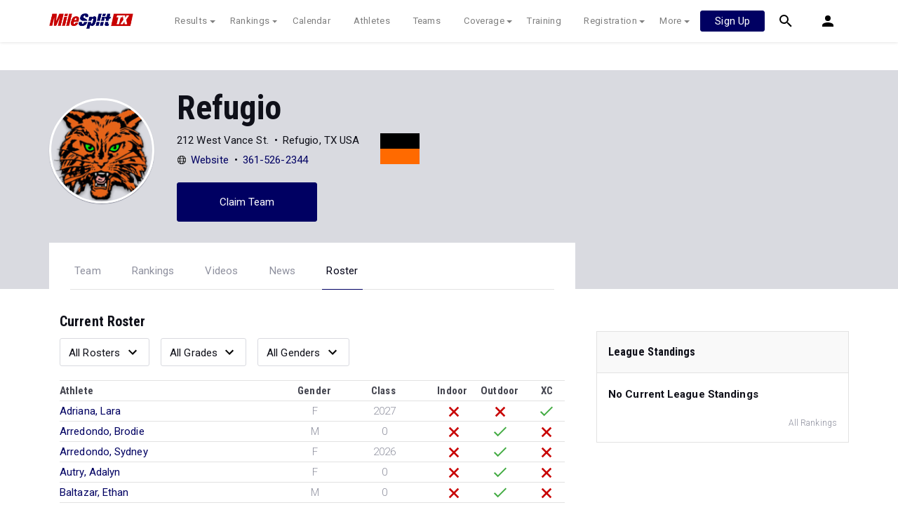

--- FILE ---
content_type: text/html; charset=UTF-8
request_url: https://tx.milesplit.com/teams/1982-refugio/roster
body_size: 20669
content:
<!doctype html>
<html lang="en">
<head>
    <script src="https://cmp.osano.com/AzyWAQS5NWEEWkU9/eab0a836-8bac-45b1-8b3e-e92e57e669db/osano.js?language=en"></script>
<script src="https://www.flolive.tv/osano-flo.js" ></script>    <!-- Google Tag Manager -->
<script>(function(w,d,s,l,i){w[l]=w[l]||[];w[l].push({'gtm.start':
            new Date().getTime(),event:'gtm.js'});var f=d.getElementsByTagName(s)[0],
        j=d.createElement(s),dl=l!='dataLayer'?'&l='+l:'';j.async=true;j.src=
        'https://www.googletagmanager.com/gtm.js?id='+i+dl;f.parentNode.insertBefore(j,f);
    })(window,document,'script','dataLayer','GTM-M962P37');</script>
<!-- End Google Tag Manager -->    <title>Refugio - Roster</title>

    <!-- Meta Block -->
            <meta charset="utf-8">
        <meta http-equiv="Content-Type" content="text/html; charset=utf-8" />
        <meta name="application-name" content="Texas MileSplit" />
        <meta name="MobileOptimized" content="width" />
        <meta name="HandheldFriendly" content="true" />
        <meta name="apple-mobile-web-app-capable" content="yes" />
        <meta name="apple-mobile-web-app-status-bar-style" content="black" />
        <meta name="apple-touch-fullscreen" content="YES" />
        <meta name="viewport" content="width=device-width,initial-scale=1.0,minimum-scale=1.0,minimal-ui" />
        <meta name="format-detection" content="telephone=no;address=no;email=no" />
        <meta name="inmobi-site-verification" content="d3ac33f46ed8e33a0b3afa297531f596" />

        <!-- Meta SEO Block -->
                                                            <meta name="keywords" content="Refugio,Refugio,TX,USA" />
                                        <!-- End Meta SEO Block -->

        <!-- Meta Social Block -->
                    <!-- Facebook/OpenGraph -->
            <meta property="fb:admins" content="506280686,508214191" />
            <meta property="fb:app_id" content="261198561567" />
            <meta property="fb:page_id" content="104136371855" />
            <meta property="og:site_name" content="Texas MileSplit" />
            <meta property="og:type" content="profile" />
            <meta property="og:title" name="twitter:title" content="Refugio - Roster" />
                                        <meta property="og:image" name="twitter:image:src" content="https://assets.sp.milesplit.com/team_logos/1982?v=1" />
                        <!-- Twitter -->
            <meta name="twitter:card" content="summary">
            <meta name="twitter:site" content="@milesplit">
                <!-- End Meta Social Block -->
        <!-- End Meta Block -->

    <!-- Schema.org -->
                <script type="application/ld+json">{"@context":"https:\/\/schema.org","@type":"SportsTeam","name":"Refugio","sport":"Cross Country \/ Track & Field","address":"212 West Vance St. Refugio, TX, USA","logo":"https:\/\/assets.sp.milesplit.com\/team_logos\/1982?v=1","url":"https:\/\/tx.milesplit.com\/teams\/1982-refugio","athlete":[{"@type":"Person","name":"Lara Adriana","gender":"Female","image":"","url":"https:\/\/tx.milesplit.com\/athletes\/17227186-lara-adriana"},{"@type":"Person","name":"Brodie Arredondo","gender":"Male","image":"","url":"https:\/\/tx.milesplit.com\/athletes\/14622848-brodie-arredondo"},{"@type":"Person","name":"Sydney Arredondo","gender":"Female","image":"","url":"https:\/\/tx.milesplit.com\/athletes\/14156868-sydney-arredondo"},{"@type":"Person","name":"Adalyn Autry","gender":"Female","image":"","url":"https:\/\/tx.milesplit.com\/athletes\/14622887-adalyn-autry"},{"@type":"Person","name":"Ethan Baltazar","gender":"Male","image":"","url":"https:\/\/tx.milesplit.com\/athletes\/14622823-ethan-baltazar"},{"@type":"Person","name":"Salem Bass","gender":"Female","image":"","url":"https:\/\/tx.milesplit.com\/athletes\/14156867-salem-bass"},{"@type":"Person","name":"Thor Bass","gender":"Male","image":"","url":"https:\/\/tx.milesplit.com\/athletes\/10874877-thor-bass"},{"@type":"Person","name":"John Blake Mugerza","gender":"Male","image":"","url":"https:\/\/tx.milesplit.com\/athletes\/14184598-john-blake-mugerza"},{"@type":"Person","name":"Tayshawn Bland","gender":"Male","image":"","url":"https:\/\/tx.milesplit.com\/athletes\/14184634-tayshawn-bland"},{"@type":"Person","name":"Quincy Bolden","gender":"Male","image":"","url":"https:\/\/tx.milesplit.com\/athletes\/15942021-quincy-bolden"},{"@type":"Person","name":"Aiyanna Brown","gender":"Female","image":"","url":"https:\/\/tx.milesplit.com\/athletes\/12884886-aiyanna-brown"},{"@type":"Person","name":"Aiyanna Brown","gender":"Male","image":"","url":"https:\/\/tx.milesplit.com\/athletes\/14703803-aiyanna-brown"},{"@type":"Person","name":"Aubree Brown","gender":"Female","image":"","url":"https:\/\/tx.milesplit.com\/athletes\/14622780-aubree-brown"},{"@type":"Person","name":"Caitlyn Brown","gender":"Female","image":"","url":"https:\/\/tx.milesplit.com\/athletes\/15117884-caitlyn-brown"},{"@type":"Person","name":"Caytlin Brown","gender":"Female","image":"","url":"https:\/\/tx.milesplit.com\/athletes\/10874883-caytlin-brown"},{"@type":"Person","name":"Caytlin Brown","gender":"Male","image":"","url":"https:\/\/tx.milesplit.com\/athletes\/14703759-caytlin-brown"},{"@type":"Person","name":"Ceanna Brown","gender":"Female","image":"","url":"https:\/\/tx.milesplit.com\/athletes\/13986435-ceanna-brown"},{"@type":"Person","name":"Kadence Brown","gender":"Female","image":"","url":"https:\/\/tx.milesplit.com\/athletes\/16885262-kadence-brown"},{"@type":"Person","name":"Kaleb Brown","gender":"Male","image":"","url":"https:\/\/tx.milesplit.com\/athletes\/12884922-kaleb-brown"},{"@type":"Person","name":"Leah Brown","gender":"Female","image":"","url":"https:\/\/tx.milesplit.com\/athletes\/13986441-leah-brown"},{"@type":"Person","name":"Mikel Brown","gender":"Male","image":"","url":"https:\/\/tx.milesplit.com\/athletes\/10874854-mikel-brown"},{"@type":"Person","name":"Joel Cabrera","gender":"Male","image":"","url":"https:\/\/tx.milesplit.com\/athletes\/12959644-joel-cabrera"},{"@type":"Person","name":"Johnathan Cabrera","gender":"Male","image":"","url":"https:\/\/tx.milesplit.com\/athletes\/14622937-johnathan-cabrera"},{"@type":"Person","name":"Aubrey Caminorreal","gender":"Female","image":"","url":"https:\/\/tx.milesplit.com\/athletes\/16885268-aubrey-caminorreal"},{"@type":"Person","name":"Laken Cancino","gender":"Female","image":"","url":"https:\/\/tx.milesplit.com\/athletes\/14622789-laken-cancino"},{"@type":"Person","name":"Rocky Cantu","gender":"Male","image":"","url":"https:\/\/tx.milesplit.com\/athletes\/14622816-rocky-cantu"},{"@type":"Person","name":"Rich Carias","gender":"Male","image":"","url":"https:\/\/tx.milesplit.com\/athletes\/14184682-rich-carias"},{"@type":"Person","name":"Renee Carroll","gender":"Female","image":"","url":"https:\/\/tx.milesplit.com\/athletes\/14616718-renee-carroll"},{"@type":"Person","name":"Jocelyn Casares","gender":"Female","image":"","url":"https:\/\/tx.milesplit.com\/athletes\/14622947-jocelyn-casares"},{"@type":"Person","name":"Nehemiah Cavazos","gender":"Male","image":"","url":"https:\/\/tx.milesplit.com\/athletes\/14622896-nehemiah-cavazos"},{"@type":"Person","name":"Callie Collins","gender":"Female","image":"","url":"https:\/\/tx.milesplit.com\/athletes\/14353933-callie-collins"},{"@type":"Person","name":"Caylee Collins","gender":"Female","image":"","url":"https:\/\/tx.milesplit.com\/athletes\/11033561-caylee-collins"},{"@type":"Person","name":"Caylee Collins","gender":"Male","image":"","url":"https:\/\/tx.milesplit.com\/athletes\/14703771-caylee-collins"},{"@type":"Person","name":"JD Cordova","gender":"Male","image":"","url":"https:\/\/tx.milesplit.com\/athletes\/14622807-jd-cordova"},{"@type":"Person","name":"Jessie Cordova","gender":"Male","image":"","url":"https:\/\/tx.milesplit.com\/athletes\/15942087-jessie-cordova"},{"@type":"Person","name":"Ethyn  Diaz","gender":"Male","image":"","url":"https:\/\/tx.milesplit.com\/athletes\/14616222-ethyn-diaz"},{"@type":"Person","name":"Evhan Diaz","gender":"Male","image":"","url":"https:\/\/tx.milesplit.com\/athletes\/15942018-evhan-diaz"},{"@type":"Person","name":"Malachi Dubose","gender":"Male","image":"","url":"https:\/\/tx.milesplit.com\/athletes\/14353884-malachi-dubose"},{"@type":"Person","name":"Eian  Duncan","gender":"Male","image":"","url":"https:\/\/tx.milesplit.com\/athletes\/14616212-eian-duncan"},{"@type":"Person","name":"Lilly Eads","gender":"Female","image":"","url":"https:\/\/tx.milesplit.com\/athletes\/15942109-lilly-eads"},{"@type":"Person","name":"Daelyn Edwards","gender":"Male","image":"","url":"https:\/\/tx.milesplit.com\/athletes\/14622894-daelyn-edwards"},{"@type":"Person","name":"Kayden Edwards","gender":"Male","image":"","url":"https:\/\/tx.milesplit.com\/athletes\/14622904-kayden-edwards"},{"@type":"Person","name":"Ray Firova","gender":"Male","image":"","url":"https:\/\/tx.milesplit.com\/athletes\/14622840-ray-firova"},{"@type":"Person","name":"Bradi Fox-Smith","gender":"Male","image":"","url":"https:\/\/tx.milesplit.com\/athletes\/14703811-bradi-fox-smith"},{"@type":"Person","name":"Khiahna Franklin","gender":"Female","image":"","url":"https:\/\/tx.milesplit.com\/athletes\/15942065-khiahna-franklin"},{"@type":"Person","name":"Tomas Gallegos","gender":"Male","image":"","url":"https:\/\/tx.milesplit.com\/athletes\/10874956-tomas-gallegos"},{"@type":"Person","name":"Aj Garza","gender":"Male","image":"","url":"https:\/\/tx.milesplit.com\/athletes\/10160864-aj-garza"},{"@type":"Person","name":"Jace Garza","gender":"Male","image":"","url":"https:\/\/tx.milesplit.com\/athletes\/16885234-jace-garza"},{"@type":"Person","name":"Cady Gonzales","gender":"Female","image":"","url":"https:\/\/tx.milesplit.com\/athletes\/14156858-cady-gonzales"},{"@type":"Person","name":"Karleigh Gonzales","gender":"Female","image":"","url":"https:\/\/tx.milesplit.com\/athletes\/14622868-karleigh-gonzales"},{"@type":"Person","name":"Kellon Gonzales","gender":"Male","image":"","url":"https:\/\/tx.milesplit.com\/athletes\/14622926-kellon-gonzales"},{"@type":"Person","name":"Kindall Gonzales","gender":"Female","image":"","url":"https:\/\/tx.milesplit.com\/athletes\/10874889-kindall-gonzales"},{"@type":"Person","name":"Zirey Gonzales","gender":"Female","image":"","url":"https:\/\/tx.milesplit.com\/athletes\/14622872-zirey-gonzales"},{"@type":"Person","name":"Aline Greenly","gender":"Female","image":"","url":"https:\/\/tx.milesplit.com\/athletes\/14156864-aline-greenly"},{"@type":"Person","name":"Hallie Greenly","gender":"Male","image":"","url":"https:\/\/tx.milesplit.com\/athletes\/14703794-hallie-greenly"},{"@type":"Person","name":"Salvano Gutierrez","gender":"Male","image":"","url":"https:\/\/tx.milesplit.com\/athletes\/15942035-salvano-gutierrez"},{"@type":"Person","name":"Shyanne Gutierrez","gender":"Female","image":"","url":"https:\/\/tx.milesplit.com\/athletes\/12570719-shyanne-gutierrez"},{"@type":"Person","name":"Shyanne Gutierrez","gender":"Male","image":"","url":"https:\/\/tx.milesplit.com\/athletes\/14703804-shyanne-gutierrez"},{"@type":"Person","name":"Stevan Gutierrez","gender":"Male","image":"","url":"https:\/\/tx.milesplit.com\/athletes\/14622924-stevan-gutierrez"},{"@type":"Person","name":"Riley Haug","gender":"Male","image":"","url":"https:\/\/tx.milesplit.com\/athletes\/14703770-riley-haug"},{"@type":"Person","name":"Zayden Henderson","gender":"Male","image":"","url":"https:\/\/tx.milesplit.com\/athletes\/14622911-zayden-henderson"},{"@type":"Person","name":"Jazmyn Howard","gender":"Female","image":"","url":"https:\/\/tx.milesplit.com\/athletes\/12884888-jazmyn-howard"},{"@type":"Person","name":"Jazmyn Howard","gender":"Male","image":"","url":"https:\/\/tx.milesplit.com\/athletes\/14703745-jazmyn-howard"},{"@type":"Person","name":"Saige Jefferson","gender":"Female","image":"","url":"https:\/\/tx.milesplit.com\/athletes\/14622851-saige-jefferson"},{"@type":"Person","name":"Kayci Jimenez","gender":"Female","image":"","url":"https:\/\/tx.milesplit.com\/athletes\/15942052-kayci-jimenez"},{"@type":"Person","name":"Lesley  Jimenez","gender":"Female","image":"","url":"https:\/\/tx.milesplit.com\/athletes\/16885845-lesley-jimenez"},{"@type":"Person","name":"Allyson Johnston","gender":"Female","image":"","url":"https:\/\/tx.milesplit.com\/athletes\/14156866-allyson-johnston"},{"@type":"Person","name":"Allyson Johnston","gender":"Male","image":"","url":"https:\/\/tx.milesplit.com\/athletes\/14703801-allyson-johnston"},{"@type":"Person","name":"Hayddon Kelley","gender":"Male","image":"","url":"https:\/\/tx.milesplit.com\/athletes\/14622824-hayddon-kelley"},{"@type":"Person","name":"Hazel Lampert","gender":"Female","image":"","url":"https:\/\/tx.milesplit.com\/athletes\/17085206-hazel-lampert"},{"@type":"Person","name":"Adrianna Lara","gender":"Female","image":"","url":"https:\/\/tx.milesplit.com\/athletes\/11006748-adrianna-lara"},{"@type":"Person","name":"Adrianna Lara","gender":"Male","image":"","url":"https:\/\/tx.milesplit.com\/athletes\/14703782-adrianna-lara"},{"@type":"Person","name":"Ja'zae-lynne  Lewis","gender":"Female","image":"","url":"https:\/\/tx.milesplit.com\/athletes\/16171948-jazae-lynne-lewis"},{"@type":"Person","name":"Jaedyn Lewis","gender":"Male","image":"","url":"https:\/\/tx.milesplit.com\/athletes\/12959732-jaedyn-lewis"},{"@type":"Person","name":"Jaedynce Lewis","gender":"Male","image":"","url":"https:\/\/tx.milesplit.com\/athletes\/10874850-jaedynce-lewis"},{"@type":"Person","name":"Javonte Lewis","gender":"Male","image":"","url":"https:\/\/tx.milesplit.com\/athletes\/12884925-javonte-lewis"},{"@type":"Person","name":"Jazaelynne Lewis","gender":"Female","image":"","url":"https:\/\/tx.milesplit.com\/athletes\/8001119-jazaelynne-lewis"},{"@type":"Person","name":"Jazaelynne Lewis","gender":"Male","image":"","url":"https:\/\/tx.milesplit.com\/athletes\/14703746-jazaelynne-lewis"},{"@type":"Person","name":"Ray Lewis","gender":"Male","image":"","url":"https:\/\/tx.milesplit.com\/athletes\/13017599-ray-lewis"},{"@type":"Person","name":"Xzayvian Lewis","gender":"Male","image":"","url":"https:\/\/tx.milesplit.com\/athletes\/15942083-xzayvian-lewis"},{"@type":"Person","name":"Jazmin Lopez","gender":"Female","image":"","url":"https:\/\/tx.milesplit.com\/athletes\/12985751-jazmin-lopez"},{"@type":"Person","name":"Valerie Lopez","gender":"Female","image":"","url":"https:\/\/tx.milesplit.com\/athletes\/15942117-valerie-lopez"},{"@type":"Person","name":"Eric Martinez","gender":"Male","image":"","url":"https:\/\/tx.milesplit.com\/athletes\/15942036-eric-martinez"},{"@type":"Person","name":"Karla Martinez","gender":"Female","image":"","url":"https:\/\/tx.milesplit.com\/athletes\/15261594-karla-martinez"},{"@type":"Person","name":"Nevaeh Martinez","gender":"Female","image":"","url":"https:\/\/tx.milesplit.com\/athletes\/15261591-nevaeh-martinez"},{"@type":"Person","name":"Zayleigh Martinez","gender":"Female","image":"","url":"https:\/\/tx.milesplit.com\/athletes\/15942057-zayleigh-martinez"},{"@type":"Person","name":"Mya Mascorro","gender":"Female","image":"","url":"https:\/\/tx.milesplit.com\/athletes\/14622885-mya-mascorro"},{"@type":"Person","name":"Brian Mawhorr","gender":"Male","image":"","url":"https:\/\/tx.milesplit.com\/athletes\/10874925-brian-mawhorr"},{"@type":"Person","name":"Carlie Mawhorr","gender":"Female","image":"","url":"https:\/\/tx.milesplit.com\/athletes\/14622790-carlie-mawhorr"},{"@type":"Person","name":"C.J. McClain","gender":"Male","image":"","url":"https:\/\/tx.milesplit.com\/athletes\/13986430-cj-mcclain"},{"@type":"Person","name":"Carlie Mcclain","gender":"Female","image":"https:\/\/assets.sp.milesplit.com\/athlete_photos\/10874887?v=1","url":"https:\/\/tx.milesplit.com\/athletes\/10874887-carlie-mcclain"},{"@type":"Person","name":"Carlie Mcclain","gender":"Male","image":"","url":"https:\/\/tx.milesplit.com\/athletes\/14703758-carlie-mcclain"},{"@type":"Person","name":"Brian Meza","gender":"Male","image":"","url":"https:\/\/tx.milesplit.com\/athletes\/15942089-brian-meza"},{"@type":"Person","name":"Emma Meza","gender":"Female","image":"","url":"https:\/\/tx.milesplit.com\/athletes\/10265451-emma-meza"},{"@type":"Person","name":"Johnaven Montalvo","gender":"Male","image":"","url":"https:\/\/tx.milesplit.com\/athletes\/10874846-johnaven-montalvo"},{"@type":"Person","name":"Brennen Moya","gender":"Male","image":"","url":"https:\/\/tx.milesplit.com\/athletes\/15189288-brennen-moya"},{"@type":"Person","name":"Dalylah Moya","gender":"Female","image":"","url":"https:\/\/tx.milesplit.com\/athletes\/15189291-dalylah-moya"},{"@type":"Person","name":"Kehyati Mumphord","gender":"Male","image":"","url":"https:\/\/tx.milesplit.com\/athletes\/15942098-kehyati-mumphord"},{"@type":"Person","name":"Kheyati Mumphord","gender":"Male","image":"","url":"https:\/\/tx.milesplit.com\/athletes\/14622845-kheyati-mumphord"},{"@type":"Person","name":"Mason Palencia","gender":"Male","image":"","url":"https:\/\/tx.milesplit.com\/athletes\/16175005-mason-palencia"},{"@type":"Person","name":"Lyric Paredes","gender":"Female","image":"","url":"https:\/\/tx.milesplit.com\/athletes\/15942066-lyric-paredes"},{"@type":"Person","name":"Matthew Perez","gender":"Male","image":"","url":"https:\/\/tx.milesplit.com\/athletes\/14330030-matthew-perez"},{"@type":"Person","name":"Nathan Perez-Henning","gender":"Male","image":"","url":"https:\/\/tx.milesplit.com\/athletes\/12884947-nathan-perez-henning"},{"@type":"Person","name":"Camila Picena","gender":"Female","image":"","url":"https:\/\/tx.milesplit.com\/athletes\/15942067-camila-picena"},{"@type":"Person","name":"Makenzie Ramirez","gender":"Female","image":"","url":"https:\/\/tx.milesplit.com\/athletes\/14622952-makenzie-ramirez"},{"@type":"Person","name":"Blaze Rodriguez","gender":"Male","image":"","url":"https:\/\/tx.milesplit.com\/athletes\/15942091-blaze-rodriguez"},{"@type":"Person","name":"Collyn Royal","gender":"Male","image":"","url":"https:\/\/tx.milesplit.com\/athletes\/14184650-collyn-royal"},{"@type":"Person","name":"Allie Salazar","gender":"Female","image":"","url":"https:\/\/tx.milesplit.com\/athletes\/15892891-allie-salazar"},{"@type":"Person","name":"Carlos Silva","gender":"Male","image":"","url":"https:\/\/tx.milesplit.com\/athletes\/15892807-carlos-silva"},{"@type":"Person","name":"Carlos Silvas","gender":"Male","image":"","url":"https:\/\/tx.milesplit.com\/athletes\/16885260-carlos-silvas"},{"@type":"Person","name":"Sophia Skrobarcek","gender":"Female","image":"","url":"https:\/\/tx.milesplit.com\/athletes\/15942071-sophia-skrobarcek"},{"@type":"Person","name":"Alice Solansky","gender":"Female","image":"","url":"https:\/\/tx.milesplit.com\/athletes\/14622859-alice-solansky"},{"@type":"Person","name":"Ava Solis","gender":"Female","image":"","url":"https:\/\/tx.milesplit.com\/athletes\/14156857-ava-solis"},{"@type":"Person","name":"Ava Solis","gender":"Male","image":"","url":"https:\/\/tx.milesplit.com\/athletes\/14703815-ava-solis"},{"@type":"Person","name":"Frankie Solis","gender":"Male","image":"","url":"https:\/\/tx.milesplit.com\/athletes\/14184692-frankie-solis"},{"@type":"Person","name":"Makynleigh Stanley","gender":"Female","image":"","url":"https:\/\/tx.milesplit.com\/athletes\/15942059-makynleigh-stanley"},{"@type":"Person","name":"Kolton Taylor","gender":"Male","image":"https:\/\/assets.sp.milesplit.com\/athlete_photos\/10874855?v=1","url":"https:\/\/tx.milesplit.com\/athletes\/10874855-kolton-taylor"},{"@type":"Person","name":"Ciara Tilley","gender":"Male","image":"","url":"https:\/\/tx.milesplit.com\/athletes\/14703809-ciara-tilley"},{"@type":"Person","name":"Hadley Trevino","gender":"Female","image":"","url":"https:\/\/tx.milesplit.com\/athletes\/14622962-hadley-trevino"},{"@type":"Person","name":"Kelis Valdivia","gender":"Female","image":"","url":"https:\/\/tx.milesplit.com\/athletes\/15892871-kelis-valdivia"},{"@type":"Person","name":"Kelis Valdivia","gender":"Female","image":"","url":"https:\/\/tx.milesplit.com\/athletes\/16885830-kelis-valdivia"},{"@type":"Person","name":"Addison Valenzuela","gender":"Female","image":"","url":"https:\/\/tx.milesplit.com\/athletes\/14622869-addison-valenzuela"},{"@type":"Person","name":"Daniel Velasco","gender":"Male","image":"","url":"https:\/\/tx.milesplit.com\/athletes\/14622913-daniel-velasco"},{"@type":"Person","name":"Brazos Walker","gender":"Male","image":"","url":"https:\/\/tx.milesplit.com\/athletes\/14622812-brazos-walker"},{"@type":"Person","name":"Nikolas Weimken","gender":"Male","image":"","url":"https:\/\/tx.milesplit.com\/athletes\/14622918-nikolas-weimken"},{"@type":"Person","name":"Ryden Weitzel","gender":"Male","image":"","url":"https:\/\/tx.milesplit.com\/athletes\/14622838-ryden-weitzel"},{"@type":"Person","name":"Cedie Wills","gender":"Female","image":"","url":"https:\/\/tx.milesplit.com\/athletes\/14156863-cedie-wills"},{"@type":"Person","name":"Cedie Wills","gender":"Male","image":"","url":"https:\/\/tx.milesplit.com\/athletes\/14703751-cedie-wills"},{"@type":"Person","name":"Zander Wills","gender":"Male","image":"","url":"https:\/\/tx.milesplit.com\/athletes\/10874843-zander-wills"},{"@type":"Person","name":"Ivan Young","gender":"Male","image":"","url":"https:\/\/tx.milesplit.com\/athletes\/15942092-ivan-young"},{"@type":"Person","name":"Dana Zavala","gender":"Female","image":"","url":"https:\/\/tx.milesplit.com\/athletes\/14622853-dana-zavala"}]}</script>
        <!-- End Schema.org -->

    <link rel="canonical" href="https://tx.milesplit.com/teams/1982-refugio/roster" />

    <!-- Icons -->
    <link href="https://assets.sp.milesplit.com/images/milesplit-favicon.png" rel="apple-touch-icon" />
    <link href="https://assets.sp.milesplit.com/images/milesplit-favicon.png" rel="shortcut icon" />
    <link rel="img_src" href="https://assets.sp.milesplit.com/images/milesplit-favicon.png" />

    <!-- Social/Sharing -->
    <link rel="publisher" href="https://plus.google.com/106335681194473166154" />

    <!-- CSS Block -->
                <link rel="stylesheet" href="https://css.sp.milesplit.com/style.css?build=20260114171631">
        <link rel="stylesheet" href="https://css.sp.milesplit.com/temp.css?build=20260114171631">
        <link rel="stylesheet" href="https://css.sp.milesplit.com/milesplit/recaptcha.css?build=20260114171631"/>
    
    <style>
        .data-row {
            padding: 0;
        }
    </style>
    <!-- End CSS Block -->

    <!-- Head Scripts Block -->
            <script src="https://code.jquery.com/jquery-3.3.1.min.js" integrity="sha256-FgpCb/KJQlLNfOu91ta32o/NMZxltwRo8QtmkMRdAu8=" crossorigin="anonymous"></script>
        <script src="https://stackpath.bootstrapcdn.com/bootstrap/4.4.1/js/bootstrap.bundle.min.js" integrity="sha384-6khuMg9gaYr5AxOqhkVIODVIvm9ynTT5J4V1cfthmT+emCG6yVmEZsRHdxlotUnm" crossorigin="anonymous"></script>
        <script src="https://www.recaptcha.net/recaptcha/enterprise.js?render=6LcfSNkjAAAAAEt-bQi1C9XVNfjQ8K_v-LXHecZj"></script>
        <!-- Google Analytics -->
        <script type="text/javascript">
            window.dataLayer = window.dataLayer || [];
            dataLayer.push ({
                'siteId'  : '45',
                'tld'     : 'com'
            });
        </script>

        <!-- Clarity -->
                    <script src="https://js.sp.milesplit.com/3rdparty/clarity.js?build=20260114171631"></script>
        
        <!-- Segment -->
        <script src="https://js.sp.milesplit.com/3rdparty/platform.js?build=20260114171631"></script>
        <script>
            !function(){var analytics=window.analytics=window.analytics||[];if(!analytics.initialize)if(analytics.invoked)window.console&&console.error&&console.error("Segment snippet included twice.");else{analytics.invoked=!0;analytics.methods=["trackSubmit","trackClick","trackLink","trackForm","pageview","identify","reset","group","track","ready","alias","debug","page","once","off","on","addSourceMiddleware","addIntegrationMiddleware","setAnonymousId","addDestinationMiddleware"];analytics.factory=function(e){return function(){var t=Array.prototype.slice.call(arguments);t.unshift(e);analytics.push(t);return analytics}};for(var e=0;e<analytics.methods.length;e++){var key=analytics.methods[e];analytics[key]=analytics.factory(key)}analytics.load=function(key,e){var t=document.createElement("script");t.type="text/javascript";t.async=!0;t.src="https://siop.flosports.tv/siop.js/v1/" + key + "/siop.min.js";;var n=document.getElementsByTagName("script")[0];n.parentNode.insertBefore(t,n);analytics._loadOptions=e};analytics._writeKey="r90fhunU3ddJmMaXcBYXLtAi2vkJHc5g";analytics._cdn="https://siop.flosports.tv";analytics.SNIPPET_VERSION="5.2.0";
                analytics.load("aNJHVzqtABqlCj8RMdLp4YsCVZ51nbs3");
                // Do identity call
                let rawSegmentIdentity = '';

                let userIdentity = false;
                if (rawSegmentIdentity){
                    userIdentity = JSON.parse(rawSegmentIdentity);
                }

                if (userIdentity) {
                    analytics.identify(
                        '',
                        userIdentity
                    );
                }
                // Do page call
                let args = ["Team - Roster",{"browser":"Chrome","browser_version":"131.0.0.0","component":"App Component","device":"Desktop","device_brand":"Apple","node_id":1982,"node_type":"Team","page_category":"Team","subpage_category":"Roster","paywall_present":0,"vertical":"MileSplit","site_id":15,"milesplit_site_id":"45","milesplit_site_code":"tx"}];
                if (args.length > 1) {
                    analytics.page(
                        args[0],
                        args[1]
                    );
                }
                else {
                    analytics.page();
                }
            }}();
        </script>
        <script src="https://js.sp.milesplit.com/drivefaze/segment.js?build=20260114171631"></script>

        <!-- cointoss -->
        <script src="https://js.sp.milesplit.com/drivefaze/cointoss.js?build=20260114171631"></script>

        <!-- Framework -->
        <script src="https://js.sp.milesplit.com/drivefaze/prereq.js?build=20260114171631"></script>
        <script src="https://js.sp.milesplit.com/drivefaze/core.js?build=20260114171631"></script>
        <script src="https://js.sp.milesplit.com/drivefaze/api.js?build=20260114171631"></script>
        <script src="https://js.sp.milesplit.com/drivefaze/modal.js?build=20260114171631"></script>
        <script type="text/javascript">
            var ads = {
                'ga': {
                    'send': {
                        'hitType'         : 'event',
                        'eventCategory'   : 'dfp',
                        'eventAction'     : 'Initializing',
                        'eventLabel'      : 'Hi',
                        'eventValue'      : 'Hi',
                        'hitCallBack'     : function() {
                            _DF_.log('DFP Callback');
                        }
                    }
                },
                'page': {"subdomain":"tx","module":"teams","moduleId":1982,"keywords":"","account":"NA"},
                'rules': []            };
            window.adData = ads;
        </script>


        <script src="https://js.sp.milesplit.com/drivefaze/pro/paywall.js?build=20260114171631"></script>


        <!-- Initialize site settings -->
        <script type="text/javascript">
            _DF_.init({
                subDomain: 'tx',
                rootDomain: 'milesplit.com',
                userName: '',
                userToken:'',
                userID: '',
                appName: 'MileSplit',
                appHash: 'd333701298f161ba1d4fbbee71db1885',
                siteId: '45',
                site: {"id":"45","subdomain":"tx","shorthand":"TXrunning","regionName":"Texas","country":"USA","regionCode":"USA-TX","name":"Texas MileSplit","baseUrl":"http:\/\/tx.milesplit.us","type":"state","contactName":"Will Grundy","contactEmail":"","twitterUser":"TXMileSplit","twitterToken":"2658294697-0Le4bxKFvwlOAnzqaEhyC91Q2lprl8y9gB3pIq8","twitterSecret":"PoteL4CuIbGQ3b4NY0otfECDKEIExEYj4j9Oa0Z2Q235a","twitterWidgetId":"588013905819099136","googlePlus":"","facebookPage":"www.facebook.com\/TexasMileSplit","instagramUser":"","standardsId":"2","districtWord":"District","regionWord":"Region","conferenceWord":"Conference","countyWord":"County","classificationWord":"Classification","trackWord":"track & field","coversMs":"0","coversCollege":"1","indoor":"indoor","fieldUnits":"english","sports":"outdoor,indoor,cc,road","levels":"ms,hs,college","hsBoysCc":"5000m","hsGirlsCc":"2Mile,50","hsGirlsOutdoor":"100m,200m,400m,800m,1600m,3200m,100H,300H,4x100m,4x400m,4x200m,S,D,LJ,TJ,HJ,PV","hsBoysOutdoor":"100m,200m,400m,800m,1600m,3200m,110H,300H,4x100m,4x400m,4x200m,S,D,LJ,TJ,HJ,PV","hsGirlsIndoor":"60m,200m,400m,800m,Mile,2Mile,3000m,60H,4x200m,4x400m,4x800m,HJ,LJ,S,TJ","hsBoysIndoor":"60m,200m,400m,800m,Mile,2Mile,3000m,60H,4x200m,4x400m,4x800m,HJ,LJ,PV,S,TJ","msBoysCc":"2Mile","msGirlsCc":"2Mile","msBoysOutdoor":"100m,200m,400m,800m,1600m,2400m,110H,300H,4x100m,4x400m,4x200m,S,D,LJ,TJ,HJ,PV","msGirlsOutdoor":"100m,200m,400m,800m,1600m,2400m,100H,300H,4x100m,4x400m,4x200m,S,D,LJ,TJ,HJ,PV","separateClassesByGender":"0","vacant":"0","stats":"1","subscriptionRankings":"1","subscriptionStats":"1","subscriptionAthletes":"1","rankingsOptions":"level,age group,league,hand,wind,grade","rankingsDefaultWind":"all","rankingsDefaultLocation":"all","rankingsDefaultMeetType":"all","rankingsShowPolarBear":"0","outdoorStartRankings":"0201","ccStartRankings":"0801","indoorStartRankings":"1213","outdoorStartCalendar":"0201","ccStartCalendar":"0715","indoorStartCalendar":"1206","frontPageHtml":"","redirectTo":"","mailchimpInterestId":"43","frontPageVideoPlayer":"1","managerId":"397126","state":"TX"},
                accounts: {"domain":"https:\/\/accounts.milesplit.com","apiDomain":"https:\/\/api30.milesplit.com","signup":"\/signup","join":"\/join","login":"\/login","loginSuper":"\/login\/super","forgot":"\/login\/forgot","logout":"\/logout","register":"\/register","account":"\/account\/information","editAccount":"\/settings\/edit","subscription":"\/account\/subscriptions"}
            });
        </script>
        <!-- End Head Scripts Block -->
</head>

<body class="body profile">
<!-- Google Tag Manager (noscript) -->
<noscript><iframe src="https://www.googletagmanager.com/ns.html?id=GTM-M962P37"
                  height="0" width="0" style="display:none;visibility:hidden"></iframe></noscript>
<!-- End Google Tag Manager (noscript) --><!-- Body Open Block -->
    
<!-- Header Block -->
        <header class="navbar-height">

                                                                                                <div class="navbar-wrap navbar-white">
        <div class="container">
            <nav class="navbar navbar-expand-lg">
                <button class="navbar-toggler collapsed" type="button" data-toggle="collapse" data-target="#navbarNav">
                    <span class="navbar-toggler-icon"></span>
                </button>
                <a href="/"
                   class="navbar-brand logo-tx"><span>Texas MileSplit</span></a>
                <div class="collapse navbar-collapse" id="navbarNav">
                    <ul class="navbar-nav">
                        <li class="nav-item dropdown">
                            <a href="#" class="nav-link dropdown-toggle" data-toggle="dropdown">
                                Results
                            </a>
                            <div class="dropdown-menu">
                                <div class="container">
                                    <a class="dropdown-item" href="/results">
                                        Meet Results
                                    </a>
                                    <a class="dropdown-item" href="http://milesplit.live/overall">
                                        Live Results
                                    </a>
                                </div>
                            </div>
                        </li>
                        <li class="nav-item dropdown">
                            <a href="#" class="nav-link dropdown-toggle" data-toggle="dropdown">
                                Rankings
                            </a>
                            <div class="dropdown-menu">
                                <div class="container">
                                    <a class="dropdown-item" href="/rankings/flo50?year=2026&category=track">
                                        COROS MileSplit50
                                    </a>
                                    <a class="dropdown-item" href="/rankings/leaders/high-school-boys/cross-country">
                                        XC Lists</a>
                                    <a class="dropdown-item" href="/rankings/leaders/high-school-boys/indoor-track-and-field">
                                        Indoor Lists
                                    </a>
                                    <a class="dropdown-item" href="/rankings/leaders/high-school-boys/outdoor-track-and-field">
                                        Outdoor Lists
                                    </a>
                                    <a class="dropdown-item" href="/virtual-meets">
                                        Virtual Meets
                                    </a>
                                    <a class="dropdown-item" href="/teamscores">
                                        XC Team Scores
                                    </a>
                                    <a class="dropdown-item" href="/athletes/compare">
                                        Compare Athletes
                                    </a>
                                </div>
                            </div>
                        </li>
                        <li class="nav-item">
                            <a href="/calendar" class="nav-link">
                                Calendar
                            </a>
                        </li>
                        <li id="navAthletes" class="nav-item">
                            <a href="/athletes" class="nav-link">
                                Athletes
                            </a>
                        </li>
                                                    <li class="nav-item">
                                <a href="/teams" class="nav-link">
                                    Teams
                                </a>
                            </li>
                                                <li class="nav-item dropdown">
                            <a href="#" class="nav-link dropdown-toggle" data-toggle="dropdown">
                                Coverage
                            </a>
                            <div class="dropdown-menu">
                                <div class="container">
                                    <a class="dropdown-item" href="/photos">
                                        Photos
                                    </a>
                                    <a class="dropdown-item" href="/videos/meets">
                                        Videos
                                    </a>
                                    <a class="dropdown-item" href="/articles">
                                        Articles Archive
                                    </a>
                                    <a class="dropdown-item" href="/signings">
                                        College Commitments
                                    </a>
                                </div>
                            </div>
                        </li>
                        <li class="nav-item">
                            <a href="/training" class="nav-link">
                                Training
                            </a>
                        </li>
                        <li class="nav-item dropdown">
                            <a href="#" class="nav-link dropdown-toggle" data-toggle="dropdown">
                                Registration
                            </a>
                            <div class="dropdown-menu">
                                <div class="container">
                                    <a class="dropdown-item" href="/registration-landing">
                                        About
                                    </a>
                                    <a class="dropdown-item" href="/meet-creation">
                                        Setup Meet
                                    </a>
                                                                        <a class="dropdown-item" href="https://support.milesplit.com">
                                        FAQ/Help
                                    </a>
                                </div>
                            </div>
                        </li>
                        <li class="nav-item dropdown">
                            <a href="#" class="nav-link dropdown-toggle" data-toggle="dropdown">
                                More
                            </a>
                            <div class="dropdown-menu">
                                <div class="container">
                                    <a class="dropdown-item" href="https://www.boulderbibs.com/collections/milesplit" target="_blank">Bibs</a>
                                                                            <a class="dropdown-item" href="/timing">
                                            Timing Companies
                                        </a>
                                                                        <a class="dropdown-item" href="/calc">
                                        Conversion Calculator
                                    </a>
                                    <a class="dropdown-item" href="/racetab">
                                        RaceTab
                                    </a>
                                    <a class="dropdown-item" href="/network">
                                        MileSplit Network
                                    </a>

                                </div>
                            </div>
                        </li>
                    </ul>
                </div>

                                <nav id="navbarUpgradePill" class="navbarUpgradePill">
                    <div class="button">
                        <a href="/join">
                            <button class="btn btn-primary btn-s">Sign Up</button>
                        </a>
                    </div>
                </nav>
                
                <div id="navbarSearch" class="navbarSearch">
                    <a href="/search">
                        <div class="icon icon-search navbar-height"></div>
                    </a>
                </div>

                <div id="navbarAccount" class="navbarAccount dropdown">
                    <div class="icon icon-account navbar-height" data-toggle="dropdown">
                        <span>Account</span>
                    </div>
                    <div class="dropdown-menu">
                        <div class="container">
                                                            <a class="dropdown-item" href="/login?next=https%3A%2F%2Ftx.milesplit.com%2Fteams%2F1982-refugio%2Froster&ref=navbar">
                                    Log In
                                </a>
                                <a class="dropdown-item" href="/join?next=https%3A%2F%2Ftx.milesplit.com%2Fteams%2F1982-refugio%2Froster&ref=navbar">
                                    Sign Up
                                </a>
                                                    </div>
                    </div>
                </div>
            </nav>
        </div>
    </div>
</header>

<script type="text/javascript">
    new Drivefaze.Cointoss('mspt_3577_logged_out_upgrade_pill_v2', {
        variationId: ,
        toggleVariation: false
    });
</script>
<!-- End Header Block -->

<!-- Leaderboard Atf Ad Block -->
    <section class="advertisement-leaderboard">
    <div id="leaderboard_atf" class="advertisement"></div>
</section><!-- End Leaderboard Atf Ad Block -->

<!-- Post Header Block -->
    <section class="post-header">
        <section class="container container-jumbotron">
            <div class="row">
                <div class="col-md-12 col-lg-8">
                    <div class="jumbotron">
            <img class="avatar" src="https://assets.sp.milesplit.com/team_logos/1982?v=1" alt="Refugio">
        <section class="jumbotron-content">
        <h1>Refugio</h1>
        <div class="profile" style="display: flex;">
            <div class="info" style="margin-right: 30px;">
                                    <ul class="list-horizontal list-bullets">
                                                    <li class="align-horizontal">
                                                                                                    <span>212 West Vance St.</span>
                                                            </li>
                                                    <li class="align-horizontal">
                                                                                                    <span>Refugio, TX USA</span>
                                                            </li>
                                            </ul>
                                    <ul class="list-horizontal list-bullets">
                                                    <li class="align-horizontal">
                                <svg xmlns="http://www.w3.org/2000/svg" class="icon icon-web" width="24" height="24" viewBox="0 0 24 24">
    <path d="M12 1.5C6.2 1.5 1.5 6.2 1.5 12S6.2 22.5 12 22.5 22.5 17.8 22.5 12 17.8 1.5 12 1.5zm8.2 6.4h-3.5c-.4-1.9-1-3.5-1.8-4.6 2.3.8 4.2 2.5 5.3 4.6zM15.7 12c0 1-.1 1.9-.2 2.7h-7c-.2-.8-.2-1.7-.2-2.7s.1-1.9.2-2.7h7.1c.1.8.1 1.7.1 2.7zM12 2.9c1.1 0 2.6 1.9 3.3 5.1H8.7c.7-3.3 2.2-5.1 3.3-5.1zm-2.9.4c-.8 1.2-1.4 2.8-1.8 4.6H3.8c1.1-2.1 3-3.8 5.3-4.6zM2.9 12c0-.9.1-1.9.4-2.7h3.8c-.1.9-.2 1.8-.2 2.7s.1 1.8.2 2.7H3.3c-.3-.8-.4-1.8-.4-2.7zm.9 4.1h3.5c.4 1.9 1 3.5 1.8 4.6-2.3-.8-4.2-2.5-5.3-4.6zm8.2 5c-1.1 0-2.6-1.9-3.3-5.1h6.6c-.7 3.3-2.2 5.1-3.3 5.1zm2.9-.4c.8-1.1 1.4-2.7 1.8-4.6h3.5c-1.1 2.1-3 3.8-5.3 4.6zm2-6c.1-.9.2-1.8.2-2.7s-.1-1.8-.2-2.7h3.8c.3.9.4 1.8.4 2.7s-.1 1.9-.4 2.7h-3.8z"/>
</svg>                                                                    <a href="https://www.refugioisd.net/page/high.Home">Website</a>
                                                            </li>
                                                    <li class="align-horizontal">
                                                                                                    <a href="tel:3615262344">361-526-2344</a>
                                                            </li>
                                            </ul>
                            </div>
            <div class="teamColors" style="width: 56px; margin-top: 4px;">
                <div style="background-color: #000000; height: 22px;"></div>
                <div style="background-color: #ff6a00; height: 22px;"></div>
            </div>
        </div>
                                    <a href="https://tx.milesplit.com/teams/1982-refugio/claim" class="jumbotron-action btn btn-primary" rel="nofollow">Claim Team</a>
                        </section>
</div>
                </div>
            </div>
        </section>
        <section class="container container-navigation">
            <div class="row">
                <div class="col-md-12 col-lg-8">
                                        <nav class="navigation-profile">
    <ul class="navigation">
                    <li class="navigation-item">
                <a class="navigation-link" href="https://tx.milesplit.com/teams/1982-refugio">Team</a>
            </li>
                    <li class="navigation-item">
                <a class="navigation-link" href="https://tx.milesplit.com/teams/1982-refugio/rankings">Rankings</a>
            </li>
                    <li class="navigation-item">
                <a class="navigation-link" href="https://tx.milesplit.com/teams/1982-refugio/videos">Videos</a>
            </li>
                    <li class="navigation-item">
                <a class="navigation-link" href="https://tx.milesplit.com/teams/1982-refugio/articles">News</a>
            </li>
                    <li class="navigation-item active">
                <a class="navigation-link" href="https://tx.milesplit.com/teams/1982-refugio/roster">Roster</a>
            </li>
            </ul>
</nav>                </div>
            </div>
        </section>
    </section>
<!-- End Post Header Block -->

<!-- Page Block -->
    <div class="page container">
                                            <div class="row position-relative">
            <!-- Template Block -->
                            <main class="main col-sm-12 col-md-8" role="main">    <section>
        <h4>Current Roster</h4>
        <div class="data-set-filters">
                        <div class="select-wrapper">
    <select
            id=rosterFilterType
            
            class="form-control "
                        
    >
                                            <option class="dropdown-item" value="" >All Rosters</option>
                                                <option class="dropdown-item" value="2" >Outdoor</option>
                                                <option class="dropdown-item" value="3" >XC</option>
                            </select>
</div>                                        <div class="select-wrapper">
    <select
            id=rosterFilterClass
            
            class="form-control "
                        
    >
                                            <option class="dropdown-item" value="" >All Grades</option>
                                                <option class="dropdown-item" value="2026" >2026</option>
                                                <option class="dropdown-item" value="2027" >2027</option>
                                                <option class="dropdown-item" value="2028" >2028</option>
                                                <option class="dropdown-item" value="2030" >2030</option>
                                                <option class="dropdown-item" value="2031" >2031</option>
                            </select>
</div>                                    <div class="select-wrapper">
    <select
            id=rosterFilterGender
            
            class="form-control "
                        
    >
                                            <option class="dropdown-item" value="" selected >All Genders</option>
                                                <option class="dropdown-item" value="F" >Female</option>
                                                <option class="dropdown-item" value="M" >Male</option>
                            </select>
</div>        </div>
                <ul
        id=rosterDataset
        class="data-set "
        >
    
                                <li class="data-row">
                    <div class="data-point data-heading w-30 w-md-50">Athlete</div>
                    <div class="data-point data-heading w-20 w-md-10 text-center">Gender</div>
                    <div class="data-point data-heading w-20 text-center">Class</div>
                    <div class="data-point data-heading w-20 w-md-10 text-center">Indoor</div>
                    <div class="data-point data-heading w-20 w-md-10 text-center">Outdoor</div>
                    <div class="data-point data-heading w-10 text-center">XC</div>
                </li>
                                <li class="athlete-row data-row">
                <div class="data-point w-30 w-md-50 d-flex align-items-center">
                                <a href="https://tx.milesplit.com/athletes/17227186-lara-adriana">Adriana, Lara</a>
                </div>
                <div class="data-point w-20 w-md-10 text-lighter text-center text-uppercase column-gender">f</div>
                <div class="data-point w-20 text-lighter text-center column-grad-year">2027</div>
                <div class="data-point w-20 w-md-10 text-lighter text-center" data-season-id="0">
                                        <svg xmlns="http://www.w3.org/2000/svg" class="icon icon-no" width="24" height="24" viewBox="0 0 24 24">
                        <path  d="M17.455 4.727l1.818 1.818L13.818 12l5.455 5.455-1.818 1.818L12 13.818l-5.455 5.455-1.818-1.818L10.182 12 4.727 6.545l1.818-1.818L12 10.182l5.455-5.455z"/>
                    </svg>
                                    </div>
                <div class="data-point w-10 text-lighter text-center" data-season-id="0">
                                        <svg xmlns="http://www.w3.org/2000/svg" class="icon icon-no" width="24" height="24" viewBox="0 0 24 24">
                        <path  d="M17.455 4.727l1.818 1.818L13.818 12l5.455 5.455-1.818 1.818L12 13.818l-5.455 5.455-1.818-1.818L10.182 12 4.727 6.545l1.818-1.818L12 10.182l5.455-5.455z"/>
                    </svg>
                                    </div>
                <div class="data-point w-10 text-lighter text-center" data-season-id="3">
                                        <svg xmlns="http://www.w3.org/2000/svg" class="icon icon-yes" width="24" height="24" viewBox="0 0 24 24">
                        <path d="M8.72 15.327l-4.267-4.268L3 12.502l5.72 5.721L21 5.943 19.557 4.5z"/>
                    </svg>
                                    </div>
                </li>
                                <li class="athlete-row data-row">
                <div class="data-point w-30 w-md-50 d-flex align-items-center">
                                <a href="https://tx.milesplit.com/athletes/14622848-brodie-arredondo">Arredondo, Brodie</a>
                </div>
                <div class="data-point w-20 w-md-10 text-lighter text-center text-uppercase column-gender">m</div>
                <div class="data-point w-20 text-lighter text-center column-grad-year">0</div>
                <div class="data-point w-20 w-md-10 text-lighter text-center" data-season-id="0">
                                        <svg xmlns="http://www.w3.org/2000/svg" class="icon icon-no" width="24" height="24" viewBox="0 0 24 24">
                        <path  d="M17.455 4.727l1.818 1.818L13.818 12l5.455 5.455-1.818 1.818L12 13.818l-5.455 5.455-1.818-1.818L10.182 12 4.727 6.545l1.818-1.818L12 10.182l5.455-5.455z"/>
                    </svg>
                                    </div>
                <div class="data-point w-10 text-lighter text-center" data-season-id="2">
                                        <svg xmlns="http://www.w3.org/2000/svg" class="icon icon-yes" width="24" height="24" viewBox="0 0 24 24">
                        <path d="M8.72 15.327l-4.267-4.268L3 12.502l5.72 5.721L21 5.943 19.557 4.5z"/>
                    </svg>
                                    </div>
                <div class="data-point w-10 text-lighter text-center" data-season-id="0">
                                        <svg xmlns="http://www.w3.org/2000/svg" class="icon icon-no" width="24" height="24" viewBox="0 0 24 24">
                        <path  d="M17.455 4.727l1.818 1.818L13.818 12l5.455 5.455-1.818 1.818L12 13.818l-5.455 5.455-1.818-1.818L10.182 12 4.727 6.545l1.818-1.818L12 10.182l5.455-5.455z"/>
                    </svg>
                                    </div>
                </li>
                                <li class="athlete-row data-row">
                <div class="data-point w-30 w-md-50 d-flex align-items-center">
                                <a href="https://tx.milesplit.com/athletes/14156868-sydney-arredondo">Arredondo, Sydney</a>
                </div>
                <div class="data-point w-20 w-md-10 text-lighter text-center text-uppercase column-gender">f</div>
                <div class="data-point w-20 text-lighter text-center column-grad-year">2026</div>
                <div class="data-point w-20 w-md-10 text-lighter text-center" data-season-id="0">
                                        <svg xmlns="http://www.w3.org/2000/svg" class="icon icon-no" width="24" height="24" viewBox="0 0 24 24">
                        <path  d="M17.455 4.727l1.818 1.818L13.818 12l5.455 5.455-1.818 1.818L12 13.818l-5.455 5.455-1.818-1.818L10.182 12 4.727 6.545l1.818-1.818L12 10.182l5.455-5.455z"/>
                    </svg>
                                    </div>
                <div class="data-point w-10 text-lighter text-center" data-season-id="2">
                                        <svg xmlns="http://www.w3.org/2000/svg" class="icon icon-yes" width="24" height="24" viewBox="0 0 24 24">
                        <path d="M8.72 15.327l-4.267-4.268L3 12.502l5.72 5.721L21 5.943 19.557 4.5z"/>
                    </svg>
                                    </div>
                <div class="data-point w-10 text-lighter text-center" data-season-id="0">
                                        <svg xmlns="http://www.w3.org/2000/svg" class="icon icon-no" width="24" height="24" viewBox="0 0 24 24">
                        <path  d="M17.455 4.727l1.818 1.818L13.818 12l5.455 5.455-1.818 1.818L12 13.818l-5.455 5.455-1.818-1.818L10.182 12 4.727 6.545l1.818-1.818L12 10.182l5.455-5.455z"/>
                    </svg>
                                    </div>
                </li>
                                <li class="athlete-row data-row">
                <div class="data-point w-30 w-md-50 d-flex align-items-center">
                                <a href="https://tx.milesplit.com/athletes/14622887-adalyn-autry">Autry, Adalyn</a>
                </div>
                <div class="data-point w-20 w-md-10 text-lighter text-center text-uppercase column-gender">f</div>
                <div class="data-point w-20 text-lighter text-center column-grad-year">0</div>
                <div class="data-point w-20 w-md-10 text-lighter text-center" data-season-id="0">
                                        <svg xmlns="http://www.w3.org/2000/svg" class="icon icon-no" width="24" height="24" viewBox="0 0 24 24">
                        <path  d="M17.455 4.727l1.818 1.818L13.818 12l5.455 5.455-1.818 1.818L12 13.818l-5.455 5.455-1.818-1.818L10.182 12 4.727 6.545l1.818-1.818L12 10.182l5.455-5.455z"/>
                    </svg>
                                    </div>
                <div class="data-point w-10 text-lighter text-center" data-season-id="2">
                                        <svg xmlns="http://www.w3.org/2000/svg" class="icon icon-yes" width="24" height="24" viewBox="0 0 24 24">
                        <path d="M8.72 15.327l-4.267-4.268L3 12.502l5.72 5.721L21 5.943 19.557 4.5z"/>
                    </svg>
                                    </div>
                <div class="data-point w-10 text-lighter text-center" data-season-id="0">
                                        <svg xmlns="http://www.w3.org/2000/svg" class="icon icon-no" width="24" height="24" viewBox="0 0 24 24">
                        <path  d="M17.455 4.727l1.818 1.818L13.818 12l5.455 5.455-1.818 1.818L12 13.818l-5.455 5.455-1.818-1.818L10.182 12 4.727 6.545l1.818-1.818L12 10.182l5.455-5.455z"/>
                    </svg>
                                    </div>
                </li>
                                <li class="athlete-row data-row">
                <div class="data-point w-30 w-md-50 d-flex align-items-center">
                                <a href="https://tx.milesplit.com/athletes/14622823-ethan-baltazar">Baltazar, Ethan</a>
                </div>
                <div class="data-point w-20 w-md-10 text-lighter text-center text-uppercase column-gender">m</div>
                <div class="data-point w-20 text-lighter text-center column-grad-year">0</div>
                <div class="data-point w-20 w-md-10 text-lighter text-center" data-season-id="0">
                                        <svg xmlns="http://www.w3.org/2000/svg" class="icon icon-no" width="24" height="24" viewBox="0 0 24 24">
                        <path  d="M17.455 4.727l1.818 1.818L13.818 12l5.455 5.455-1.818 1.818L12 13.818l-5.455 5.455-1.818-1.818L10.182 12 4.727 6.545l1.818-1.818L12 10.182l5.455-5.455z"/>
                    </svg>
                                    </div>
                <div class="data-point w-10 text-lighter text-center" data-season-id="2">
                                        <svg xmlns="http://www.w3.org/2000/svg" class="icon icon-yes" width="24" height="24" viewBox="0 0 24 24">
                        <path d="M8.72 15.327l-4.267-4.268L3 12.502l5.72 5.721L21 5.943 19.557 4.5z"/>
                    </svg>
                                    </div>
                <div class="data-point w-10 text-lighter text-center" data-season-id="0">
                                        <svg xmlns="http://www.w3.org/2000/svg" class="icon icon-no" width="24" height="24" viewBox="0 0 24 24">
                        <path  d="M17.455 4.727l1.818 1.818L13.818 12l5.455 5.455-1.818 1.818L12 13.818l-5.455 5.455-1.818-1.818L10.182 12 4.727 6.545l1.818-1.818L12 10.182l5.455-5.455z"/>
                    </svg>
                                    </div>
                </li>
                                <li class="athlete-row data-row">
                <div class="data-point w-30 w-md-50 d-flex align-items-center">
                                <a href="https://tx.milesplit.com/athletes/14156867-salem-bass">Bass, Salem</a>
                </div>
                <div class="data-point w-20 w-md-10 text-lighter text-center text-uppercase column-gender">f</div>
                <div class="data-point w-20 text-lighter text-center column-grad-year">2027</div>
                <div class="data-point w-20 w-md-10 text-lighter text-center" data-season-id="0">
                                        <svg xmlns="http://www.w3.org/2000/svg" class="icon icon-no" width="24" height="24" viewBox="0 0 24 24">
                        <path  d="M17.455 4.727l1.818 1.818L13.818 12l5.455 5.455-1.818 1.818L12 13.818l-5.455 5.455-1.818-1.818L10.182 12 4.727 6.545l1.818-1.818L12 10.182l5.455-5.455z"/>
                    </svg>
                                    </div>
                <div class="data-point w-10 text-lighter text-center" data-season-id="2">
                                        <svg xmlns="http://www.w3.org/2000/svg" class="icon icon-yes" width="24" height="24" viewBox="0 0 24 24">
                        <path d="M8.72 15.327l-4.267-4.268L3 12.502l5.72 5.721L21 5.943 19.557 4.5z"/>
                    </svg>
                                    </div>
                <div class="data-point w-10 text-lighter text-center" data-season-id="0">
                                        <svg xmlns="http://www.w3.org/2000/svg" class="icon icon-no" width="24" height="24" viewBox="0 0 24 24">
                        <path  d="M17.455 4.727l1.818 1.818L13.818 12l5.455 5.455-1.818 1.818L12 13.818l-5.455 5.455-1.818-1.818L10.182 12 4.727 6.545l1.818-1.818L12 10.182l5.455-5.455z"/>
                    </svg>
                                    </div>
                </li>
                                <li class="athlete-row data-row">
                <div class="data-point w-30 w-md-50 d-flex align-items-center">
                                <a href="https://tx.milesplit.com/athletes/10874877-thor-bass">Bass, Thor</a>
                </div>
                <div class="data-point w-20 w-md-10 text-lighter text-center text-uppercase column-gender">m</div>
                <div class="data-point w-20 text-lighter text-center column-grad-year">2026</div>
                <div class="data-point w-20 w-md-10 text-lighter text-center" data-season-id="0">
                                        <svg xmlns="http://www.w3.org/2000/svg" class="icon icon-no" width="24" height="24" viewBox="0 0 24 24">
                        <path  d="M17.455 4.727l1.818 1.818L13.818 12l5.455 5.455-1.818 1.818L12 13.818l-5.455 5.455-1.818-1.818L10.182 12 4.727 6.545l1.818-1.818L12 10.182l5.455-5.455z"/>
                    </svg>
                                    </div>
                <div class="data-point w-10 text-lighter text-center" data-season-id="2">
                                        <svg xmlns="http://www.w3.org/2000/svg" class="icon icon-yes" width="24" height="24" viewBox="0 0 24 24">
                        <path d="M8.72 15.327l-4.267-4.268L3 12.502l5.72 5.721L21 5.943 19.557 4.5z"/>
                    </svg>
                                    </div>
                <div class="data-point w-10 text-lighter text-center" data-season-id="0">
                                        <svg xmlns="http://www.w3.org/2000/svg" class="icon icon-no" width="24" height="24" viewBox="0 0 24 24">
                        <path  d="M17.455 4.727l1.818 1.818L13.818 12l5.455 5.455-1.818 1.818L12 13.818l-5.455 5.455-1.818-1.818L10.182 12 4.727 6.545l1.818-1.818L12 10.182l5.455-5.455z"/>
                    </svg>
                                    </div>
                </li>
                                <li class="athlete-row data-row">
                <div class="data-point w-30 w-md-50 d-flex align-items-center">
                                <a href="https://tx.milesplit.com/athletes/14184598-john-blake-mugerza">Blake Mugerza, John</a>
                </div>
                <div class="data-point w-20 w-md-10 text-lighter text-center text-uppercase column-gender">m</div>
                <div class="data-point w-20 text-lighter text-center column-grad-year">2027</div>
                <div class="data-point w-20 w-md-10 text-lighter text-center" data-season-id="0">
                                        <svg xmlns="http://www.w3.org/2000/svg" class="icon icon-no" width="24" height="24" viewBox="0 0 24 24">
                        <path  d="M17.455 4.727l1.818 1.818L13.818 12l5.455 5.455-1.818 1.818L12 13.818l-5.455 5.455-1.818-1.818L10.182 12 4.727 6.545l1.818-1.818L12 10.182l5.455-5.455z"/>
                    </svg>
                                    </div>
                <div class="data-point w-10 text-lighter text-center" data-season-id="2">
                                        <svg xmlns="http://www.w3.org/2000/svg" class="icon icon-yes" width="24" height="24" viewBox="0 0 24 24">
                        <path d="M8.72 15.327l-4.267-4.268L3 12.502l5.72 5.721L21 5.943 19.557 4.5z"/>
                    </svg>
                                    </div>
                <div class="data-point w-10 text-lighter text-center" data-season-id="0">
                                        <svg xmlns="http://www.w3.org/2000/svg" class="icon icon-no" width="24" height="24" viewBox="0 0 24 24">
                        <path  d="M17.455 4.727l1.818 1.818L13.818 12l5.455 5.455-1.818 1.818L12 13.818l-5.455 5.455-1.818-1.818L10.182 12 4.727 6.545l1.818-1.818L12 10.182l5.455-5.455z"/>
                    </svg>
                                    </div>
                </li>
                                <li class="athlete-row data-row">
                <div class="data-point w-30 w-md-50 d-flex align-items-center">
                                <a href="https://tx.milesplit.com/athletes/14184634-tayshawn-bland">Bland, Tayshawn</a>
                </div>
                <div class="data-point w-20 w-md-10 text-lighter text-center text-uppercase column-gender">m</div>
                <div class="data-point w-20 text-lighter text-center column-grad-year">0</div>
                <div class="data-point w-20 w-md-10 text-lighter text-center" data-season-id="0">
                                        <svg xmlns="http://www.w3.org/2000/svg" class="icon icon-no" width="24" height="24" viewBox="0 0 24 24">
                        <path  d="M17.455 4.727l1.818 1.818L13.818 12l5.455 5.455-1.818 1.818L12 13.818l-5.455 5.455-1.818-1.818L10.182 12 4.727 6.545l1.818-1.818L12 10.182l5.455-5.455z"/>
                    </svg>
                                    </div>
                <div class="data-point w-10 text-lighter text-center" data-season-id="2">
                                        <svg xmlns="http://www.w3.org/2000/svg" class="icon icon-yes" width="24" height="24" viewBox="0 0 24 24">
                        <path d="M8.72 15.327l-4.267-4.268L3 12.502l5.72 5.721L21 5.943 19.557 4.5z"/>
                    </svg>
                                    </div>
                <div class="data-point w-10 text-lighter text-center" data-season-id="0">
                                        <svg xmlns="http://www.w3.org/2000/svg" class="icon icon-no" width="24" height="24" viewBox="0 0 24 24">
                        <path  d="M17.455 4.727l1.818 1.818L13.818 12l5.455 5.455-1.818 1.818L12 13.818l-5.455 5.455-1.818-1.818L10.182 12 4.727 6.545l1.818-1.818L12 10.182l5.455-5.455z"/>
                    </svg>
                                    </div>
                </li>
                                <li class="athlete-row data-row">
                <div class="data-point w-30 w-md-50 d-flex align-items-center">
                                <a href="https://tx.milesplit.com/athletes/15942021-quincy-bolden">Bolden, Quincy</a>
                </div>
                <div class="data-point w-20 w-md-10 text-lighter text-center text-uppercase column-gender">m</div>
                <div class="data-point w-20 text-lighter text-center column-grad-year">0</div>
                <div class="data-point w-20 w-md-10 text-lighter text-center" data-season-id="0">
                                        <svg xmlns="http://www.w3.org/2000/svg" class="icon icon-no" width="24" height="24" viewBox="0 0 24 24">
                        <path  d="M17.455 4.727l1.818 1.818L13.818 12l5.455 5.455-1.818 1.818L12 13.818l-5.455 5.455-1.818-1.818L10.182 12 4.727 6.545l1.818-1.818L12 10.182l5.455-5.455z"/>
                    </svg>
                                    </div>
                <div class="data-point w-10 text-lighter text-center" data-season-id="2">
                                        <svg xmlns="http://www.w3.org/2000/svg" class="icon icon-yes" width="24" height="24" viewBox="0 0 24 24">
                        <path d="M8.72 15.327l-4.267-4.268L3 12.502l5.72 5.721L21 5.943 19.557 4.5z"/>
                    </svg>
                                    </div>
                <div class="data-point w-10 text-lighter text-center" data-season-id="0">
                                        <svg xmlns="http://www.w3.org/2000/svg" class="icon icon-no" width="24" height="24" viewBox="0 0 24 24">
                        <path  d="M17.455 4.727l1.818 1.818L13.818 12l5.455 5.455-1.818 1.818L12 13.818l-5.455 5.455-1.818-1.818L10.182 12 4.727 6.545l1.818-1.818L12 10.182l5.455-5.455z"/>
                    </svg>
                                    </div>
                </li>
                                <li class="athlete-row data-row">
                <div class="data-point w-30 w-md-50 d-flex align-items-center">
                                <a href="https://tx.milesplit.com/athletes/12884886-aiyanna-brown">Brown, Aiyanna</a>
                </div>
                <div class="data-point w-20 w-md-10 text-lighter text-center text-uppercase column-gender">f</div>
                <div class="data-point w-20 text-lighter text-center column-grad-year">2026</div>
                <div class="data-point w-20 w-md-10 text-lighter text-center" data-season-id="0">
                                        <svg xmlns="http://www.w3.org/2000/svg" class="icon icon-no" width="24" height="24" viewBox="0 0 24 24">
                        <path  d="M17.455 4.727l1.818 1.818L13.818 12l5.455 5.455-1.818 1.818L12 13.818l-5.455 5.455-1.818-1.818L10.182 12 4.727 6.545l1.818-1.818L12 10.182l5.455-5.455z"/>
                    </svg>
                                    </div>
                <div class="data-point w-10 text-lighter text-center" data-season-id="2">
                                        <svg xmlns="http://www.w3.org/2000/svg" class="icon icon-yes" width="24" height="24" viewBox="0 0 24 24">
                        <path d="M8.72 15.327l-4.267-4.268L3 12.502l5.72 5.721L21 5.943 19.557 4.5z"/>
                    </svg>
                                    </div>
                <div class="data-point w-10 text-lighter text-center" data-season-id="0">
                                        <svg xmlns="http://www.w3.org/2000/svg" class="icon icon-no" width="24" height="24" viewBox="0 0 24 24">
                        <path  d="M17.455 4.727l1.818 1.818L13.818 12l5.455 5.455-1.818 1.818L12 13.818l-5.455 5.455-1.818-1.818L10.182 12 4.727 6.545l1.818-1.818L12 10.182l5.455-5.455z"/>
                    </svg>
                                    </div>
                </li>
                                <li class="athlete-row data-row">
                <div class="data-point w-30 w-md-50 d-flex align-items-center">
                                <a href="https://tx.milesplit.com/athletes/14703803-aiyanna-brown">Brown, Aiyanna</a>
                </div>
                <div class="data-point w-20 w-md-10 text-lighter text-center text-uppercase column-gender">m</div>
                <div class="data-point w-20 text-lighter text-center column-grad-year">0</div>
                <div class="data-point w-20 w-md-10 text-lighter text-center" data-season-id="0">
                                        <svg xmlns="http://www.w3.org/2000/svg" class="icon icon-no" width="24" height="24" viewBox="0 0 24 24">
                        <path  d="M17.455 4.727l1.818 1.818L13.818 12l5.455 5.455-1.818 1.818L12 13.818l-5.455 5.455-1.818-1.818L10.182 12 4.727 6.545l1.818-1.818L12 10.182l5.455-5.455z"/>
                    </svg>
                                    </div>
                <div class="data-point w-10 text-lighter text-center" data-season-id="2">
                                        <svg xmlns="http://www.w3.org/2000/svg" class="icon icon-yes" width="24" height="24" viewBox="0 0 24 24">
                        <path d="M8.72 15.327l-4.267-4.268L3 12.502l5.72 5.721L21 5.943 19.557 4.5z"/>
                    </svg>
                                    </div>
                <div class="data-point w-10 text-lighter text-center" data-season-id="0">
                                        <svg xmlns="http://www.w3.org/2000/svg" class="icon icon-no" width="24" height="24" viewBox="0 0 24 24">
                        <path  d="M17.455 4.727l1.818 1.818L13.818 12l5.455 5.455-1.818 1.818L12 13.818l-5.455 5.455-1.818-1.818L10.182 12 4.727 6.545l1.818-1.818L12 10.182l5.455-5.455z"/>
                    </svg>
                                    </div>
                </li>
                                <li class="athlete-row data-row">
                <div class="data-point w-30 w-md-50 d-flex align-items-center">
                                <a href="https://tx.milesplit.com/athletes/14622780-aubree-brown">Brown, Aubree</a>
                </div>
                <div class="data-point w-20 w-md-10 text-lighter text-center text-uppercase column-gender">f</div>
                <div class="data-point w-20 text-lighter text-center column-grad-year">2028</div>
                <div class="data-point w-20 w-md-10 text-lighter text-center" data-season-id="0">
                                        <svg xmlns="http://www.w3.org/2000/svg" class="icon icon-no" width="24" height="24" viewBox="0 0 24 24">
                        <path  d="M17.455 4.727l1.818 1.818L13.818 12l5.455 5.455-1.818 1.818L12 13.818l-5.455 5.455-1.818-1.818L10.182 12 4.727 6.545l1.818-1.818L12 10.182l5.455-5.455z"/>
                    </svg>
                                    </div>
                <div class="data-point w-10 text-lighter text-center" data-season-id="2">
                                        <svg xmlns="http://www.w3.org/2000/svg" class="icon icon-yes" width="24" height="24" viewBox="0 0 24 24">
                        <path d="M8.72 15.327l-4.267-4.268L3 12.502l5.72 5.721L21 5.943 19.557 4.5z"/>
                    </svg>
                                    </div>
                <div class="data-point w-10 text-lighter text-center" data-season-id="0">
                                        <svg xmlns="http://www.w3.org/2000/svg" class="icon icon-no" width="24" height="24" viewBox="0 0 24 24">
                        <path  d="M17.455 4.727l1.818 1.818L13.818 12l5.455 5.455-1.818 1.818L12 13.818l-5.455 5.455-1.818-1.818L10.182 12 4.727 6.545l1.818-1.818L12 10.182l5.455-5.455z"/>
                    </svg>
                                    </div>
                </li>
                                <li class="athlete-row data-row">
                <div class="data-point w-30 w-md-50 d-flex align-items-center">
                                <a href="https://tx.milesplit.com/athletes/15117884-caitlyn-brown">Brown, Caitlyn</a>
                </div>
                <div class="data-point w-20 w-md-10 text-lighter text-center text-uppercase column-gender">f</div>
                <div class="data-point w-20 text-lighter text-center column-grad-year">0</div>
                <div class="data-point w-20 w-md-10 text-lighter text-center" data-season-id="0">
                                        <svg xmlns="http://www.w3.org/2000/svg" class="icon icon-no" width="24" height="24" viewBox="0 0 24 24">
                        <path  d="M17.455 4.727l1.818 1.818L13.818 12l5.455 5.455-1.818 1.818L12 13.818l-5.455 5.455-1.818-1.818L10.182 12 4.727 6.545l1.818-1.818L12 10.182l5.455-5.455z"/>
                    </svg>
                                    </div>
                <div class="data-point w-10 text-lighter text-center" data-season-id="0">
                                        <svg xmlns="http://www.w3.org/2000/svg" class="icon icon-no" width="24" height="24" viewBox="0 0 24 24">
                        <path  d="M17.455 4.727l1.818 1.818L13.818 12l5.455 5.455-1.818 1.818L12 13.818l-5.455 5.455-1.818-1.818L10.182 12 4.727 6.545l1.818-1.818L12 10.182l5.455-5.455z"/>
                    </svg>
                                    </div>
                <div class="data-point w-10 text-lighter text-center" data-season-id="3">
                                        <svg xmlns="http://www.w3.org/2000/svg" class="icon icon-yes" width="24" height="24" viewBox="0 0 24 24">
                        <path d="M8.72 15.327l-4.267-4.268L3 12.502l5.72 5.721L21 5.943 19.557 4.5z"/>
                    </svg>
                                    </div>
                </li>
                                <li class="athlete-row data-row">
                <div class="data-point w-30 w-md-50 d-flex align-items-center">
                                <a href="https://tx.milesplit.com/athletes/10874883-caytlin-brown">Brown, Caytlin</a>
                </div>
                <div class="data-point w-20 w-md-10 text-lighter text-center text-uppercase column-gender">f</div>
                <div class="data-point w-20 text-lighter text-center column-grad-year">2026</div>
                <div class="data-point w-20 w-md-10 text-lighter text-center" data-season-id="0">
                                        <svg xmlns="http://www.w3.org/2000/svg" class="icon icon-no" width="24" height="24" viewBox="0 0 24 24">
                        <path  d="M17.455 4.727l1.818 1.818L13.818 12l5.455 5.455-1.818 1.818L12 13.818l-5.455 5.455-1.818-1.818L10.182 12 4.727 6.545l1.818-1.818L12 10.182l5.455-5.455z"/>
                    </svg>
                                    </div>
                <div class="data-point w-10 text-lighter text-center" data-season-id="2">
                                        <svg xmlns="http://www.w3.org/2000/svg" class="icon icon-yes" width="24" height="24" viewBox="0 0 24 24">
                        <path d="M8.72 15.327l-4.267-4.268L3 12.502l5.72 5.721L21 5.943 19.557 4.5z"/>
                    </svg>
                                    </div>
                <div class="data-point w-10 text-lighter text-center" data-season-id="3">
                                        <svg xmlns="http://www.w3.org/2000/svg" class="icon icon-yes" width="24" height="24" viewBox="0 0 24 24">
                        <path d="M8.72 15.327l-4.267-4.268L3 12.502l5.72 5.721L21 5.943 19.557 4.5z"/>
                    </svg>
                                    </div>
                </li>
                                <li class="athlete-row data-row">
                <div class="data-point w-30 w-md-50 d-flex align-items-center">
                                <a href="https://tx.milesplit.com/athletes/14703759-caytlin-brown">Brown, Caytlin</a>
                </div>
                <div class="data-point w-20 w-md-10 text-lighter text-center text-uppercase column-gender">m</div>
                <div class="data-point w-20 text-lighter text-center column-grad-year">0</div>
                <div class="data-point w-20 w-md-10 text-lighter text-center" data-season-id="0">
                                        <svg xmlns="http://www.w3.org/2000/svg" class="icon icon-no" width="24" height="24" viewBox="0 0 24 24">
                        <path  d="M17.455 4.727l1.818 1.818L13.818 12l5.455 5.455-1.818 1.818L12 13.818l-5.455 5.455-1.818-1.818L10.182 12 4.727 6.545l1.818-1.818L12 10.182l5.455-5.455z"/>
                    </svg>
                                    </div>
                <div class="data-point w-10 text-lighter text-center" data-season-id="2">
                                        <svg xmlns="http://www.w3.org/2000/svg" class="icon icon-yes" width="24" height="24" viewBox="0 0 24 24">
                        <path d="M8.72 15.327l-4.267-4.268L3 12.502l5.72 5.721L21 5.943 19.557 4.5z"/>
                    </svg>
                                    </div>
                <div class="data-point w-10 text-lighter text-center" data-season-id="0">
                                        <svg xmlns="http://www.w3.org/2000/svg" class="icon icon-no" width="24" height="24" viewBox="0 0 24 24">
                        <path  d="M17.455 4.727l1.818 1.818L13.818 12l5.455 5.455-1.818 1.818L12 13.818l-5.455 5.455-1.818-1.818L10.182 12 4.727 6.545l1.818-1.818L12 10.182l5.455-5.455z"/>
                    </svg>
                                    </div>
                </li>
                                <li class="athlete-row data-row">
                <div class="data-point w-30 w-md-50 d-flex align-items-center">
                                <a href="https://tx.milesplit.com/athletes/13986435-ceanna-brown">Brown, Ceanna</a>
                </div>
                <div class="data-point w-20 w-md-10 text-lighter text-center text-uppercase column-gender">f</div>
                <div class="data-point w-20 text-lighter text-center column-grad-year">2028</div>
                <div class="data-point w-20 w-md-10 text-lighter text-center" data-season-id="0">
                                        <svg xmlns="http://www.w3.org/2000/svg" class="icon icon-no" width="24" height="24" viewBox="0 0 24 24">
                        <path  d="M17.455 4.727l1.818 1.818L13.818 12l5.455 5.455-1.818 1.818L12 13.818l-5.455 5.455-1.818-1.818L10.182 12 4.727 6.545l1.818-1.818L12 10.182l5.455-5.455z"/>
                    </svg>
                                    </div>
                <div class="data-point w-10 text-lighter text-center" data-season-id="2">
                                        <svg xmlns="http://www.w3.org/2000/svg" class="icon icon-yes" width="24" height="24" viewBox="0 0 24 24">
                        <path d="M8.72 15.327l-4.267-4.268L3 12.502l5.72 5.721L21 5.943 19.557 4.5z"/>
                    </svg>
                                    </div>
                <div class="data-point w-10 text-lighter text-center" data-season-id="3">
                                        <svg xmlns="http://www.w3.org/2000/svg" class="icon icon-yes" width="24" height="24" viewBox="0 0 24 24">
                        <path d="M8.72 15.327l-4.267-4.268L3 12.502l5.72 5.721L21 5.943 19.557 4.5z"/>
                    </svg>
                                    </div>
                </li>
                                <li class="athlete-row data-row">
                <div class="data-point w-30 w-md-50 d-flex align-items-center">
                                <a href="https://tx.milesplit.com/athletes/16885262-kadence-brown">Brown, Kadence</a>
                </div>
                <div class="data-point w-20 w-md-10 text-lighter text-center text-uppercase column-gender">f</div>
                <div class="data-point w-20 text-lighter text-center column-grad-year">2031</div>
                <div class="data-point w-20 w-md-10 text-lighter text-center" data-season-id="0">
                                        <svg xmlns="http://www.w3.org/2000/svg" class="icon icon-no" width="24" height="24" viewBox="0 0 24 24">
                        <path  d="M17.455 4.727l1.818 1.818L13.818 12l5.455 5.455-1.818 1.818L12 13.818l-5.455 5.455-1.818-1.818L10.182 12 4.727 6.545l1.818-1.818L12 10.182l5.455-5.455z"/>
                    </svg>
                                    </div>
                <div class="data-point w-10 text-lighter text-center" data-season-id="0">
                                        <svg xmlns="http://www.w3.org/2000/svg" class="icon icon-no" width="24" height="24" viewBox="0 0 24 24">
                        <path  d="M17.455 4.727l1.818 1.818L13.818 12l5.455 5.455-1.818 1.818L12 13.818l-5.455 5.455-1.818-1.818L10.182 12 4.727 6.545l1.818-1.818L12 10.182l5.455-5.455z"/>
                    </svg>
                                    </div>
                <div class="data-point w-10 text-lighter text-center" data-season-id="3">
                                        <svg xmlns="http://www.w3.org/2000/svg" class="icon icon-yes" width="24" height="24" viewBox="0 0 24 24">
                        <path d="M8.72 15.327l-4.267-4.268L3 12.502l5.72 5.721L21 5.943 19.557 4.5z"/>
                    </svg>
                                    </div>
                </li>
                                <li class="athlete-row data-row">
                <div class="data-point w-30 w-md-50 d-flex align-items-center">
                                <a href="https://tx.milesplit.com/athletes/12884922-kaleb-brown">Brown, Kaleb</a>
                </div>
                <div class="data-point w-20 w-md-10 text-lighter text-center text-uppercase column-gender">m</div>
                <div class="data-point w-20 text-lighter text-center column-grad-year">0</div>
                <div class="data-point w-20 w-md-10 text-lighter text-center" data-season-id="0">
                                        <svg xmlns="http://www.w3.org/2000/svg" class="icon icon-no" width="24" height="24" viewBox="0 0 24 24">
                        <path  d="M17.455 4.727l1.818 1.818L13.818 12l5.455 5.455-1.818 1.818L12 13.818l-5.455 5.455-1.818-1.818L10.182 12 4.727 6.545l1.818-1.818L12 10.182l5.455-5.455z"/>
                    </svg>
                                    </div>
                <div class="data-point w-10 text-lighter text-center" data-season-id="2">
                                        <svg xmlns="http://www.w3.org/2000/svg" class="icon icon-yes" width="24" height="24" viewBox="0 0 24 24">
                        <path d="M8.72 15.327l-4.267-4.268L3 12.502l5.72 5.721L21 5.943 19.557 4.5z"/>
                    </svg>
                                    </div>
                <div class="data-point w-10 text-lighter text-center" data-season-id="0">
                                        <svg xmlns="http://www.w3.org/2000/svg" class="icon icon-no" width="24" height="24" viewBox="0 0 24 24">
                        <path  d="M17.455 4.727l1.818 1.818L13.818 12l5.455 5.455-1.818 1.818L12 13.818l-5.455 5.455-1.818-1.818L10.182 12 4.727 6.545l1.818-1.818L12 10.182l5.455-5.455z"/>
                    </svg>
                                    </div>
                </li>
                                <li class="athlete-row data-row">
                <div class="data-point w-30 w-md-50 d-flex align-items-center">
                                <a href="https://tx.milesplit.com/athletes/13986441-leah-brown">Brown, Leah</a>
                </div>
                <div class="data-point w-20 w-md-10 text-lighter text-center text-uppercase column-gender">f</div>
                <div class="data-point w-20 text-lighter text-center column-grad-year">2028</div>
                <div class="data-point w-20 w-md-10 text-lighter text-center" data-season-id="0">
                                        <svg xmlns="http://www.w3.org/2000/svg" class="icon icon-no" width="24" height="24" viewBox="0 0 24 24">
                        <path  d="M17.455 4.727l1.818 1.818L13.818 12l5.455 5.455-1.818 1.818L12 13.818l-5.455 5.455-1.818-1.818L10.182 12 4.727 6.545l1.818-1.818L12 10.182l5.455-5.455z"/>
                    </svg>
                                    </div>
                <div class="data-point w-10 text-lighter text-center" data-season-id="2">
                                        <svg xmlns="http://www.w3.org/2000/svg" class="icon icon-yes" width="24" height="24" viewBox="0 0 24 24">
                        <path d="M8.72 15.327l-4.267-4.268L3 12.502l5.72 5.721L21 5.943 19.557 4.5z"/>
                    </svg>
                                    </div>
                <div class="data-point w-10 text-lighter text-center" data-season-id="3">
                                        <svg xmlns="http://www.w3.org/2000/svg" class="icon icon-yes" width="24" height="24" viewBox="0 0 24 24">
                        <path d="M8.72 15.327l-4.267-4.268L3 12.502l5.72 5.721L21 5.943 19.557 4.5z"/>
                    </svg>
                                    </div>
                </li>
                                <li class="athlete-row data-row">
                <div class="data-point w-30 w-md-50 d-flex align-items-center">
                                <a href="https://tx.milesplit.com/athletes/10874854-mikel-brown">Brown, Mikel</a>
                </div>
                <div class="data-point w-20 w-md-10 text-lighter text-center text-uppercase column-gender">m</div>
                <div class="data-point w-20 text-lighter text-center column-grad-year">2026</div>
                <div class="data-point w-20 w-md-10 text-lighter text-center" data-season-id="0">
                                        <svg xmlns="http://www.w3.org/2000/svg" class="icon icon-no" width="24" height="24" viewBox="0 0 24 24">
                        <path  d="M17.455 4.727l1.818 1.818L13.818 12l5.455 5.455-1.818 1.818L12 13.818l-5.455 5.455-1.818-1.818L10.182 12 4.727 6.545l1.818-1.818L12 10.182l5.455-5.455z"/>
                    </svg>
                                    </div>
                <div class="data-point w-10 text-lighter text-center" data-season-id="2">
                                        <svg xmlns="http://www.w3.org/2000/svg" class="icon icon-yes" width="24" height="24" viewBox="0 0 24 24">
                        <path d="M8.72 15.327l-4.267-4.268L3 12.502l5.72 5.721L21 5.943 19.557 4.5z"/>
                    </svg>
                                    </div>
                <div class="data-point w-10 text-lighter text-center" data-season-id="0">
                                        <svg xmlns="http://www.w3.org/2000/svg" class="icon icon-no" width="24" height="24" viewBox="0 0 24 24">
                        <path  d="M17.455 4.727l1.818 1.818L13.818 12l5.455 5.455-1.818 1.818L12 13.818l-5.455 5.455-1.818-1.818L10.182 12 4.727 6.545l1.818-1.818L12 10.182l5.455-5.455z"/>
                    </svg>
                                    </div>
                </li>
                                <li class="athlete-row data-row">
                <div class="data-point w-30 w-md-50 d-flex align-items-center">
                                <a href="https://tx.milesplit.com/athletes/12959644-joel-cabrera">Cabrera, Joel</a>
                </div>
                <div class="data-point w-20 w-md-10 text-lighter text-center text-uppercase column-gender">m</div>
                <div class="data-point w-20 text-lighter text-center column-grad-year">0</div>
                <div class="data-point w-20 w-md-10 text-lighter text-center" data-season-id="0">
                                        <svg xmlns="http://www.w3.org/2000/svg" class="icon icon-no" width="24" height="24" viewBox="0 0 24 24">
                        <path  d="M17.455 4.727l1.818 1.818L13.818 12l5.455 5.455-1.818 1.818L12 13.818l-5.455 5.455-1.818-1.818L10.182 12 4.727 6.545l1.818-1.818L12 10.182l5.455-5.455z"/>
                    </svg>
                                    </div>
                <div class="data-point w-10 text-lighter text-center" data-season-id="2">
                                        <svg xmlns="http://www.w3.org/2000/svg" class="icon icon-yes" width="24" height="24" viewBox="0 0 24 24">
                        <path d="M8.72 15.327l-4.267-4.268L3 12.502l5.72 5.721L21 5.943 19.557 4.5z"/>
                    </svg>
                                    </div>
                <div class="data-point w-10 text-lighter text-center" data-season-id="0">
                                        <svg xmlns="http://www.w3.org/2000/svg" class="icon icon-no" width="24" height="24" viewBox="0 0 24 24">
                        <path  d="M17.455 4.727l1.818 1.818L13.818 12l5.455 5.455-1.818 1.818L12 13.818l-5.455 5.455-1.818-1.818L10.182 12 4.727 6.545l1.818-1.818L12 10.182l5.455-5.455z"/>
                    </svg>
                                    </div>
                </li>
                                <li class="athlete-row data-row">
                <div class="data-point w-30 w-md-50 d-flex align-items-center">
                                <a href="https://tx.milesplit.com/athletes/14622937-johnathan-cabrera">Cabrera, Johnathan</a>
                </div>
                <div class="data-point w-20 w-md-10 text-lighter text-center text-uppercase column-gender">m</div>
                <div class="data-point w-20 text-lighter text-center column-grad-year">2028</div>
                <div class="data-point w-20 w-md-10 text-lighter text-center" data-season-id="0">
                                        <svg xmlns="http://www.w3.org/2000/svg" class="icon icon-no" width="24" height="24" viewBox="0 0 24 24">
                        <path  d="M17.455 4.727l1.818 1.818L13.818 12l5.455 5.455-1.818 1.818L12 13.818l-5.455 5.455-1.818-1.818L10.182 12 4.727 6.545l1.818-1.818L12 10.182l5.455-5.455z"/>
                    </svg>
                                    </div>
                <div class="data-point w-10 text-lighter text-center" data-season-id="2">
                                        <svg xmlns="http://www.w3.org/2000/svg" class="icon icon-yes" width="24" height="24" viewBox="0 0 24 24">
                        <path d="M8.72 15.327l-4.267-4.268L3 12.502l5.72 5.721L21 5.943 19.557 4.5z"/>
                    </svg>
                                    </div>
                <div class="data-point w-10 text-lighter text-center" data-season-id="0">
                                        <svg xmlns="http://www.w3.org/2000/svg" class="icon icon-no" width="24" height="24" viewBox="0 0 24 24">
                        <path  d="M17.455 4.727l1.818 1.818L13.818 12l5.455 5.455-1.818 1.818L12 13.818l-5.455 5.455-1.818-1.818L10.182 12 4.727 6.545l1.818-1.818L12 10.182l5.455-5.455z"/>
                    </svg>
                                    </div>
                </li>
                                <li class="athlete-row data-row">
                <div class="data-point w-30 w-md-50 d-flex align-items-center">
                                <a href="https://tx.milesplit.com/athletes/16885268-aubrey-caminorreal">Caminorreal, Aubrey</a>
                </div>
                <div class="data-point w-20 w-md-10 text-lighter text-center text-uppercase column-gender">f</div>
                <div class="data-point w-20 text-lighter text-center column-grad-year">2031</div>
                <div class="data-point w-20 w-md-10 text-lighter text-center" data-season-id="0">
                                        <svg xmlns="http://www.w3.org/2000/svg" class="icon icon-no" width="24" height="24" viewBox="0 0 24 24">
                        <path  d="M17.455 4.727l1.818 1.818L13.818 12l5.455 5.455-1.818 1.818L12 13.818l-5.455 5.455-1.818-1.818L10.182 12 4.727 6.545l1.818-1.818L12 10.182l5.455-5.455z"/>
                    </svg>
                                    </div>
                <div class="data-point w-10 text-lighter text-center" data-season-id="0">
                                        <svg xmlns="http://www.w3.org/2000/svg" class="icon icon-no" width="24" height="24" viewBox="0 0 24 24">
                        <path  d="M17.455 4.727l1.818 1.818L13.818 12l5.455 5.455-1.818 1.818L12 13.818l-5.455 5.455-1.818-1.818L10.182 12 4.727 6.545l1.818-1.818L12 10.182l5.455-5.455z"/>
                    </svg>
                                    </div>
                <div class="data-point w-10 text-lighter text-center" data-season-id="3">
                                        <svg xmlns="http://www.w3.org/2000/svg" class="icon icon-yes" width="24" height="24" viewBox="0 0 24 24">
                        <path d="M8.72 15.327l-4.267-4.268L3 12.502l5.72 5.721L21 5.943 19.557 4.5z"/>
                    </svg>
                                    </div>
                </li>
                                <li class="athlete-row data-row">
                <div class="data-point w-30 w-md-50 d-flex align-items-center">
                                <a href="https://tx.milesplit.com/athletes/14622789-laken-cancino">Cancino, Laken</a>
                </div>
                <div class="data-point w-20 w-md-10 text-lighter text-center text-uppercase column-gender">f</div>
                <div class="data-point w-20 text-lighter text-center column-grad-year">0</div>
                <div class="data-point w-20 w-md-10 text-lighter text-center" data-season-id="0">
                                        <svg xmlns="http://www.w3.org/2000/svg" class="icon icon-no" width="24" height="24" viewBox="0 0 24 24">
                        <path  d="M17.455 4.727l1.818 1.818L13.818 12l5.455 5.455-1.818 1.818L12 13.818l-5.455 5.455-1.818-1.818L10.182 12 4.727 6.545l1.818-1.818L12 10.182l5.455-5.455z"/>
                    </svg>
                                    </div>
                <div class="data-point w-10 text-lighter text-center" data-season-id="2">
                                        <svg xmlns="http://www.w3.org/2000/svg" class="icon icon-yes" width="24" height="24" viewBox="0 0 24 24">
                        <path d="M8.72 15.327l-4.267-4.268L3 12.502l5.72 5.721L21 5.943 19.557 4.5z"/>
                    </svg>
                                    </div>
                <div class="data-point w-10 text-lighter text-center" data-season-id="0">
                                        <svg xmlns="http://www.w3.org/2000/svg" class="icon icon-no" width="24" height="24" viewBox="0 0 24 24">
                        <path  d="M17.455 4.727l1.818 1.818L13.818 12l5.455 5.455-1.818 1.818L12 13.818l-5.455 5.455-1.818-1.818L10.182 12 4.727 6.545l1.818-1.818L12 10.182l5.455-5.455z"/>
                    </svg>
                                    </div>
                </li>
                                <li class="athlete-row data-row">
                <div class="data-point w-30 w-md-50 d-flex align-items-center">
                                <a href="https://tx.milesplit.com/athletes/14622816-rocky-cantu">Cantu, Rocky</a>
                </div>
                <div class="data-point w-20 w-md-10 text-lighter text-center text-uppercase column-gender">m</div>
                <div class="data-point w-20 text-lighter text-center column-grad-year">0</div>
                <div class="data-point w-20 w-md-10 text-lighter text-center" data-season-id="0">
                                        <svg xmlns="http://www.w3.org/2000/svg" class="icon icon-no" width="24" height="24" viewBox="0 0 24 24">
                        <path  d="M17.455 4.727l1.818 1.818L13.818 12l5.455 5.455-1.818 1.818L12 13.818l-5.455 5.455-1.818-1.818L10.182 12 4.727 6.545l1.818-1.818L12 10.182l5.455-5.455z"/>
                    </svg>
                                    </div>
                <div class="data-point w-10 text-lighter text-center" data-season-id="2">
                                        <svg xmlns="http://www.w3.org/2000/svg" class="icon icon-yes" width="24" height="24" viewBox="0 0 24 24">
                        <path d="M8.72 15.327l-4.267-4.268L3 12.502l5.72 5.721L21 5.943 19.557 4.5z"/>
                    </svg>
                                    </div>
                <div class="data-point w-10 text-lighter text-center" data-season-id="0">
                                        <svg xmlns="http://www.w3.org/2000/svg" class="icon icon-no" width="24" height="24" viewBox="0 0 24 24">
                        <path  d="M17.455 4.727l1.818 1.818L13.818 12l5.455 5.455-1.818 1.818L12 13.818l-5.455 5.455-1.818-1.818L10.182 12 4.727 6.545l1.818-1.818L12 10.182l5.455-5.455z"/>
                    </svg>
                                    </div>
                </li>
                                <li class="athlete-row data-row">
                <div class="data-point w-30 w-md-50 d-flex align-items-center">
                                <a href="https://tx.milesplit.com/athletes/14184682-rich-carias">Carias, Rich</a>
                </div>
                <div class="data-point w-20 w-md-10 text-lighter text-center text-uppercase column-gender">m</div>
                <div class="data-point w-20 text-lighter text-center column-grad-year">2027</div>
                <div class="data-point w-20 w-md-10 text-lighter text-center" data-season-id="0">
                                        <svg xmlns="http://www.w3.org/2000/svg" class="icon icon-no" width="24" height="24" viewBox="0 0 24 24">
                        <path  d="M17.455 4.727l1.818 1.818L13.818 12l5.455 5.455-1.818 1.818L12 13.818l-5.455 5.455-1.818-1.818L10.182 12 4.727 6.545l1.818-1.818L12 10.182l5.455-5.455z"/>
                    </svg>
                                    </div>
                <div class="data-point w-10 text-lighter text-center" data-season-id="2">
                                        <svg xmlns="http://www.w3.org/2000/svg" class="icon icon-yes" width="24" height="24" viewBox="0 0 24 24">
                        <path d="M8.72 15.327l-4.267-4.268L3 12.502l5.72 5.721L21 5.943 19.557 4.5z"/>
                    </svg>
                                    </div>
                <div class="data-point w-10 text-lighter text-center" data-season-id="0">
                                        <svg xmlns="http://www.w3.org/2000/svg" class="icon icon-no" width="24" height="24" viewBox="0 0 24 24">
                        <path  d="M17.455 4.727l1.818 1.818L13.818 12l5.455 5.455-1.818 1.818L12 13.818l-5.455 5.455-1.818-1.818L10.182 12 4.727 6.545l1.818-1.818L12 10.182l5.455-5.455z"/>
                    </svg>
                                    </div>
                </li>
                                <li class="athlete-row data-row">
                <div class="data-point w-30 w-md-50 d-flex align-items-center">
                                <a href="https://tx.milesplit.com/athletes/14616718-renee-carroll">Carroll, Renee</a>
                </div>
                <div class="data-point w-20 w-md-10 text-lighter text-center text-uppercase column-gender">f</div>
                <div class="data-point w-20 text-lighter text-center column-grad-year">2026</div>
                <div class="data-point w-20 w-md-10 text-lighter text-center" data-season-id="0">
                                        <svg xmlns="http://www.w3.org/2000/svg" class="icon icon-no" width="24" height="24" viewBox="0 0 24 24">
                        <path  d="M17.455 4.727l1.818 1.818L13.818 12l5.455 5.455-1.818 1.818L12 13.818l-5.455 5.455-1.818-1.818L10.182 12 4.727 6.545l1.818-1.818L12 10.182l5.455-5.455z"/>
                    </svg>
                                    </div>
                <div class="data-point w-10 text-lighter text-center" data-season-id="2">
                                        <svg xmlns="http://www.w3.org/2000/svg" class="icon icon-yes" width="24" height="24" viewBox="0 0 24 24">
                        <path d="M8.72 15.327l-4.267-4.268L3 12.502l5.72 5.721L21 5.943 19.557 4.5z"/>
                    </svg>
                                    </div>
                <div class="data-point w-10 text-lighter text-center" data-season-id="0">
                                        <svg xmlns="http://www.w3.org/2000/svg" class="icon icon-no" width="24" height="24" viewBox="0 0 24 24">
                        <path  d="M17.455 4.727l1.818 1.818L13.818 12l5.455 5.455-1.818 1.818L12 13.818l-5.455 5.455-1.818-1.818L10.182 12 4.727 6.545l1.818-1.818L12 10.182l5.455-5.455z"/>
                    </svg>
                                    </div>
                </li>
                                <li class="athlete-row data-row">
                <div class="data-point w-30 w-md-50 d-flex align-items-center">
                                <a href="https://tx.milesplit.com/athletes/14622947-jocelyn-casares">Casares, Jocelyn</a>
                </div>
                <div class="data-point w-20 w-md-10 text-lighter text-center text-uppercase column-gender">f</div>
                <div class="data-point w-20 text-lighter text-center column-grad-year">2028</div>
                <div class="data-point w-20 w-md-10 text-lighter text-center" data-season-id="0">
                                        <svg xmlns="http://www.w3.org/2000/svg" class="icon icon-no" width="24" height="24" viewBox="0 0 24 24">
                        <path  d="M17.455 4.727l1.818 1.818L13.818 12l5.455 5.455-1.818 1.818L12 13.818l-5.455 5.455-1.818-1.818L10.182 12 4.727 6.545l1.818-1.818L12 10.182l5.455-5.455z"/>
                    </svg>
                                    </div>
                <div class="data-point w-10 text-lighter text-center" data-season-id="2">
                                        <svg xmlns="http://www.w3.org/2000/svg" class="icon icon-yes" width="24" height="24" viewBox="0 0 24 24">
                        <path d="M8.72 15.327l-4.267-4.268L3 12.502l5.72 5.721L21 5.943 19.557 4.5z"/>
                    </svg>
                                    </div>
                <div class="data-point w-10 text-lighter text-center" data-season-id="0">
                                        <svg xmlns="http://www.w3.org/2000/svg" class="icon icon-no" width="24" height="24" viewBox="0 0 24 24">
                        <path  d="M17.455 4.727l1.818 1.818L13.818 12l5.455 5.455-1.818 1.818L12 13.818l-5.455 5.455-1.818-1.818L10.182 12 4.727 6.545l1.818-1.818L12 10.182l5.455-5.455z"/>
                    </svg>
                                    </div>
                </li>
                                <li class="athlete-row data-row">
                <div class="data-point w-30 w-md-50 d-flex align-items-center">
                                <a href="https://tx.milesplit.com/athletes/14622896-nehemiah-cavazos">Cavazos, Nehemiah</a>
                </div>
                <div class="data-point w-20 w-md-10 text-lighter text-center text-uppercase column-gender">m</div>
                <div class="data-point w-20 text-lighter text-center column-grad-year">2028</div>
                <div class="data-point w-20 w-md-10 text-lighter text-center" data-season-id="0">
                                        <svg xmlns="http://www.w3.org/2000/svg" class="icon icon-no" width="24" height="24" viewBox="0 0 24 24">
                        <path  d="M17.455 4.727l1.818 1.818L13.818 12l5.455 5.455-1.818 1.818L12 13.818l-5.455 5.455-1.818-1.818L10.182 12 4.727 6.545l1.818-1.818L12 10.182l5.455-5.455z"/>
                    </svg>
                                    </div>
                <div class="data-point w-10 text-lighter text-center" data-season-id="2">
                                        <svg xmlns="http://www.w3.org/2000/svg" class="icon icon-yes" width="24" height="24" viewBox="0 0 24 24">
                        <path d="M8.72 15.327l-4.267-4.268L3 12.502l5.72 5.721L21 5.943 19.557 4.5z"/>
                    </svg>
                                    </div>
                <div class="data-point w-10 text-lighter text-center" data-season-id="0">
                                        <svg xmlns="http://www.w3.org/2000/svg" class="icon icon-no" width="24" height="24" viewBox="0 0 24 24">
                        <path  d="M17.455 4.727l1.818 1.818L13.818 12l5.455 5.455-1.818 1.818L12 13.818l-5.455 5.455-1.818-1.818L10.182 12 4.727 6.545l1.818-1.818L12 10.182l5.455-5.455z"/>
                    </svg>
                                    </div>
                </li>
                                <li class="athlete-row data-row">
                <div class="data-point w-30 w-md-50 d-flex align-items-center">
                                <a href="https://tx.milesplit.com/athletes/14353933-callie-collins">Collins, Callie</a>
                </div>
                <div class="data-point w-20 w-md-10 text-lighter text-center text-uppercase column-gender">f</div>
                <div class="data-point w-20 text-lighter text-center column-grad-year">0</div>
                <div class="data-point w-20 w-md-10 text-lighter text-center" data-season-id="0">
                                        <svg xmlns="http://www.w3.org/2000/svg" class="icon icon-no" width="24" height="24" viewBox="0 0 24 24">
                        <path  d="M17.455 4.727l1.818 1.818L13.818 12l5.455 5.455-1.818 1.818L12 13.818l-5.455 5.455-1.818-1.818L10.182 12 4.727 6.545l1.818-1.818L12 10.182l5.455-5.455z"/>
                    </svg>
                                    </div>
                <div class="data-point w-10 text-lighter text-center" data-season-id="2">
                                        <svg xmlns="http://www.w3.org/2000/svg" class="icon icon-yes" width="24" height="24" viewBox="0 0 24 24">
                        <path d="M8.72 15.327l-4.267-4.268L3 12.502l5.72 5.721L21 5.943 19.557 4.5z"/>
                    </svg>
                                    </div>
                <div class="data-point w-10 text-lighter text-center" data-season-id="0">
                                        <svg xmlns="http://www.w3.org/2000/svg" class="icon icon-no" width="24" height="24" viewBox="0 0 24 24">
                        <path  d="M17.455 4.727l1.818 1.818L13.818 12l5.455 5.455-1.818 1.818L12 13.818l-5.455 5.455-1.818-1.818L10.182 12 4.727 6.545l1.818-1.818L12 10.182l5.455-5.455z"/>
                    </svg>
                                    </div>
                </li>
                                <li class="athlete-row data-row">
                <div class="data-point w-30 w-md-50 d-flex align-items-center">
                                <a href="https://tx.milesplit.com/athletes/11033561-caylee-collins">Collins, Caylee</a>
                </div>
                <div class="data-point w-20 w-md-10 text-lighter text-center text-uppercase column-gender">f</div>
                <div class="data-point w-20 text-lighter text-center column-grad-year">2027</div>
                <div class="data-point w-20 w-md-10 text-lighter text-center" data-season-id="0">
                                        <svg xmlns="http://www.w3.org/2000/svg" class="icon icon-no" width="24" height="24" viewBox="0 0 24 24">
                        <path  d="M17.455 4.727l1.818 1.818L13.818 12l5.455 5.455-1.818 1.818L12 13.818l-5.455 5.455-1.818-1.818L10.182 12 4.727 6.545l1.818-1.818L12 10.182l5.455-5.455z"/>
                    </svg>
                                    </div>
                <div class="data-point w-10 text-lighter text-center" data-season-id="2">
                                        <svg xmlns="http://www.w3.org/2000/svg" class="icon icon-yes" width="24" height="24" viewBox="0 0 24 24">
                        <path d="M8.72 15.327l-4.267-4.268L3 12.502l5.72 5.721L21 5.943 19.557 4.5z"/>
                    </svg>
                                    </div>
                <div class="data-point w-10 text-lighter text-center" data-season-id="3">
                                        <svg xmlns="http://www.w3.org/2000/svg" class="icon icon-yes" width="24" height="24" viewBox="0 0 24 24">
                        <path d="M8.72 15.327l-4.267-4.268L3 12.502l5.72 5.721L21 5.943 19.557 4.5z"/>
                    </svg>
                                    </div>
                </li>
                                <li class="athlete-row data-row">
                <div class="data-point w-30 w-md-50 d-flex align-items-center">
                                <a href="https://tx.milesplit.com/athletes/14703771-caylee-collins">Collins, Caylee</a>
                </div>
                <div class="data-point w-20 w-md-10 text-lighter text-center text-uppercase column-gender">m</div>
                <div class="data-point w-20 text-lighter text-center column-grad-year">0</div>
                <div class="data-point w-20 w-md-10 text-lighter text-center" data-season-id="0">
                                        <svg xmlns="http://www.w3.org/2000/svg" class="icon icon-no" width="24" height="24" viewBox="0 0 24 24">
                        <path  d="M17.455 4.727l1.818 1.818L13.818 12l5.455 5.455-1.818 1.818L12 13.818l-5.455 5.455-1.818-1.818L10.182 12 4.727 6.545l1.818-1.818L12 10.182l5.455-5.455z"/>
                    </svg>
                                    </div>
                <div class="data-point w-10 text-lighter text-center" data-season-id="2">
                                        <svg xmlns="http://www.w3.org/2000/svg" class="icon icon-yes" width="24" height="24" viewBox="0 0 24 24">
                        <path d="M8.72 15.327l-4.267-4.268L3 12.502l5.72 5.721L21 5.943 19.557 4.5z"/>
                    </svg>
                                    </div>
                <div class="data-point w-10 text-lighter text-center" data-season-id="0">
                                        <svg xmlns="http://www.w3.org/2000/svg" class="icon icon-no" width="24" height="24" viewBox="0 0 24 24">
                        <path  d="M17.455 4.727l1.818 1.818L13.818 12l5.455 5.455-1.818 1.818L12 13.818l-5.455 5.455-1.818-1.818L10.182 12 4.727 6.545l1.818-1.818L12 10.182l5.455-5.455z"/>
                    </svg>
                                    </div>
                </li>
                                <li class="athlete-row data-row">
                <div class="data-point w-30 w-md-50 d-flex align-items-center">
                                <a href="https://tx.milesplit.com/athletes/14622807-jd-cordova">Cordova, JD</a>
                </div>
                <div class="data-point w-20 w-md-10 text-lighter text-center text-uppercase column-gender">m</div>
                <div class="data-point w-20 text-lighter text-center column-grad-year">0</div>
                <div class="data-point w-20 w-md-10 text-lighter text-center" data-season-id="0">
                                        <svg xmlns="http://www.w3.org/2000/svg" class="icon icon-no" width="24" height="24" viewBox="0 0 24 24">
                        <path  d="M17.455 4.727l1.818 1.818L13.818 12l5.455 5.455-1.818 1.818L12 13.818l-5.455 5.455-1.818-1.818L10.182 12 4.727 6.545l1.818-1.818L12 10.182l5.455-5.455z"/>
                    </svg>
                                    </div>
                <div class="data-point w-10 text-lighter text-center" data-season-id="2">
                                        <svg xmlns="http://www.w3.org/2000/svg" class="icon icon-yes" width="24" height="24" viewBox="0 0 24 24">
                        <path d="M8.72 15.327l-4.267-4.268L3 12.502l5.72 5.721L21 5.943 19.557 4.5z"/>
                    </svg>
                                    </div>
                <div class="data-point w-10 text-lighter text-center" data-season-id="0">
                                        <svg xmlns="http://www.w3.org/2000/svg" class="icon icon-no" width="24" height="24" viewBox="0 0 24 24">
                        <path  d="M17.455 4.727l1.818 1.818L13.818 12l5.455 5.455-1.818 1.818L12 13.818l-5.455 5.455-1.818-1.818L10.182 12 4.727 6.545l1.818-1.818L12 10.182l5.455-5.455z"/>
                    </svg>
                                    </div>
                </li>
                                <li class="athlete-row data-row">
                <div class="data-point w-30 w-md-50 d-flex align-items-center">
                                <a href="https://tx.milesplit.com/athletes/15942087-jessie-cordova">Cordova, Jessie</a>
                </div>
                <div class="data-point w-20 w-md-10 text-lighter text-center text-uppercase column-gender">m</div>
                <div class="data-point w-20 text-lighter text-center column-grad-year">0</div>
                <div class="data-point w-20 w-md-10 text-lighter text-center" data-season-id="0">
                                        <svg xmlns="http://www.w3.org/2000/svg" class="icon icon-no" width="24" height="24" viewBox="0 0 24 24">
                        <path  d="M17.455 4.727l1.818 1.818L13.818 12l5.455 5.455-1.818 1.818L12 13.818l-5.455 5.455-1.818-1.818L10.182 12 4.727 6.545l1.818-1.818L12 10.182l5.455-5.455z"/>
                    </svg>
                                    </div>
                <div class="data-point w-10 text-lighter text-center" data-season-id="2">
                                        <svg xmlns="http://www.w3.org/2000/svg" class="icon icon-yes" width="24" height="24" viewBox="0 0 24 24">
                        <path d="M8.72 15.327l-4.267-4.268L3 12.502l5.72 5.721L21 5.943 19.557 4.5z"/>
                    </svg>
                                    </div>
                <div class="data-point w-10 text-lighter text-center" data-season-id="0">
                                        <svg xmlns="http://www.w3.org/2000/svg" class="icon icon-no" width="24" height="24" viewBox="0 0 24 24">
                        <path  d="M17.455 4.727l1.818 1.818L13.818 12l5.455 5.455-1.818 1.818L12 13.818l-5.455 5.455-1.818-1.818L10.182 12 4.727 6.545l1.818-1.818L12 10.182l5.455-5.455z"/>
                    </svg>
                                    </div>
                </li>
                                <li class="athlete-row data-row">
                <div class="data-point w-30 w-md-50 d-flex align-items-center">
                                <a href="https://tx.milesplit.com/athletes/14616222-ethyn-diaz">Diaz, Ethyn</a>
                </div>
                <div class="data-point w-20 w-md-10 text-lighter text-center text-uppercase column-gender">m</div>
                <div class="data-point w-20 text-lighter text-center column-grad-year">2027</div>
                <div class="data-point w-20 w-md-10 text-lighter text-center" data-season-id="0">
                                        <svg xmlns="http://www.w3.org/2000/svg" class="icon icon-no" width="24" height="24" viewBox="0 0 24 24">
                        <path  d="M17.455 4.727l1.818 1.818L13.818 12l5.455 5.455-1.818 1.818L12 13.818l-5.455 5.455-1.818-1.818L10.182 12 4.727 6.545l1.818-1.818L12 10.182l5.455-5.455z"/>
                    </svg>
                                    </div>
                <div class="data-point w-10 text-lighter text-center" data-season-id="2">
                                        <svg xmlns="http://www.w3.org/2000/svg" class="icon icon-yes" width="24" height="24" viewBox="0 0 24 24">
                        <path d="M8.72 15.327l-4.267-4.268L3 12.502l5.72 5.721L21 5.943 19.557 4.5z"/>
                    </svg>
                                    </div>
                <div class="data-point w-10 text-lighter text-center" data-season-id="0">
                                        <svg xmlns="http://www.w3.org/2000/svg" class="icon icon-no" width="24" height="24" viewBox="0 0 24 24">
                        <path  d="M17.455 4.727l1.818 1.818L13.818 12l5.455 5.455-1.818 1.818L12 13.818l-5.455 5.455-1.818-1.818L10.182 12 4.727 6.545l1.818-1.818L12 10.182l5.455-5.455z"/>
                    </svg>
                                    </div>
                </li>
                                <li class="athlete-row data-row">
                <div class="data-point w-30 w-md-50 d-flex align-items-center">
                                <a href="https://tx.milesplit.com/athletes/15942018-evhan-diaz">Diaz, Evhan</a>
                </div>
                <div class="data-point w-20 w-md-10 text-lighter text-center text-uppercase column-gender">m</div>
                <div class="data-point w-20 text-lighter text-center column-grad-year">0</div>
                <div class="data-point w-20 w-md-10 text-lighter text-center" data-season-id="0">
                                        <svg xmlns="http://www.w3.org/2000/svg" class="icon icon-no" width="24" height="24" viewBox="0 0 24 24">
                        <path  d="M17.455 4.727l1.818 1.818L13.818 12l5.455 5.455-1.818 1.818L12 13.818l-5.455 5.455-1.818-1.818L10.182 12 4.727 6.545l1.818-1.818L12 10.182l5.455-5.455z"/>
                    </svg>
                                    </div>
                <div class="data-point w-10 text-lighter text-center" data-season-id="2">
                                        <svg xmlns="http://www.w3.org/2000/svg" class="icon icon-yes" width="24" height="24" viewBox="0 0 24 24">
                        <path d="M8.72 15.327l-4.267-4.268L3 12.502l5.72 5.721L21 5.943 19.557 4.5z"/>
                    </svg>
                                    </div>
                <div class="data-point w-10 text-lighter text-center" data-season-id="0">
                                        <svg xmlns="http://www.w3.org/2000/svg" class="icon icon-no" width="24" height="24" viewBox="0 0 24 24">
                        <path  d="M17.455 4.727l1.818 1.818L13.818 12l5.455 5.455-1.818 1.818L12 13.818l-5.455 5.455-1.818-1.818L10.182 12 4.727 6.545l1.818-1.818L12 10.182l5.455-5.455z"/>
                    </svg>
                                    </div>
                </li>
                                <li class="athlete-row data-row">
                <div class="data-point w-30 w-md-50 d-flex align-items-center">
                                <a href="https://tx.milesplit.com/athletes/14353884-malachi-dubose">Dubose, Malachi</a>
                </div>
                <div class="data-point w-20 w-md-10 text-lighter text-center text-uppercase column-gender">m</div>
                <div class="data-point w-20 text-lighter text-center column-grad-year">2026</div>
                <div class="data-point w-20 w-md-10 text-lighter text-center" data-season-id="0">
                                        <svg xmlns="http://www.w3.org/2000/svg" class="icon icon-no" width="24" height="24" viewBox="0 0 24 24">
                        <path  d="M17.455 4.727l1.818 1.818L13.818 12l5.455 5.455-1.818 1.818L12 13.818l-5.455 5.455-1.818-1.818L10.182 12 4.727 6.545l1.818-1.818L12 10.182l5.455-5.455z"/>
                    </svg>
                                    </div>
                <div class="data-point w-10 text-lighter text-center" data-season-id="2">
                                        <svg xmlns="http://www.w3.org/2000/svg" class="icon icon-yes" width="24" height="24" viewBox="0 0 24 24">
                        <path d="M8.72 15.327l-4.267-4.268L3 12.502l5.72 5.721L21 5.943 19.557 4.5z"/>
                    </svg>
                                    </div>
                <div class="data-point w-10 text-lighter text-center" data-season-id="0">
                                        <svg xmlns="http://www.w3.org/2000/svg" class="icon icon-no" width="24" height="24" viewBox="0 0 24 24">
                        <path  d="M17.455 4.727l1.818 1.818L13.818 12l5.455 5.455-1.818 1.818L12 13.818l-5.455 5.455-1.818-1.818L10.182 12 4.727 6.545l1.818-1.818L12 10.182l5.455-5.455z"/>
                    </svg>
                                    </div>
                </li>
                                <li class="athlete-row data-row">
                <div class="data-point w-30 w-md-50 d-flex align-items-center">
                                <a href="https://tx.milesplit.com/athletes/14616212-eian-duncan">Duncan, Eian</a>
                </div>
                <div class="data-point w-20 w-md-10 text-lighter text-center text-uppercase column-gender">m</div>
                <div class="data-point w-20 text-lighter text-center column-grad-year">2027</div>
                <div class="data-point w-20 w-md-10 text-lighter text-center" data-season-id="0">
                                        <svg xmlns="http://www.w3.org/2000/svg" class="icon icon-no" width="24" height="24" viewBox="0 0 24 24">
                        <path  d="M17.455 4.727l1.818 1.818L13.818 12l5.455 5.455-1.818 1.818L12 13.818l-5.455 5.455-1.818-1.818L10.182 12 4.727 6.545l1.818-1.818L12 10.182l5.455-5.455z"/>
                    </svg>
                                    </div>
                <div class="data-point w-10 text-lighter text-center" data-season-id="2">
                                        <svg xmlns="http://www.w3.org/2000/svg" class="icon icon-yes" width="24" height="24" viewBox="0 0 24 24">
                        <path d="M8.72 15.327l-4.267-4.268L3 12.502l5.72 5.721L21 5.943 19.557 4.5z"/>
                    </svg>
                                    </div>
                <div class="data-point w-10 text-lighter text-center" data-season-id="3">
                                        <svg xmlns="http://www.w3.org/2000/svg" class="icon icon-yes" width="24" height="24" viewBox="0 0 24 24">
                        <path d="M8.72 15.327l-4.267-4.268L3 12.502l5.72 5.721L21 5.943 19.557 4.5z"/>
                    </svg>
                                    </div>
                </li>
                                <li class="athlete-row data-row">
                <div class="data-point w-30 w-md-50 d-flex align-items-center">
                                <a href="https://tx.milesplit.com/athletes/15942109-lilly-eads">Eads, Lilly</a>
                </div>
                <div class="data-point w-20 w-md-10 text-lighter text-center text-uppercase column-gender">f</div>
                <div class="data-point w-20 text-lighter text-center column-grad-year">0</div>
                <div class="data-point w-20 w-md-10 text-lighter text-center" data-season-id="0">
                                        <svg xmlns="http://www.w3.org/2000/svg" class="icon icon-no" width="24" height="24" viewBox="0 0 24 24">
                        <path  d="M17.455 4.727l1.818 1.818L13.818 12l5.455 5.455-1.818 1.818L12 13.818l-5.455 5.455-1.818-1.818L10.182 12 4.727 6.545l1.818-1.818L12 10.182l5.455-5.455z"/>
                    </svg>
                                    </div>
                <div class="data-point w-10 text-lighter text-center" data-season-id="2">
                                        <svg xmlns="http://www.w3.org/2000/svg" class="icon icon-yes" width="24" height="24" viewBox="0 0 24 24">
                        <path d="M8.72 15.327l-4.267-4.268L3 12.502l5.72 5.721L21 5.943 19.557 4.5z"/>
                    </svg>
                                    </div>
                <div class="data-point w-10 text-lighter text-center" data-season-id="0">
                                        <svg xmlns="http://www.w3.org/2000/svg" class="icon icon-no" width="24" height="24" viewBox="0 0 24 24">
                        <path  d="M17.455 4.727l1.818 1.818L13.818 12l5.455 5.455-1.818 1.818L12 13.818l-5.455 5.455-1.818-1.818L10.182 12 4.727 6.545l1.818-1.818L12 10.182l5.455-5.455z"/>
                    </svg>
                                    </div>
                </li>
                                <li class="athlete-row data-row">
                <div class="data-point w-30 w-md-50 d-flex align-items-center">
                                <a href="https://tx.milesplit.com/athletes/14622894-daelyn-edwards">Edwards, Daelyn</a>
                </div>
                <div class="data-point w-20 w-md-10 text-lighter text-center text-uppercase column-gender">m</div>
                <div class="data-point w-20 text-lighter text-center column-grad-year">2028</div>
                <div class="data-point w-20 w-md-10 text-lighter text-center" data-season-id="0">
                                        <svg xmlns="http://www.w3.org/2000/svg" class="icon icon-no" width="24" height="24" viewBox="0 0 24 24">
                        <path  d="M17.455 4.727l1.818 1.818L13.818 12l5.455 5.455-1.818 1.818L12 13.818l-5.455 5.455-1.818-1.818L10.182 12 4.727 6.545l1.818-1.818L12 10.182l5.455-5.455z"/>
                    </svg>
                                    </div>
                <div class="data-point w-10 text-lighter text-center" data-season-id="2">
                                        <svg xmlns="http://www.w3.org/2000/svg" class="icon icon-yes" width="24" height="24" viewBox="0 0 24 24">
                        <path d="M8.72 15.327l-4.267-4.268L3 12.502l5.72 5.721L21 5.943 19.557 4.5z"/>
                    </svg>
                                    </div>
                <div class="data-point w-10 text-lighter text-center" data-season-id="0">
                                        <svg xmlns="http://www.w3.org/2000/svg" class="icon icon-no" width="24" height="24" viewBox="0 0 24 24">
                        <path  d="M17.455 4.727l1.818 1.818L13.818 12l5.455 5.455-1.818 1.818L12 13.818l-5.455 5.455-1.818-1.818L10.182 12 4.727 6.545l1.818-1.818L12 10.182l5.455-5.455z"/>
                    </svg>
                                    </div>
                </li>
                                <li class="athlete-row data-row">
                <div class="data-point w-30 w-md-50 d-flex align-items-center">
                                <a href="https://tx.milesplit.com/athletes/14622904-kayden-edwards">Edwards, Kayden</a>
                </div>
                <div class="data-point w-20 w-md-10 text-lighter text-center text-uppercase column-gender">m</div>
                <div class="data-point w-20 text-lighter text-center column-grad-year">0</div>
                <div class="data-point w-20 w-md-10 text-lighter text-center" data-season-id="0">
                                        <svg xmlns="http://www.w3.org/2000/svg" class="icon icon-no" width="24" height="24" viewBox="0 0 24 24">
                        <path  d="M17.455 4.727l1.818 1.818L13.818 12l5.455 5.455-1.818 1.818L12 13.818l-5.455 5.455-1.818-1.818L10.182 12 4.727 6.545l1.818-1.818L12 10.182l5.455-5.455z"/>
                    </svg>
                                    </div>
                <div class="data-point w-10 text-lighter text-center" data-season-id="2">
                                        <svg xmlns="http://www.w3.org/2000/svg" class="icon icon-yes" width="24" height="24" viewBox="0 0 24 24">
                        <path d="M8.72 15.327l-4.267-4.268L3 12.502l5.72 5.721L21 5.943 19.557 4.5z"/>
                    </svg>
                                    </div>
                <div class="data-point w-10 text-lighter text-center" data-season-id="0">
                                        <svg xmlns="http://www.w3.org/2000/svg" class="icon icon-no" width="24" height="24" viewBox="0 0 24 24">
                        <path  d="M17.455 4.727l1.818 1.818L13.818 12l5.455 5.455-1.818 1.818L12 13.818l-5.455 5.455-1.818-1.818L10.182 12 4.727 6.545l1.818-1.818L12 10.182l5.455-5.455z"/>
                    </svg>
                                    </div>
                </li>
                                <li class="athlete-row data-row">
                <div class="data-point w-30 w-md-50 d-flex align-items-center">
                                <a href="https://tx.milesplit.com/athletes/14622840-ray-firova">Firova, Ray</a>
                </div>
                <div class="data-point w-20 w-md-10 text-lighter text-center text-uppercase column-gender">m</div>
                <div class="data-point w-20 text-lighter text-center column-grad-year">0</div>
                <div class="data-point w-20 w-md-10 text-lighter text-center" data-season-id="0">
                                        <svg xmlns="http://www.w3.org/2000/svg" class="icon icon-no" width="24" height="24" viewBox="0 0 24 24">
                        <path  d="M17.455 4.727l1.818 1.818L13.818 12l5.455 5.455-1.818 1.818L12 13.818l-5.455 5.455-1.818-1.818L10.182 12 4.727 6.545l1.818-1.818L12 10.182l5.455-5.455z"/>
                    </svg>
                                    </div>
                <div class="data-point w-10 text-lighter text-center" data-season-id="2">
                                        <svg xmlns="http://www.w3.org/2000/svg" class="icon icon-yes" width="24" height="24" viewBox="0 0 24 24">
                        <path d="M8.72 15.327l-4.267-4.268L3 12.502l5.72 5.721L21 5.943 19.557 4.5z"/>
                    </svg>
                                    </div>
                <div class="data-point w-10 text-lighter text-center" data-season-id="0">
                                        <svg xmlns="http://www.w3.org/2000/svg" class="icon icon-no" width="24" height="24" viewBox="0 0 24 24">
                        <path  d="M17.455 4.727l1.818 1.818L13.818 12l5.455 5.455-1.818 1.818L12 13.818l-5.455 5.455-1.818-1.818L10.182 12 4.727 6.545l1.818-1.818L12 10.182l5.455-5.455z"/>
                    </svg>
                                    </div>
                </li>
                                <li class="athlete-row data-row">
                <div class="data-point w-30 w-md-50 d-flex align-items-center">
                                <a href="https://tx.milesplit.com/athletes/14703811-bradi-fox-smith">Fox-Smith, Bradi</a>
                </div>
                <div class="data-point w-20 w-md-10 text-lighter text-center text-uppercase column-gender">m</div>
                <div class="data-point w-20 text-lighter text-center column-grad-year">0</div>
                <div class="data-point w-20 w-md-10 text-lighter text-center" data-season-id="0">
                                        <svg xmlns="http://www.w3.org/2000/svg" class="icon icon-no" width="24" height="24" viewBox="0 0 24 24">
                        <path  d="M17.455 4.727l1.818 1.818L13.818 12l5.455 5.455-1.818 1.818L12 13.818l-5.455 5.455-1.818-1.818L10.182 12 4.727 6.545l1.818-1.818L12 10.182l5.455-5.455z"/>
                    </svg>
                                    </div>
                <div class="data-point w-10 text-lighter text-center" data-season-id="2">
                                        <svg xmlns="http://www.w3.org/2000/svg" class="icon icon-yes" width="24" height="24" viewBox="0 0 24 24">
                        <path d="M8.72 15.327l-4.267-4.268L3 12.502l5.72 5.721L21 5.943 19.557 4.5z"/>
                    </svg>
                                    </div>
                <div class="data-point w-10 text-lighter text-center" data-season-id="0">
                                        <svg xmlns="http://www.w3.org/2000/svg" class="icon icon-no" width="24" height="24" viewBox="0 0 24 24">
                        <path  d="M17.455 4.727l1.818 1.818L13.818 12l5.455 5.455-1.818 1.818L12 13.818l-5.455 5.455-1.818-1.818L10.182 12 4.727 6.545l1.818-1.818L12 10.182l5.455-5.455z"/>
                    </svg>
                                    </div>
                </li>
                                <li class="athlete-row data-row">
                <div class="data-point w-30 w-md-50 d-flex align-items-center">
                                <a href="https://tx.milesplit.com/athletes/15942065-khiahna-franklin">Franklin, Khiahna</a>
                </div>
                <div class="data-point w-20 w-md-10 text-lighter text-center text-uppercase column-gender">f</div>
                <div class="data-point w-20 text-lighter text-center column-grad-year">0</div>
                <div class="data-point w-20 w-md-10 text-lighter text-center" data-season-id="0">
                                        <svg xmlns="http://www.w3.org/2000/svg" class="icon icon-no" width="24" height="24" viewBox="0 0 24 24">
                        <path  d="M17.455 4.727l1.818 1.818L13.818 12l5.455 5.455-1.818 1.818L12 13.818l-5.455 5.455-1.818-1.818L10.182 12 4.727 6.545l1.818-1.818L12 10.182l5.455-5.455z"/>
                    </svg>
                                    </div>
                <div class="data-point w-10 text-lighter text-center" data-season-id="2">
                                        <svg xmlns="http://www.w3.org/2000/svg" class="icon icon-yes" width="24" height="24" viewBox="0 0 24 24">
                        <path d="M8.72 15.327l-4.267-4.268L3 12.502l5.72 5.721L21 5.943 19.557 4.5z"/>
                    </svg>
                                    </div>
                <div class="data-point w-10 text-lighter text-center" data-season-id="0">
                                        <svg xmlns="http://www.w3.org/2000/svg" class="icon icon-no" width="24" height="24" viewBox="0 0 24 24">
                        <path  d="M17.455 4.727l1.818 1.818L13.818 12l5.455 5.455-1.818 1.818L12 13.818l-5.455 5.455-1.818-1.818L10.182 12 4.727 6.545l1.818-1.818L12 10.182l5.455-5.455z"/>
                    </svg>
                                    </div>
                </li>
                                <li class="athlete-row data-row">
                <div class="data-point w-30 w-md-50 d-flex align-items-center">
                                <a href="https://tx.milesplit.com/athletes/10874956-tomas-gallegos">Gallegos, Tomas</a>
                </div>
                <div class="data-point w-20 w-md-10 text-lighter text-center text-uppercase column-gender">m</div>
                <div class="data-point w-20 text-lighter text-center column-grad-year">0</div>
                <div class="data-point w-20 w-md-10 text-lighter text-center" data-season-id="0">
                                        <svg xmlns="http://www.w3.org/2000/svg" class="icon icon-no" width="24" height="24" viewBox="0 0 24 24">
                        <path  d="M17.455 4.727l1.818 1.818L13.818 12l5.455 5.455-1.818 1.818L12 13.818l-5.455 5.455-1.818-1.818L10.182 12 4.727 6.545l1.818-1.818L12 10.182l5.455-5.455z"/>
                    </svg>
                                    </div>
                <div class="data-point w-10 text-lighter text-center" data-season-id="2">
                                        <svg xmlns="http://www.w3.org/2000/svg" class="icon icon-yes" width="24" height="24" viewBox="0 0 24 24">
                        <path d="M8.72 15.327l-4.267-4.268L3 12.502l5.72 5.721L21 5.943 19.557 4.5z"/>
                    </svg>
                                    </div>
                <div class="data-point w-10 text-lighter text-center" data-season-id="0">
                                        <svg xmlns="http://www.w3.org/2000/svg" class="icon icon-no" width="24" height="24" viewBox="0 0 24 24">
                        <path  d="M17.455 4.727l1.818 1.818L13.818 12l5.455 5.455-1.818 1.818L12 13.818l-5.455 5.455-1.818-1.818L10.182 12 4.727 6.545l1.818-1.818L12 10.182l5.455-5.455z"/>
                    </svg>
                                    </div>
                </li>
                                <li class="athlete-row data-row">
                <div class="data-point w-30 w-md-50 d-flex align-items-center">
                                <a href="https://tx.milesplit.com/athletes/10160864-aj-garza">Garza, Aj</a>
                </div>
                <div class="data-point w-20 w-md-10 text-lighter text-center text-uppercase column-gender">m</div>
                <div class="data-point w-20 text-lighter text-center column-grad-year">2026</div>
                <div class="data-point w-20 w-md-10 text-lighter text-center" data-season-id="0">
                                        <svg xmlns="http://www.w3.org/2000/svg" class="icon icon-no" width="24" height="24" viewBox="0 0 24 24">
                        <path  d="M17.455 4.727l1.818 1.818L13.818 12l5.455 5.455-1.818 1.818L12 13.818l-5.455 5.455-1.818-1.818L10.182 12 4.727 6.545l1.818-1.818L12 10.182l5.455-5.455z"/>
                    </svg>
                                    </div>
                <div class="data-point w-10 text-lighter text-center" data-season-id="2">
                                        <svg xmlns="http://www.w3.org/2000/svg" class="icon icon-yes" width="24" height="24" viewBox="0 0 24 24">
                        <path d="M8.72 15.327l-4.267-4.268L3 12.502l5.72 5.721L21 5.943 19.557 4.5z"/>
                    </svg>
                                    </div>
                <div class="data-point w-10 text-lighter text-center" data-season-id="3">
                                        <svg xmlns="http://www.w3.org/2000/svg" class="icon icon-yes" width="24" height="24" viewBox="0 0 24 24">
                        <path d="M8.72 15.327l-4.267-4.268L3 12.502l5.72 5.721L21 5.943 19.557 4.5z"/>
                    </svg>
                                    </div>
                </li>
                                <li class="athlete-row data-row">
                <div class="data-point w-30 w-md-50 d-flex align-items-center">
                                <a href="https://tx.milesplit.com/athletes/16885234-jace-garza">Garza, Jace</a>
                </div>
                <div class="data-point w-20 w-md-10 text-lighter text-center text-uppercase column-gender">m</div>
                <div class="data-point w-20 text-lighter text-center column-grad-year">2031</div>
                <div class="data-point w-20 w-md-10 text-lighter text-center" data-season-id="0">
                                        <svg xmlns="http://www.w3.org/2000/svg" class="icon icon-no" width="24" height="24" viewBox="0 0 24 24">
                        <path  d="M17.455 4.727l1.818 1.818L13.818 12l5.455 5.455-1.818 1.818L12 13.818l-5.455 5.455-1.818-1.818L10.182 12 4.727 6.545l1.818-1.818L12 10.182l5.455-5.455z"/>
                    </svg>
                                    </div>
                <div class="data-point w-10 text-lighter text-center" data-season-id="0">
                                        <svg xmlns="http://www.w3.org/2000/svg" class="icon icon-no" width="24" height="24" viewBox="0 0 24 24">
                        <path  d="M17.455 4.727l1.818 1.818L13.818 12l5.455 5.455-1.818 1.818L12 13.818l-5.455 5.455-1.818-1.818L10.182 12 4.727 6.545l1.818-1.818L12 10.182l5.455-5.455z"/>
                    </svg>
                                    </div>
                <div class="data-point w-10 text-lighter text-center" data-season-id="3">
                                        <svg xmlns="http://www.w3.org/2000/svg" class="icon icon-yes" width="24" height="24" viewBox="0 0 24 24">
                        <path d="M8.72 15.327l-4.267-4.268L3 12.502l5.72 5.721L21 5.943 19.557 4.5z"/>
                    </svg>
                                    </div>
                </li>
                                <li class="athlete-row data-row">
                <div class="data-point w-30 w-md-50 d-flex align-items-center">
                                <a href="https://tx.milesplit.com/athletes/14156858-cady-gonzales">Gonzales, Cady</a>
                </div>
                <div class="data-point w-20 w-md-10 text-lighter text-center text-uppercase column-gender">f</div>
                <div class="data-point w-20 text-lighter text-center column-grad-year">2026</div>
                <div class="data-point w-20 w-md-10 text-lighter text-center" data-season-id="0">
                                        <svg xmlns="http://www.w3.org/2000/svg" class="icon icon-no" width="24" height="24" viewBox="0 0 24 24">
                        <path  d="M17.455 4.727l1.818 1.818L13.818 12l5.455 5.455-1.818 1.818L12 13.818l-5.455 5.455-1.818-1.818L10.182 12 4.727 6.545l1.818-1.818L12 10.182l5.455-5.455z"/>
                    </svg>
                                    </div>
                <div class="data-point w-10 text-lighter text-center" data-season-id="2">
                                        <svg xmlns="http://www.w3.org/2000/svg" class="icon icon-yes" width="24" height="24" viewBox="0 0 24 24">
                        <path d="M8.72 15.327l-4.267-4.268L3 12.502l5.72 5.721L21 5.943 19.557 4.5z"/>
                    </svg>
                                    </div>
                <div class="data-point w-10 text-lighter text-center" data-season-id="0">
                                        <svg xmlns="http://www.w3.org/2000/svg" class="icon icon-no" width="24" height="24" viewBox="0 0 24 24">
                        <path  d="M17.455 4.727l1.818 1.818L13.818 12l5.455 5.455-1.818 1.818L12 13.818l-5.455 5.455-1.818-1.818L10.182 12 4.727 6.545l1.818-1.818L12 10.182l5.455-5.455z"/>
                    </svg>
                                    </div>
                </li>
                                <li class="athlete-row data-row">
                <div class="data-point w-30 w-md-50 d-flex align-items-center">
                                <a href="https://tx.milesplit.com/athletes/14622868-karleigh-gonzales">Gonzales, Karleigh</a>
                </div>
                <div class="data-point w-20 w-md-10 text-lighter text-center text-uppercase column-gender">f</div>
                <div class="data-point w-20 text-lighter text-center column-grad-year">0</div>
                <div class="data-point w-20 w-md-10 text-lighter text-center" data-season-id="0">
                                        <svg xmlns="http://www.w3.org/2000/svg" class="icon icon-no" width="24" height="24" viewBox="0 0 24 24">
                        <path  d="M17.455 4.727l1.818 1.818L13.818 12l5.455 5.455-1.818 1.818L12 13.818l-5.455 5.455-1.818-1.818L10.182 12 4.727 6.545l1.818-1.818L12 10.182l5.455-5.455z"/>
                    </svg>
                                    </div>
                <div class="data-point w-10 text-lighter text-center" data-season-id="2">
                                        <svg xmlns="http://www.w3.org/2000/svg" class="icon icon-yes" width="24" height="24" viewBox="0 0 24 24">
                        <path d="M8.72 15.327l-4.267-4.268L3 12.502l5.72 5.721L21 5.943 19.557 4.5z"/>
                    </svg>
                                    </div>
                <div class="data-point w-10 text-lighter text-center" data-season-id="0">
                                        <svg xmlns="http://www.w3.org/2000/svg" class="icon icon-no" width="24" height="24" viewBox="0 0 24 24">
                        <path  d="M17.455 4.727l1.818 1.818L13.818 12l5.455 5.455-1.818 1.818L12 13.818l-5.455 5.455-1.818-1.818L10.182 12 4.727 6.545l1.818-1.818L12 10.182l5.455-5.455z"/>
                    </svg>
                                    </div>
                </li>
                                <li class="athlete-row data-row">
                <div class="data-point w-30 w-md-50 d-flex align-items-center">
                                <a href="https://tx.milesplit.com/athletes/14622926-kellon-gonzales">Gonzales, Kellon</a>
                </div>
                <div class="data-point w-20 w-md-10 text-lighter text-center text-uppercase column-gender">m</div>
                <div class="data-point w-20 text-lighter text-center column-grad-year">2028</div>
                <div class="data-point w-20 w-md-10 text-lighter text-center" data-season-id="0">
                                        <svg xmlns="http://www.w3.org/2000/svg" class="icon icon-no" width="24" height="24" viewBox="0 0 24 24">
                        <path  d="M17.455 4.727l1.818 1.818L13.818 12l5.455 5.455-1.818 1.818L12 13.818l-5.455 5.455-1.818-1.818L10.182 12 4.727 6.545l1.818-1.818L12 10.182l5.455-5.455z"/>
                    </svg>
                                    </div>
                <div class="data-point w-10 text-lighter text-center" data-season-id="2">
                                        <svg xmlns="http://www.w3.org/2000/svg" class="icon icon-yes" width="24" height="24" viewBox="0 0 24 24">
                        <path d="M8.72 15.327l-4.267-4.268L3 12.502l5.72 5.721L21 5.943 19.557 4.5z"/>
                    </svg>
                                    </div>
                <div class="data-point w-10 text-lighter text-center" data-season-id="0">
                                        <svg xmlns="http://www.w3.org/2000/svg" class="icon icon-no" width="24" height="24" viewBox="0 0 24 24">
                        <path  d="M17.455 4.727l1.818 1.818L13.818 12l5.455 5.455-1.818 1.818L12 13.818l-5.455 5.455-1.818-1.818L10.182 12 4.727 6.545l1.818-1.818L12 10.182l5.455-5.455z"/>
                    </svg>
                                    </div>
                </li>
                                <li class="athlete-row data-row">
                <div class="data-point w-30 w-md-50 d-flex align-items-center">
                                <a href="https://tx.milesplit.com/athletes/10874889-kindall-gonzales">Gonzales, Kindall</a>
                </div>
                <div class="data-point w-20 w-md-10 text-lighter text-center text-uppercase column-gender">f</div>
                <div class="data-point w-20 text-lighter text-center column-grad-year">2026</div>
                <div class="data-point w-20 w-md-10 text-lighter text-center" data-season-id="0">
                                        <svg xmlns="http://www.w3.org/2000/svg" class="icon icon-no" width="24" height="24" viewBox="0 0 24 24">
                        <path  d="M17.455 4.727l1.818 1.818L13.818 12l5.455 5.455-1.818 1.818L12 13.818l-5.455 5.455-1.818-1.818L10.182 12 4.727 6.545l1.818-1.818L12 10.182l5.455-5.455z"/>
                    </svg>
                                    </div>
                <div class="data-point w-10 text-lighter text-center" data-season-id="2">
                                        <svg xmlns="http://www.w3.org/2000/svg" class="icon icon-yes" width="24" height="24" viewBox="0 0 24 24">
                        <path d="M8.72 15.327l-4.267-4.268L3 12.502l5.72 5.721L21 5.943 19.557 4.5z"/>
                    </svg>
                                    </div>
                <div class="data-point w-10 text-lighter text-center" data-season-id="0">
                                        <svg xmlns="http://www.w3.org/2000/svg" class="icon icon-no" width="24" height="24" viewBox="0 0 24 24">
                        <path  d="M17.455 4.727l1.818 1.818L13.818 12l5.455 5.455-1.818 1.818L12 13.818l-5.455 5.455-1.818-1.818L10.182 12 4.727 6.545l1.818-1.818L12 10.182l5.455-5.455z"/>
                    </svg>
                                    </div>
                </li>
                                <li class="athlete-row data-row">
                <div class="data-point w-30 w-md-50 d-flex align-items-center">
                                <a href="https://tx.milesplit.com/athletes/14622872-zirey-gonzales">Gonzales, Zirey</a>
                </div>
                <div class="data-point w-20 w-md-10 text-lighter text-center text-uppercase column-gender">f</div>
                <div class="data-point w-20 text-lighter text-center column-grad-year">0</div>
                <div class="data-point w-20 w-md-10 text-lighter text-center" data-season-id="0">
                                        <svg xmlns="http://www.w3.org/2000/svg" class="icon icon-no" width="24" height="24" viewBox="0 0 24 24">
                        <path  d="M17.455 4.727l1.818 1.818L13.818 12l5.455 5.455-1.818 1.818L12 13.818l-5.455 5.455-1.818-1.818L10.182 12 4.727 6.545l1.818-1.818L12 10.182l5.455-5.455z"/>
                    </svg>
                                    </div>
                <div class="data-point w-10 text-lighter text-center" data-season-id="2">
                                        <svg xmlns="http://www.w3.org/2000/svg" class="icon icon-yes" width="24" height="24" viewBox="0 0 24 24">
                        <path d="M8.72 15.327l-4.267-4.268L3 12.502l5.72 5.721L21 5.943 19.557 4.5z"/>
                    </svg>
                                    </div>
                <div class="data-point w-10 text-lighter text-center" data-season-id="0">
                                        <svg xmlns="http://www.w3.org/2000/svg" class="icon icon-no" width="24" height="24" viewBox="0 0 24 24">
                        <path  d="M17.455 4.727l1.818 1.818L13.818 12l5.455 5.455-1.818 1.818L12 13.818l-5.455 5.455-1.818-1.818L10.182 12 4.727 6.545l1.818-1.818L12 10.182l5.455-5.455z"/>
                    </svg>
                                    </div>
                </li>
                                <li class="athlete-row data-row">
                <div class="data-point w-30 w-md-50 d-flex align-items-center">
                                <a href="https://tx.milesplit.com/athletes/14156864-aline-greenly">Greenly, Aline</a>
                </div>
                <div class="data-point w-20 w-md-10 text-lighter text-center text-uppercase column-gender">f</div>
                <div class="data-point w-20 text-lighter text-center column-grad-year">2027</div>
                <div class="data-point w-20 w-md-10 text-lighter text-center" data-season-id="0">
                                        <svg xmlns="http://www.w3.org/2000/svg" class="icon icon-no" width="24" height="24" viewBox="0 0 24 24">
                        <path  d="M17.455 4.727l1.818 1.818L13.818 12l5.455 5.455-1.818 1.818L12 13.818l-5.455 5.455-1.818-1.818L10.182 12 4.727 6.545l1.818-1.818L12 10.182l5.455-5.455z"/>
                    </svg>
                                    </div>
                <div class="data-point w-10 text-lighter text-center" data-season-id="2">
                                        <svg xmlns="http://www.w3.org/2000/svg" class="icon icon-yes" width="24" height="24" viewBox="0 0 24 24">
                        <path d="M8.72 15.327l-4.267-4.268L3 12.502l5.72 5.721L21 5.943 19.557 4.5z"/>
                    </svg>
                                    </div>
                <div class="data-point w-10 text-lighter text-center" data-season-id="0">
                                        <svg xmlns="http://www.w3.org/2000/svg" class="icon icon-no" width="24" height="24" viewBox="0 0 24 24">
                        <path  d="M17.455 4.727l1.818 1.818L13.818 12l5.455 5.455-1.818 1.818L12 13.818l-5.455 5.455-1.818-1.818L10.182 12 4.727 6.545l1.818-1.818L12 10.182l5.455-5.455z"/>
                    </svg>
                                    </div>
                </li>
                                <li class="athlete-row data-row">
                <div class="data-point w-30 w-md-50 d-flex align-items-center">
                                <a href="https://tx.milesplit.com/athletes/14703794-hallie-greenly">Greenly, Hallie</a>
                </div>
                <div class="data-point w-20 w-md-10 text-lighter text-center text-uppercase column-gender">m</div>
                <div class="data-point w-20 text-lighter text-center column-grad-year">0</div>
                <div class="data-point w-20 w-md-10 text-lighter text-center" data-season-id="0">
                                        <svg xmlns="http://www.w3.org/2000/svg" class="icon icon-no" width="24" height="24" viewBox="0 0 24 24">
                        <path  d="M17.455 4.727l1.818 1.818L13.818 12l5.455 5.455-1.818 1.818L12 13.818l-5.455 5.455-1.818-1.818L10.182 12 4.727 6.545l1.818-1.818L12 10.182l5.455-5.455z"/>
                    </svg>
                                    </div>
                <div class="data-point w-10 text-lighter text-center" data-season-id="2">
                                        <svg xmlns="http://www.w3.org/2000/svg" class="icon icon-yes" width="24" height="24" viewBox="0 0 24 24">
                        <path d="M8.72 15.327l-4.267-4.268L3 12.502l5.72 5.721L21 5.943 19.557 4.5z"/>
                    </svg>
                                    </div>
                <div class="data-point w-10 text-lighter text-center" data-season-id="0">
                                        <svg xmlns="http://www.w3.org/2000/svg" class="icon icon-no" width="24" height="24" viewBox="0 0 24 24">
                        <path  d="M17.455 4.727l1.818 1.818L13.818 12l5.455 5.455-1.818 1.818L12 13.818l-5.455 5.455-1.818-1.818L10.182 12 4.727 6.545l1.818-1.818L12 10.182l5.455-5.455z"/>
                    </svg>
                                    </div>
                </li>
                                <li class="athlete-row data-row">
                <div class="data-point w-30 w-md-50 d-flex align-items-center">
                                <a href="https://tx.milesplit.com/athletes/15942035-salvano-gutierrez">Gutierrez, Salvano</a>
                </div>
                <div class="data-point w-20 w-md-10 text-lighter text-center text-uppercase column-gender">m</div>
                <div class="data-point w-20 text-lighter text-center column-grad-year">0</div>
                <div class="data-point w-20 w-md-10 text-lighter text-center" data-season-id="0">
                                        <svg xmlns="http://www.w3.org/2000/svg" class="icon icon-no" width="24" height="24" viewBox="0 0 24 24">
                        <path  d="M17.455 4.727l1.818 1.818L13.818 12l5.455 5.455-1.818 1.818L12 13.818l-5.455 5.455-1.818-1.818L10.182 12 4.727 6.545l1.818-1.818L12 10.182l5.455-5.455z"/>
                    </svg>
                                    </div>
                <div class="data-point w-10 text-lighter text-center" data-season-id="2">
                                        <svg xmlns="http://www.w3.org/2000/svg" class="icon icon-yes" width="24" height="24" viewBox="0 0 24 24">
                        <path d="M8.72 15.327l-4.267-4.268L3 12.502l5.72 5.721L21 5.943 19.557 4.5z"/>
                    </svg>
                                    </div>
                <div class="data-point w-10 text-lighter text-center" data-season-id="0">
                                        <svg xmlns="http://www.w3.org/2000/svg" class="icon icon-no" width="24" height="24" viewBox="0 0 24 24">
                        <path  d="M17.455 4.727l1.818 1.818L13.818 12l5.455 5.455-1.818 1.818L12 13.818l-5.455 5.455-1.818-1.818L10.182 12 4.727 6.545l1.818-1.818L12 10.182l5.455-5.455z"/>
                    </svg>
                                    </div>
                </li>
                                <li class="athlete-row data-row">
                <div class="data-point w-30 w-md-50 d-flex align-items-center">
                                <a href="https://tx.milesplit.com/athletes/12570719-shyanne-gutierrez">Gutierrez, Shyanne</a>
                </div>
                <div class="data-point w-20 w-md-10 text-lighter text-center text-uppercase column-gender">f</div>
                <div class="data-point w-20 text-lighter text-center column-grad-year">2026</div>
                <div class="data-point w-20 w-md-10 text-lighter text-center" data-season-id="0">
                                        <svg xmlns="http://www.w3.org/2000/svg" class="icon icon-no" width="24" height="24" viewBox="0 0 24 24">
                        <path  d="M17.455 4.727l1.818 1.818L13.818 12l5.455 5.455-1.818 1.818L12 13.818l-5.455 5.455-1.818-1.818L10.182 12 4.727 6.545l1.818-1.818L12 10.182l5.455-5.455z"/>
                    </svg>
                                    </div>
                <div class="data-point w-10 text-lighter text-center" data-season-id="2">
                                        <svg xmlns="http://www.w3.org/2000/svg" class="icon icon-yes" width="24" height="24" viewBox="0 0 24 24">
                        <path d="M8.72 15.327l-4.267-4.268L3 12.502l5.72 5.721L21 5.943 19.557 4.5z"/>
                    </svg>
                                    </div>
                <div class="data-point w-10 text-lighter text-center" data-season-id="3">
                                        <svg xmlns="http://www.w3.org/2000/svg" class="icon icon-yes" width="24" height="24" viewBox="0 0 24 24">
                        <path d="M8.72 15.327l-4.267-4.268L3 12.502l5.72 5.721L21 5.943 19.557 4.5z"/>
                    </svg>
                                    </div>
                </li>
                                <li class="athlete-row data-row">
                <div class="data-point w-30 w-md-50 d-flex align-items-center">
                                <a href="https://tx.milesplit.com/athletes/14703804-shyanne-gutierrez">Gutierrez, Shyanne</a>
                </div>
                <div class="data-point w-20 w-md-10 text-lighter text-center text-uppercase column-gender">m</div>
                <div class="data-point w-20 text-lighter text-center column-grad-year">0</div>
                <div class="data-point w-20 w-md-10 text-lighter text-center" data-season-id="0">
                                        <svg xmlns="http://www.w3.org/2000/svg" class="icon icon-no" width="24" height="24" viewBox="0 0 24 24">
                        <path  d="M17.455 4.727l1.818 1.818L13.818 12l5.455 5.455-1.818 1.818L12 13.818l-5.455 5.455-1.818-1.818L10.182 12 4.727 6.545l1.818-1.818L12 10.182l5.455-5.455z"/>
                    </svg>
                                    </div>
                <div class="data-point w-10 text-lighter text-center" data-season-id="2">
                                        <svg xmlns="http://www.w3.org/2000/svg" class="icon icon-yes" width="24" height="24" viewBox="0 0 24 24">
                        <path d="M8.72 15.327l-4.267-4.268L3 12.502l5.72 5.721L21 5.943 19.557 4.5z"/>
                    </svg>
                                    </div>
                <div class="data-point w-10 text-lighter text-center" data-season-id="0">
                                        <svg xmlns="http://www.w3.org/2000/svg" class="icon icon-no" width="24" height="24" viewBox="0 0 24 24">
                        <path  d="M17.455 4.727l1.818 1.818L13.818 12l5.455 5.455-1.818 1.818L12 13.818l-5.455 5.455-1.818-1.818L10.182 12 4.727 6.545l1.818-1.818L12 10.182l5.455-5.455z"/>
                    </svg>
                                    </div>
                </li>
                                <li class="athlete-row data-row">
                <div class="data-point w-30 w-md-50 d-flex align-items-center">
                                <a href="https://tx.milesplit.com/athletes/14622924-stevan-gutierrez">Gutierrez, Stevan</a>
                </div>
                <div class="data-point w-20 w-md-10 text-lighter text-center text-uppercase column-gender">m</div>
                <div class="data-point w-20 text-lighter text-center column-grad-year">2028</div>
                <div class="data-point w-20 w-md-10 text-lighter text-center" data-season-id="0">
                                        <svg xmlns="http://www.w3.org/2000/svg" class="icon icon-no" width="24" height="24" viewBox="0 0 24 24">
                        <path  d="M17.455 4.727l1.818 1.818L13.818 12l5.455 5.455-1.818 1.818L12 13.818l-5.455 5.455-1.818-1.818L10.182 12 4.727 6.545l1.818-1.818L12 10.182l5.455-5.455z"/>
                    </svg>
                                    </div>
                <div class="data-point w-10 text-lighter text-center" data-season-id="2">
                                        <svg xmlns="http://www.w3.org/2000/svg" class="icon icon-yes" width="24" height="24" viewBox="0 0 24 24">
                        <path d="M8.72 15.327l-4.267-4.268L3 12.502l5.72 5.721L21 5.943 19.557 4.5z"/>
                    </svg>
                                    </div>
                <div class="data-point w-10 text-lighter text-center" data-season-id="0">
                                        <svg xmlns="http://www.w3.org/2000/svg" class="icon icon-no" width="24" height="24" viewBox="0 0 24 24">
                        <path  d="M17.455 4.727l1.818 1.818L13.818 12l5.455 5.455-1.818 1.818L12 13.818l-5.455 5.455-1.818-1.818L10.182 12 4.727 6.545l1.818-1.818L12 10.182l5.455-5.455z"/>
                    </svg>
                                    </div>
                </li>
                                <li class="athlete-row data-row">
                <div class="data-point w-30 w-md-50 d-flex align-items-center">
                                <a href="https://tx.milesplit.com/athletes/14703770-riley-haug">Haug, Riley</a>
                </div>
                <div class="data-point w-20 w-md-10 text-lighter text-center text-uppercase column-gender">m</div>
                <div class="data-point w-20 text-lighter text-center column-grad-year">0</div>
                <div class="data-point w-20 w-md-10 text-lighter text-center" data-season-id="0">
                                        <svg xmlns="http://www.w3.org/2000/svg" class="icon icon-no" width="24" height="24" viewBox="0 0 24 24">
                        <path  d="M17.455 4.727l1.818 1.818L13.818 12l5.455 5.455-1.818 1.818L12 13.818l-5.455 5.455-1.818-1.818L10.182 12 4.727 6.545l1.818-1.818L12 10.182l5.455-5.455z"/>
                    </svg>
                                    </div>
                <div class="data-point w-10 text-lighter text-center" data-season-id="2">
                                        <svg xmlns="http://www.w3.org/2000/svg" class="icon icon-yes" width="24" height="24" viewBox="0 0 24 24">
                        <path d="M8.72 15.327l-4.267-4.268L3 12.502l5.72 5.721L21 5.943 19.557 4.5z"/>
                    </svg>
                                    </div>
                <div class="data-point w-10 text-lighter text-center" data-season-id="0">
                                        <svg xmlns="http://www.w3.org/2000/svg" class="icon icon-no" width="24" height="24" viewBox="0 0 24 24">
                        <path  d="M17.455 4.727l1.818 1.818L13.818 12l5.455 5.455-1.818 1.818L12 13.818l-5.455 5.455-1.818-1.818L10.182 12 4.727 6.545l1.818-1.818L12 10.182l5.455-5.455z"/>
                    </svg>
                                    </div>
                </li>
                                <li class="athlete-row data-row">
                <div class="data-point w-30 w-md-50 d-flex align-items-center">
                                <a href="https://tx.milesplit.com/athletes/14622911-zayden-henderson">Henderson, Zayden</a>
                </div>
                <div class="data-point w-20 w-md-10 text-lighter text-center text-uppercase column-gender">m</div>
                <div class="data-point w-20 text-lighter text-center column-grad-year">0</div>
                <div class="data-point w-20 w-md-10 text-lighter text-center" data-season-id="0">
                                        <svg xmlns="http://www.w3.org/2000/svg" class="icon icon-no" width="24" height="24" viewBox="0 0 24 24">
                        <path  d="M17.455 4.727l1.818 1.818L13.818 12l5.455 5.455-1.818 1.818L12 13.818l-5.455 5.455-1.818-1.818L10.182 12 4.727 6.545l1.818-1.818L12 10.182l5.455-5.455z"/>
                    </svg>
                                    </div>
                <div class="data-point w-10 text-lighter text-center" data-season-id="2">
                                        <svg xmlns="http://www.w3.org/2000/svg" class="icon icon-yes" width="24" height="24" viewBox="0 0 24 24">
                        <path d="M8.72 15.327l-4.267-4.268L3 12.502l5.72 5.721L21 5.943 19.557 4.5z"/>
                    </svg>
                                    </div>
                <div class="data-point w-10 text-lighter text-center" data-season-id="0">
                                        <svg xmlns="http://www.w3.org/2000/svg" class="icon icon-no" width="24" height="24" viewBox="0 0 24 24">
                        <path  d="M17.455 4.727l1.818 1.818L13.818 12l5.455 5.455-1.818 1.818L12 13.818l-5.455 5.455-1.818-1.818L10.182 12 4.727 6.545l1.818-1.818L12 10.182l5.455-5.455z"/>
                    </svg>
                                    </div>
                </li>
                                <li class="athlete-row data-row">
                <div class="data-point w-30 w-md-50 d-flex align-items-center">
                                <a href="https://tx.milesplit.com/athletes/12884888-jazmyn-howard">Howard, Jazmyn</a>
                </div>
                <div class="data-point w-20 w-md-10 text-lighter text-center text-uppercase column-gender">f</div>
                <div class="data-point w-20 text-lighter text-center column-grad-year">2026</div>
                <div class="data-point w-20 w-md-10 text-lighter text-center" data-season-id="0">
                                        <svg xmlns="http://www.w3.org/2000/svg" class="icon icon-no" width="24" height="24" viewBox="0 0 24 24">
                        <path  d="M17.455 4.727l1.818 1.818L13.818 12l5.455 5.455-1.818 1.818L12 13.818l-5.455 5.455-1.818-1.818L10.182 12 4.727 6.545l1.818-1.818L12 10.182l5.455-5.455z"/>
                    </svg>
                                    </div>
                <div class="data-point w-10 text-lighter text-center" data-season-id="2">
                                        <svg xmlns="http://www.w3.org/2000/svg" class="icon icon-yes" width="24" height="24" viewBox="0 0 24 24">
                        <path d="M8.72 15.327l-4.267-4.268L3 12.502l5.72 5.721L21 5.943 19.557 4.5z"/>
                    </svg>
                                    </div>
                <div class="data-point w-10 text-lighter text-center" data-season-id="0">
                                        <svg xmlns="http://www.w3.org/2000/svg" class="icon icon-no" width="24" height="24" viewBox="0 0 24 24">
                        <path  d="M17.455 4.727l1.818 1.818L13.818 12l5.455 5.455-1.818 1.818L12 13.818l-5.455 5.455-1.818-1.818L10.182 12 4.727 6.545l1.818-1.818L12 10.182l5.455-5.455z"/>
                    </svg>
                                    </div>
                </li>
                                <li class="athlete-row data-row">
                <div class="data-point w-30 w-md-50 d-flex align-items-center">
                                <a href="https://tx.milesplit.com/athletes/14703745-jazmyn-howard">Howard, Jazmyn</a>
                </div>
                <div class="data-point w-20 w-md-10 text-lighter text-center text-uppercase column-gender">m</div>
                <div class="data-point w-20 text-lighter text-center column-grad-year">0</div>
                <div class="data-point w-20 w-md-10 text-lighter text-center" data-season-id="0">
                                        <svg xmlns="http://www.w3.org/2000/svg" class="icon icon-no" width="24" height="24" viewBox="0 0 24 24">
                        <path  d="M17.455 4.727l1.818 1.818L13.818 12l5.455 5.455-1.818 1.818L12 13.818l-5.455 5.455-1.818-1.818L10.182 12 4.727 6.545l1.818-1.818L12 10.182l5.455-5.455z"/>
                    </svg>
                                    </div>
                <div class="data-point w-10 text-lighter text-center" data-season-id="2">
                                        <svg xmlns="http://www.w3.org/2000/svg" class="icon icon-yes" width="24" height="24" viewBox="0 0 24 24">
                        <path d="M8.72 15.327l-4.267-4.268L3 12.502l5.72 5.721L21 5.943 19.557 4.5z"/>
                    </svg>
                                    </div>
                <div class="data-point w-10 text-lighter text-center" data-season-id="0">
                                        <svg xmlns="http://www.w3.org/2000/svg" class="icon icon-no" width="24" height="24" viewBox="0 0 24 24">
                        <path  d="M17.455 4.727l1.818 1.818L13.818 12l5.455 5.455-1.818 1.818L12 13.818l-5.455 5.455-1.818-1.818L10.182 12 4.727 6.545l1.818-1.818L12 10.182l5.455-5.455z"/>
                    </svg>
                                    </div>
                </li>
                                <li class="athlete-row data-row">
                <div class="data-point w-30 w-md-50 d-flex align-items-center">
                                <a href="https://tx.milesplit.com/athletes/14622851-saige-jefferson">Jefferson, Saige</a>
                </div>
                <div class="data-point w-20 w-md-10 text-lighter text-center text-uppercase column-gender">f</div>
                <div class="data-point w-20 text-lighter text-center column-grad-year">0</div>
                <div class="data-point w-20 w-md-10 text-lighter text-center" data-season-id="0">
                                        <svg xmlns="http://www.w3.org/2000/svg" class="icon icon-no" width="24" height="24" viewBox="0 0 24 24">
                        <path  d="M17.455 4.727l1.818 1.818L13.818 12l5.455 5.455-1.818 1.818L12 13.818l-5.455 5.455-1.818-1.818L10.182 12 4.727 6.545l1.818-1.818L12 10.182l5.455-5.455z"/>
                    </svg>
                                    </div>
                <div class="data-point w-10 text-lighter text-center" data-season-id="2">
                                        <svg xmlns="http://www.w3.org/2000/svg" class="icon icon-yes" width="24" height="24" viewBox="0 0 24 24">
                        <path d="M8.72 15.327l-4.267-4.268L3 12.502l5.72 5.721L21 5.943 19.557 4.5z"/>
                    </svg>
                                    </div>
                <div class="data-point w-10 text-lighter text-center" data-season-id="0">
                                        <svg xmlns="http://www.w3.org/2000/svg" class="icon icon-no" width="24" height="24" viewBox="0 0 24 24">
                        <path  d="M17.455 4.727l1.818 1.818L13.818 12l5.455 5.455-1.818 1.818L12 13.818l-5.455 5.455-1.818-1.818L10.182 12 4.727 6.545l1.818-1.818L12 10.182l5.455-5.455z"/>
                    </svg>
                                    </div>
                </li>
                                <li class="athlete-row data-row">
                <div class="data-point w-30 w-md-50 d-flex align-items-center">
                                <a href="https://tx.milesplit.com/athletes/15942052-kayci-jimenez">Jimenez, Kayci</a>
                </div>
                <div class="data-point w-20 w-md-10 text-lighter text-center text-uppercase column-gender">f</div>
                <div class="data-point w-20 text-lighter text-center column-grad-year">0</div>
                <div class="data-point w-20 w-md-10 text-lighter text-center" data-season-id="0">
                                        <svg xmlns="http://www.w3.org/2000/svg" class="icon icon-no" width="24" height="24" viewBox="0 0 24 24">
                        <path  d="M17.455 4.727l1.818 1.818L13.818 12l5.455 5.455-1.818 1.818L12 13.818l-5.455 5.455-1.818-1.818L10.182 12 4.727 6.545l1.818-1.818L12 10.182l5.455-5.455z"/>
                    </svg>
                                    </div>
                <div class="data-point w-10 text-lighter text-center" data-season-id="2">
                                        <svg xmlns="http://www.w3.org/2000/svg" class="icon icon-yes" width="24" height="24" viewBox="0 0 24 24">
                        <path d="M8.72 15.327l-4.267-4.268L3 12.502l5.72 5.721L21 5.943 19.557 4.5z"/>
                    </svg>
                                    </div>
                <div class="data-point w-10 text-lighter text-center" data-season-id="0">
                                        <svg xmlns="http://www.w3.org/2000/svg" class="icon icon-no" width="24" height="24" viewBox="0 0 24 24">
                        <path  d="M17.455 4.727l1.818 1.818L13.818 12l5.455 5.455-1.818 1.818L12 13.818l-5.455 5.455-1.818-1.818L10.182 12 4.727 6.545l1.818-1.818L12 10.182l5.455-5.455z"/>
                    </svg>
                                    </div>
                </li>
                                <li class="athlete-row data-row">
                <div class="data-point w-30 w-md-50 d-flex align-items-center">
                                <a href="https://tx.milesplit.com/athletes/16885845-lesley-jimenez">Jimenez , Lesley</a>
                </div>
                <div class="data-point w-20 w-md-10 text-lighter text-center text-uppercase column-gender">f</div>
                <div class="data-point w-20 text-lighter text-center column-grad-year">2028</div>
                <div class="data-point w-20 w-md-10 text-lighter text-center" data-season-id="0">
                                        <svg xmlns="http://www.w3.org/2000/svg" class="icon icon-no" width="24" height="24" viewBox="0 0 24 24">
                        <path  d="M17.455 4.727l1.818 1.818L13.818 12l5.455 5.455-1.818 1.818L12 13.818l-5.455 5.455-1.818-1.818L10.182 12 4.727 6.545l1.818-1.818L12 10.182l5.455-5.455z"/>
                    </svg>
                                    </div>
                <div class="data-point w-10 text-lighter text-center" data-season-id="0">
                                        <svg xmlns="http://www.w3.org/2000/svg" class="icon icon-no" width="24" height="24" viewBox="0 0 24 24">
                        <path  d="M17.455 4.727l1.818 1.818L13.818 12l5.455 5.455-1.818 1.818L12 13.818l-5.455 5.455-1.818-1.818L10.182 12 4.727 6.545l1.818-1.818L12 10.182l5.455-5.455z"/>
                    </svg>
                                    </div>
                <div class="data-point w-10 text-lighter text-center" data-season-id="3">
                                        <svg xmlns="http://www.w3.org/2000/svg" class="icon icon-yes" width="24" height="24" viewBox="0 0 24 24">
                        <path d="M8.72 15.327l-4.267-4.268L3 12.502l5.72 5.721L21 5.943 19.557 4.5z"/>
                    </svg>
                                    </div>
                </li>
                                <li class="athlete-row data-row">
                <div class="data-point w-30 w-md-50 d-flex align-items-center">
                                <a href="https://tx.milesplit.com/athletes/14156866-allyson-johnston">Johnston, Allyson</a>
                </div>
                <div class="data-point w-20 w-md-10 text-lighter text-center text-uppercase column-gender">f</div>
                <div class="data-point w-20 text-lighter text-center column-grad-year">2027</div>
                <div class="data-point w-20 w-md-10 text-lighter text-center" data-season-id="0">
                                        <svg xmlns="http://www.w3.org/2000/svg" class="icon icon-no" width="24" height="24" viewBox="0 0 24 24">
                        <path  d="M17.455 4.727l1.818 1.818L13.818 12l5.455 5.455-1.818 1.818L12 13.818l-5.455 5.455-1.818-1.818L10.182 12 4.727 6.545l1.818-1.818L12 10.182l5.455-5.455z"/>
                    </svg>
                                    </div>
                <div class="data-point w-10 text-lighter text-center" data-season-id="2">
                                        <svg xmlns="http://www.w3.org/2000/svg" class="icon icon-yes" width="24" height="24" viewBox="0 0 24 24">
                        <path d="M8.72 15.327l-4.267-4.268L3 12.502l5.72 5.721L21 5.943 19.557 4.5z"/>
                    </svg>
                                    </div>
                <div class="data-point w-10 text-lighter text-center" data-season-id="0">
                                        <svg xmlns="http://www.w3.org/2000/svg" class="icon icon-no" width="24" height="24" viewBox="0 0 24 24">
                        <path  d="M17.455 4.727l1.818 1.818L13.818 12l5.455 5.455-1.818 1.818L12 13.818l-5.455 5.455-1.818-1.818L10.182 12 4.727 6.545l1.818-1.818L12 10.182l5.455-5.455z"/>
                    </svg>
                                    </div>
                </li>
                                <li class="athlete-row data-row">
                <div class="data-point w-30 w-md-50 d-flex align-items-center">
                                <a href="https://tx.milesplit.com/athletes/14703801-allyson-johnston">Johnston, Allyson</a>
                </div>
                <div class="data-point w-20 w-md-10 text-lighter text-center text-uppercase column-gender">m</div>
                <div class="data-point w-20 text-lighter text-center column-grad-year">0</div>
                <div class="data-point w-20 w-md-10 text-lighter text-center" data-season-id="0">
                                        <svg xmlns="http://www.w3.org/2000/svg" class="icon icon-no" width="24" height="24" viewBox="0 0 24 24">
                        <path  d="M17.455 4.727l1.818 1.818L13.818 12l5.455 5.455-1.818 1.818L12 13.818l-5.455 5.455-1.818-1.818L10.182 12 4.727 6.545l1.818-1.818L12 10.182l5.455-5.455z"/>
                    </svg>
                                    </div>
                <div class="data-point w-10 text-lighter text-center" data-season-id="2">
                                        <svg xmlns="http://www.w3.org/2000/svg" class="icon icon-yes" width="24" height="24" viewBox="0 0 24 24">
                        <path d="M8.72 15.327l-4.267-4.268L3 12.502l5.72 5.721L21 5.943 19.557 4.5z"/>
                    </svg>
                                    </div>
                <div class="data-point w-10 text-lighter text-center" data-season-id="0">
                                        <svg xmlns="http://www.w3.org/2000/svg" class="icon icon-no" width="24" height="24" viewBox="0 0 24 24">
                        <path  d="M17.455 4.727l1.818 1.818L13.818 12l5.455 5.455-1.818 1.818L12 13.818l-5.455 5.455-1.818-1.818L10.182 12 4.727 6.545l1.818-1.818L12 10.182l5.455-5.455z"/>
                    </svg>
                                    </div>
                </li>
                                <li class="athlete-row data-row">
                <div class="data-point w-30 w-md-50 d-flex align-items-center">
                                <a href="https://tx.milesplit.com/athletes/14622824-hayddon-kelley">Kelley, Hayddon</a>
                </div>
                <div class="data-point w-20 w-md-10 text-lighter text-center text-uppercase column-gender">m</div>
                <div class="data-point w-20 text-lighter text-center column-grad-year">0</div>
                <div class="data-point w-20 w-md-10 text-lighter text-center" data-season-id="0">
                                        <svg xmlns="http://www.w3.org/2000/svg" class="icon icon-no" width="24" height="24" viewBox="0 0 24 24">
                        <path  d="M17.455 4.727l1.818 1.818L13.818 12l5.455 5.455-1.818 1.818L12 13.818l-5.455 5.455-1.818-1.818L10.182 12 4.727 6.545l1.818-1.818L12 10.182l5.455-5.455z"/>
                    </svg>
                                    </div>
                <div class="data-point w-10 text-lighter text-center" data-season-id="2">
                                        <svg xmlns="http://www.w3.org/2000/svg" class="icon icon-yes" width="24" height="24" viewBox="0 0 24 24">
                        <path d="M8.72 15.327l-4.267-4.268L3 12.502l5.72 5.721L21 5.943 19.557 4.5z"/>
                    </svg>
                                    </div>
                <div class="data-point w-10 text-lighter text-center" data-season-id="0">
                                        <svg xmlns="http://www.w3.org/2000/svg" class="icon icon-no" width="24" height="24" viewBox="0 0 24 24">
                        <path  d="M17.455 4.727l1.818 1.818L13.818 12l5.455 5.455-1.818 1.818L12 13.818l-5.455 5.455-1.818-1.818L10.182 12 4.727 6.545l1.818-1.818L12 10.182l5.455-5.455z"/>
                    </svg>
                                    </div>
                </li>
                                <li class="athlete-row data-row">
                <div class="data-point w-30 w-md-50 d-flex align-items-center">
                                <a href="https://tx.milesplit.com/athletes/17085206-hazel-lampert">Lampert, Hazel</a>
                </div>
                <div class="data-point w-20 w-md-10 text-lighter text-center text-uppercase column-gender">f</div>
                <div class="data-point w-20 text-lighter text-center column-grad-year">0</div>
                <div class="data-point w-20 w-md-10 text-lighter text-center" data-season-id="0">
                                        <svg xmlns="http://www.w3.org/2000/svg" class="icon icon-no" width="24" height="24" viewBox="0 0 24 24">
                        <path  d="M17.455 4.727l1.818 1.818L13.818 12l5.455 5.455-1.818 1.818L12 13.818l-5.455 5.455-1.818-1.818L10.182 12 4.727 6.545l1.818-1.818L12 10.182l5.455-5.455z"/>
                    </svg>
                                    </div>
                <div class="data-point w-10 text-lighter text-center" data-season-id="0">
                                        <svg xmlns="http://www.w3.org/2000/svg" class="icon icon-no" width="24" height="24" viewBox="0 0 24 24">
                        <path  d="M17.455 4.727l1.818 1.818L13.818 12l5.455 5.455-1.818 1.818L12 13.818l-5.455 5.455-1.818-1.818L10.182 12 4.727 6.545l1.818-1.818L12 10.182l5.455-5.455z"/>
                    </svg>
                                    </div>
                <div class="data-point w-10 text-lighter text-center" data-season-id="3">
                                        <svg xmlns="http://www.w3.org/2000/svg" class="icon icon-yes" width="24" height="24" viewBox="0 0 24 24">
                        <path d="M8.72 15.327l-4.267-4.268L3 12.502l5.72 5.721L21 5.943 19.557 4.5z"/>
                    </svg>
                                    </div>
                </li>
                                <li class="athlete-row data-row">
                <div class="data-point w-30 w-md-50 d-flex align-items-center">
                                <a href="https://tx.milesplit.com/athletes/11006748-adrianna-lara">Lara, Adrianna</a>
                </div>
                <div class="data-point w-20 w-md-10 text-lighter text-center text-uppercase column-gender">f</div>
                <div class="data-point w-20 text-lighter text-center column-grad-year">2027</div>
                <div class="data-point w-20 w-md-10 text-lighter text-center" data-season-id="0">
                                        <svg xmlns="http://www.w3.org/2000/svg" class="icon icon-no" width="24" height="24" viewBox="0 0 24 24">
                        <path  d="M17.455 4.727l1.818 1.818L13.818 12l5.455 5.455-1.818 1.818L12 13.818l-5.455 5.455-1.818-1.818L10.182 12 4.727 6.545l1.818-1.818L12 10.182l5.455-5.455z"/>
                    </svg>
                                    </div>
                <div class="data-point w-10 text-lighter text-center" data-season-id="2">
                                        <svg xmlns="http://www.w3.org/2000/svg" class="icon icon-yes" width="24" height="24" viewBox="0 0 24 24">
                        <path d="M8.72 15.327l-4.267-4.268L3 12.502l5.72 5.721L21 5.943 19.557 4.5z"/>
                    </svg>
                                    </div>
                <div class="data-point w-10 text-lighter text-center" data-season-id="3">
                                        <svg xmlns="http://www.w3.org/2000/svg" class="icon icon-yes" width="24" height="24" viewBox="0 0 24 24">
                        <path d="M8.72 15.327l-4.267-4.268L3 12.502l5.72 5.721L21 5.943 19.557 4.5z"/>
                    </svg>
                                    </div>
                </li>
                                <li class="athlete-row data-row">
                <div class="data-point w-30 w-md-50 d-flex align-items-center">
                                <a href="https://tx.milesplit.com/athletes/14703782-adrianna-lara">Lara, Adrianna</a>
                </div>
                <div class="data-point w-20 w-md-10 text-lighter text-center text-uppercase column-gender">m</div>
                <div class="data-point w-20 text-lighter text-center column-grad-year">0</div>
                <div class="data-point w-20 w-md-10 text-lighter text-center" data-season-id="0">
                                        <svg xmlns="http://www.w3.org/2000/svg" class="icon icon-no" width="24" height="24" viewBox="0 0 24 24">
                        <path  d="M17.455 4.727l1.818 1.818L13.818 12l5.455 5.455-1.818 1.818L12 13.818l-5.455 5.455-1.818-1.818L10.182 12 4.727 6.545l1.818-1.818L12 10.182l5.455-5.455z"/>
                    </svg>
                                    </div>
                <div class="data-point w-10 text-lighter text-center" data-season-id="2">
                                        <svg xmlns="http://www.w3.org/2000/svg" class="icon icon-yes" width="24" height="24" viewBox="0 0 24 24">
                        <path d="M8.72 15.327l-4.267-4.268L3 12.502l5.72 5.721L21 5.943 19.557 4.5z"/>
                    </svg>
                                    </div>
                <div class="data-point w-10 text-lighter text-center" data-season-id="0">
                                        <svg xmlns="http://www.w3.org/2000/svg" class="icon icon-no" width="24" height="24" viewBox="0 0 24 24">
                        <path  d="M17.455 4.727l1.818 1.818L13.818 12l5.455 5.455-1.818 1.818L12 13.818l-5.455 5.455-1.818-1.818L10.182 12 4.727 6.545l1.818-1.818L12 10.182l5.455-5.455z"/>
                    </svg>
                                    </div>
                </li>
                                <li class="athlete-row data-row">
                <div class="data-point w-30 w-md-50 d-flex align-items-center">
                                <a href="https://tx.milesplit.com/athletes/16171948-jazae-lynne-lewis">Lewis, Ja&#039;zae-lynne</a>
                </div>
                <div class="data-point w-20 w-md-10 text-lighter text-center text-uppercase column-gender">f</div>
                <div class="data-point w-20 text-lighter text-center column-grad-year">2026</div>
                <div class="data-point w-20 w-md-10 text-lighter text-center" data-season-id="0">
                                        <svg xmlns="http://www.w3.org/2000/svg" class="icon icon-no" width="24" height="24" viewBox="0 0 24 24">
                        <path  d="M17.455 4.727l1.818 1.818L13.818 12l5.455 5.455-1.818 1.818L12 13.818l-5.455 5.455-1.818-1.818L10.182 12 4.727 6.545l1.818-1.818L12 10.182l5.455-5.455z"/>
                    </svg>
                                    </div>
                <div class="data-point w-10 text-lighter text-center" data-season-id="2">
                                        <svg xmlns="http://www.w3.org/2000/svg" class="icon icon-yes" width="24" height="24" viewBox="0 0 24 24">
                        <path d="M8.72 15.327l-4.267-4.268L3 12.502l5.72 5.721L21 5.943 19.557 4.5z"/>
                    </svg>
                                    </div>
                <div class="data-point w-10 text-lighter text-center" data-season-id="0">
                                        <svg xmlns="http://www.w3.org/2000/svg" class="icon icon-no" width="24" height="24" viewBox="0 0 24 24">
                        <path  d="M17.455 4.727l1.818 1.818L13.818 12l5.455 5.455-1.818 1.818L12 13.818l-5.455 5.455-1.818-1.818L10.182 12 4.727 6.545l1.818-1.818L12 10.182l5.455-5.455z"/>
                    </svg>
                                    </div>
                </li>
                                <li class="athlete-row data-row">
                <div class="data-point w-30 w-md-50 d-flex align-items-center">
                                <a href="https://tx.milesplit.com/athletes/12959732-jaedyn-lewis">Lewis, Jaedyn</a>
                </div>
                <div class="data-point w-20 w-md-10 text-lighter text-center text-uppercase column-gender">m</div>
                <div class="data-point w-20 text-lighter text-center column-grad-year">0</div>
                <div class="data-point w-20 w-md-10 text-lighter text-center" data-season-id="0">
                                        <svg xmlns="http://www.w3.org/2000/svg" class="icon icon-no" width="24" height="24" viewBox="0 0 24 24">
                        <path  d="M17.455 4.727l1.818 1.818L13.818 12l5.455 5.455-1.818 1.818L12 13.818l-5.455 5.455-1.818-1.818L10.182 12 4.727 6.545l1.818-1.818L12 10.182l5.455-5.455z"/>
                    </svg>
                                    </div>
                <div class="data-point w-10 text-lighter text-center" data-season-id="2">
                                        <svg xmlns="http://www.w3.org/2000/svg" class="icon icon-yes" width="24" height="24" viewBox="0 0 24 24">
                        <path d="M8.72 15.327l-4.267-4.268L3 12.502l5.72 5.721L21 5.943 19.557 4.5z"/>
                    </svg>
                                    </div>
                <div class="data-point w-10 text-lighter text-center" data-season-id="0">
                                        <svg xmlns="http://www.w3.org/2000/svg" class="icon icon-no" width="24" height="24" viewBox="0 0 24 24">
                        <path  d="M17.455 4.727l1.818 1.818L13.818 12l5.455 5.455-1.818 1.818L12 13.818l-5.455 5.455-1.818-1.818L10.182 12 4.727 6.545l1.818-1.818L12 10.182l5.455-5.455z"/>
                    </svg>
                                    </div>
                </li>
                                <li class="athlete-row data-row">
                <div class="data-point w-30 w-md-50 d-flex align-items-center">
                                <a href="https://tx.milesplit.com/athletes/10874850-jaedynce-lewis">Lewis, Jaedynce</a>
                </div>
                <div class="data-point w-20 w-md-10 text-lighter text-center text-uppercase column-gender">m</div>
                <div class="data-point w-20 text-lighter text-center column-grad-year">2026</div>
                <div class="data-point w-20 w-md-10 text-lighter text-center" data-season-id="0">
                                        <svg xmlns="http://www.w3.org/2000/svg" class="icon icon-no" width="24" height="24" viewBox="0 0 24 24">
                        <path  d="M17.455 4.727l1.818 1.818L13.818 12l5.455 5.455-1.818 1.818L12 13.818l-5.455 5.455-1.818-1.818L10.182 12 4.727 6.545l1.818-1.818L12 10.182l5.455-5.455z"/>
                    </svg>
                                    </div>
                <div class="data-point w-10 text-lighter text-center" data-season-id="2">
                                        <svg xmlns="http://www.w3.org/2000/svg" class="icon icon-yes" width="24" height="24" viewBox="0 0 24 24">
                        <path d="M8.72 15.327l-4.267-4.268L3 12.502l5.72 5.721L21 5.943 19.557 4.5z"/>
                    </svg>
                                    </div>
                <div class="data-point w-10 text-lighter text-center" data-season-id="0">
                                        <svg xmlns="http://www.w3.org/2000/svg" class="icon icon-no" width="24" height="24" viewBox="0 0 24 24">
                        <path  d="M17.455 4.727l1.818 1.818L13.818 12l5.455 5.455-1.818 1.818L12 13.818l-5.455 5.455-1.818-1.818L10.182 12 4.727 6.545l1.818-1.818L12 10.182l5.455-5.455z"/>
                    </svg>
                                    </div>
                </li>
                                <li class="athlete-row data-row">
                <div class="data-point w-30 w-md-50 d-flex align-items-center">
                                <a href="https://tx.milesplit.com/athletes/12884925-javonte-lewis">Lewis, Javonte</a>
                </div>
                <div class="data-point w-20 w-md-10 text-lighter text-center text-uppercase column-gender">m</div>
                <div class="data-point w-20 text-lighter text-center column-grad-year">0</div>
                <div class="data-point w-20 w-md-10 text-lighter text-center" data-season-id="0">
                                        <svg xmlns="http://www.w3.org/2000/svg" class="icon icon-no" width="24" height="24" viewBox="0 0 24 24">
                        <path  d="M17.455 4.727l1.818 1.818L13.818 12l5.455 5.455-1.818 1.818L12 13.818l-5.455 5.455-1.818-1.818L10.182 12 4.727 6.545l1.818-1.818L12 10.182l5.455-5.455z"/>
                    </svg>
                                    </div>
                <div class="data-point w-10 text-lighter text-center" data-season-id="2">
                                        <svg xmlns="http://www.w3.org/2000/svg" class="icon icon-yes" width="24" height="24" viewBox="0 0 24 24">
                        <path d="M8.72 15.327l-4.267-4.268L3 12.502l5.72 5.721L21 5.943 19.557 4.5z"/>
                    </svg>
                                    </div>
                <div class="data-point w-10 text-lighter text-center" data-season-id="0">
                                        <svg xmlns="http://www.w3.org/2000/svg" class="icon icon-no" width="24" height="24" viewBox="0 0 24 24">
                        <path  d="M17.455 4.727l1.818 1.818L13.818 12l5.455 5.455-1.818 1.818L12 13.818l-5.455 5.455-1.818-1.818L10.182 12 4.727 6.545l1.818-1.818L12 10.182l5.455-5.455z"/>
                    </svg>
                                    </div>
                </li>
                                <li class="athlete-row data-row">
                <div class="data-point w-30 w-md-50 d-flex align-items-center">
                                <a href="https://tx.milesplit.com/athletes/8001119-jazaelynne-lewis">Lewis, Jazaelynne</a>
                </div>
                <div class="data-point w-20 w-md-10 text-lighter text-center text-uppercase column-gender">f</div>
                <div class="data-point w-20 text-lighter text-center column-grad-year">2026</div>
                <div class="data-point w-20 w-md-10 text-lighter text-center" data-season-id="0">
                                        <svg xmlns="http://www.w3.org/2000/svg" class="icon icon-no" width="24" height="24" viewBox="0 0 24 24">
                        <path  d="M17.455 4.727l1.818 1.818L13.818 12l5.455 5.455-1.818 1.818L12 13.818l-5.455 5.455-1.818-1.818L10.182 12 4.727 6.545l1.818-1.818L12 10.182l5.455-5.455z"/>
                    </svg>
                                    </div>
                <div class="data-point w-10 text-lighter text-center" data-season-id="2">
                                        <svg xmlns="http://www.w3.org/2000/svg" class="icon icon-yes" width="24" height="24" viewBox="0 0 24 24">
                        <path d="M8.72 15.327l-4.267-4.268L3 12.502l5.72 5.721L21 5.943 19.557 4.5z"/>
                    </svg>
                                    </div>
                <div class="data-point w-10 text-lighter text-center" data-season-id="0">
                                        <svg xmlns="http://www.w3.org/2000/svg" class="icon icon-no" width="24" height="24" viewBox="0 0 24 24">
                        <path  d="M17.455 4.727l1.818 1.818L13.818 12l5.455 5.455-1.818 1.818L12 13.818l-5.455 5.455-1.818-1.818L10.182 12 4.727 6.545l1.818-1.818L12 10.182l5.455-5.455z"/>
                    </svg>
                                    </div>
                </li>
                                <li class="athlete-row data-row">
                <div class="data-point w-30 w-md-50 d-flex align-items-center">
                                <a href="https://tx.milesplit.com/athletes/14703746-jazaelynne-lewis">Lewis, Jazaelynne</a>
                </div>
                <div class="data-point w-20 w-md-10 text-lighter text-center text-uppercase column-gender">m</div>
                <div class="data-point w-20 text-lighter text-center column-grad-year">0</div>
                <div class="data-point w-20 w-md-10 text-lighter text-center" data-season-id="0">
                                        <svg xmlns="http://www.w3.org/2000/svg" class="icon icon-no" width="24" height="24" viewBox="0 0 24 24">
                        <path  d="M17.455 4.727l1.818 1.818L13.818 12l5.455 5.455-1.818 1.818L12 13.818l-5.455 5.455-1.818-1.818L10.182 12 4.727 6.545l1.818-1.818L12 10.182l5.455-5.455z"/>
                    </svg>
                                    </div>
                <div class="data-point w-10 text-lighter text-center" data-season-id="2">
                                        <svg xmlns="http://www.w3.org/2000/svg" class="icon icon-yes" width="24" height="24" viewBox="0 0 24 24">
                        <path d="M8.72 15.327l-4.267-4.268L3 12.502l5.72 5.721L21 5.943 19.557 4.5z"/>
                    </svg>
                                    </div>
                <div class="data-point w-10 text-lighter text-center" data-season-id="0">
                                        <svg xmlns="http://www.w3.org/2000/svg" class="icon icon-no" width="24" height="24" viewBox="0 0 24 24">
                        <path  d="M17.455 4.727l1.818 1.818L13.818 12l5.455 5.455-1.818 1.818L12 13.818l-5.455 5.455-1.818-1.818L10.182 12 4.727 6.545l1.818-1.818L12 10.182l5.455-5.455z"/>
                    </svg>
                                    </div>
                </li>
                                <li class="athlete-row data-row">
                <div class="data-point w-30 w-md-50 d-flex align-items-center">
                                <a href="https://tx.milesplit.com/athletes/13017599-ray-lewis">Lewis, Ray</a>
                </div>
                <div class="data-point w-20 w-md-10 text-lighter text-center text-uppercase column-gender">m</div>
                <div class="data-point w-20 text-lighter text-center column-grad-year">2026</div>
                <div class="data-point w-20 w-md-10 text-lighter text-center" data-season-id="0">
                                        <svg xmlns="http://www.w3.org/2000/svg" class="icon icon-no" width="24" height="24" viewBox="0 0 24 24">
                        <path  d="M17.455 4.727l1.818 1.818L13.818 12l5.455 5.455-1.818 1.818L12 13.818l-5.455 5.455-1.818-1.818L10.182 12 4.727 6.545l1.818-1.818L12 10.182l5.455-5.455z"/>
                    </svg>
                                    </div>
                <div class="data-point w-10 text-lighter text-center" data-season-id="2">
                                        <svg xmlns="http://www.w3.org/2000/svg" class="icon icon-yes" width="24" height="24" viewBox="0 0 24 24">
                        <path d="M8.72 15.327l-4.267-4.268L3 12.502l5.72 5.721L21 5.943 19.557 4.5z"/>
                    </svg>
                                    </div>
                <div class="data-point w-10 text-lighter text-center" data-season-id="0">
                                        <svg xmlns="http://www.w3.org/2000/svg" class="icon icon-no" width="24" height="24" viewBox="0 0 24 24">
                        <path  d="M17.455 4.727l1.818 1.818L13.818 12l5.455 5.455-1.818 1.818L12 13.818l-5.455 5.455-1.818-1.818L10.182 12 4.727 6.545l1.818-1.818L12 10.182l5.455-5.455z"/>
                    </svg>
                                    </div>
                </li>
                                <li class="athlete-row data-row">
                <div class="data-point w-30 w-md-50 d-flex align-items-center">
                                <a href="https://tx.milesplit.com/athletes/15942083-xzayvian-lewis">Lewis, Xzayvian</a>
                </div>
                <div class="data-point w-20 w-md-10 text-lighter text-center text-uppercase column-gender">m</div>
                <div class="data-point w-20 text-lighter text-center column-grad-year">0</div>
                <div class="data-point w-20 w-md-10 text-lighter text-center" data-season-id="0">
                                        <svg xmlns="http://www.w3.org/2000/svg" class="icon icon-no" width="24" height="24" viewBox="0 0 24 24">
                        <path  d="M17.455 4.727l1.818 1.818L13.818 12l5.455 5.455-1.818 1.818L12 13.818l-5.455 5.455-1.818-1.818L10.182 12 4.727 6.545l1.818-1.818L12 10.182l5.455-5.455z"/>
                    </svg>
                                    </div>
                <div class="data-point w-10 text-lighter text-center" data-season-id="2">
                                        <svg xmlns="http://www.w3.org/2000/svg" class="icon icon-yes" width="24" height="24" viewBox="0 0 24 24">
                        <path d="M8.72 15.327l-4.267-4.268L3 12.502l5.72 5.721L21 5.943 19.557 4.5z"/>
                    </svg>
                                    </div>
                <div class="data-point w-10 text-lighter text-center" data-season-id="0">
                                        <svg xmlns="http://www.w3.org/2000/svg" class="icon icon-no" width="24" height="24" viewBox="0 0 24 24">
                        <path  d="M17.455 4.727l1.818 1.818L13.818 12l5.455 5.455-1.818 1.818L12 13.818l-5.455 5.455-1.818-1.818L10.182 12 4.727 6.545l1.818-1.818L12 10.182l5.455-5.455z"/>
                    </svg>
                                    </div>
                </li>
                                <li class="athlete-row data-row">
                <div class="data-point w-30 w-md-50 d-flex align-items-center">
                                <a href="https://tx.milesplit.com/athletes/12985751-jazmin-lopez">Lopez, Jazmin</a>
                </div>
                <div class="data-point w-20 w-md-10 text-lighter text-center text-uppercase column-gender">f</div>
                <div class="data-point w-20 text-lighter text-center column-grad-year">2028</div>
                <div class="data-point w-20 w-md-10 text-lighter text-center" data-season-id="0">
                                        <svg xmlns="http://www.w3.org/2000/svg" class="icon icon-no" width="24" height="24" viewBox="0 0 24 24">
                        <path  d="M17.455 4.727l1.818 1.818L13.818 12l5.455 5.455-1.818 1.818L12 13.818l-5.455 5.455-1.818-1.818L10.182 12 4.727 6.545l1.818-1.818L12 10.182l5.455-5.455z"/>
                    </svg>
                                    </div>
                <div class="data-point w-10 text-lighter text-center" data-season-id="2">
                                        <svg xmlns="http://www.w3.org/2000/svg" class="icon icon-yes" width="24" height="24" viewBox="0 0 24 24">
                        <path d="M8.72 15.327l-4.267-4.268L3 12.502l5.72 5.721L21 5.943 19.557 4.5z"/>
                    </svg>
                                    </div>
                <div class="data-point w-10 text-lighter text-center" data-season-id="0">
                                        <svg xmlns="http://www.w3.org/2000/svg" class="icon icon-no" width="24" height="24" viewBox="0 0 24 24">
                        <path  d="M17.455 4.727l1.818 1.818L13.818 12l5.455 5.455-1.818 1.818L12 13.818l-5.455 5.455-1.818-1.818L10.182 12 4.727 6.545l1.818-1.818L12 10.182l5.455-5.455z"/>
                    </svg>
                                    </div>
                </li>
                                <li class="athlete-row data-row">
                <div class="data-point w-30 w-md-50 d-flex align-items-center">
                                <a href="https://tx.milesplit.com/athletes/15942117-valerie-lopez">Lopez, Valerie</a>
                </div>
                <div class="data-point w-20 w-md-10 text-lighter text-center text-uppercase column-gender">f</div>
                <div class="data-point w-20 text-lighter text-center column-grad-year">0</div>
                <div class="data-point w-20 w-md-10 text-lighter text-center" data-season-id="0">
                                        <svg xmlns="http://www.w3.org/2000/svg" class="icon icon-no" width="24" height="24" viewBox="0 0 24 24">
                        <path  d="M17.455 4.727l1.818 1.818L13.818 12l5.455 5.455-1.818 1.818L12 13.818l-5.455 5.455-1.818-1.818L10.182 12 4.727 6.545l1.818-1.818L12 10.182l5.455-5.455z"/>
                    </svg>
                                    </div>
                <div class="data-point w-10 text-lighter text-center" data-season-id="2">
                                        <svg xmlns="http://www.w3.org/2000/svg" class="icon icon-yes" width="24" height="24" viewBox="0 0 24 24">
                        <path d="M8.72 15.327l-4.267-4.268L3 12.502l5.72 5.721L21 5.943 19.557 4.5z"/>
                    </svg>
                                    </div>
                <div class="data-point w-10 text-lighter text-center" data-season-id="0">
                                        <svg xmlns="http://www.w3.org/2000/svg" class="icon icon-no" width="24" height="24" viewBox="0 0 24 24">
                        <path  d="M17.455 4.727l1.818 1.818L13.818 12l5.455 5.455-1.818 1.818L12 13.818l-5.455 5.455-1.818-1.818L10.182 12 4.727 6.545l1.818-1.818L12 10.182l5.455-5.455z"/>
                    </svg>
                                    </div>
                </li>
                                <li class="athlete-row data-row">
                <div class="data-point w-30 w-md-50 d-flex align-items-center">
                                <a href="https://tx.milesplit.com/athletes/15942036-eric-martinez">Martinez, Eric</a>
                </div>
                <div class="data-point w-20 w-md-10 text-lighter text-center text-uppercase column-gender">m</div>
                <div class="data-point w-20 text-lighter text-center column-grad-year">0</div>
                <div class="data-point w-20 w-md-10 text-lighter text-center" data-season-id="0">
                                        <svg xmlns="http://www.w3.org/2000/svg" class="icon icon-no" width="24" height="24" viewBox="0 0 24 24">
                        <path  d="M17.455 4.727l1.818 1.818L13.818 12l5.455 5.455-1.818 1.818L12 13.818l-5.455 5.455-1.818-1.818L10.182 12 4.727 6.545l1.818-1.818L12 10.182l5.455-5.455z"/>
                    </svg>
                                    </div>
                <div class="data-point w-10 text-lighter text-center" data-season-id="2">
                                        <svg xmlns="http://www.w3.org/2000/svg" class="icon icon-yes" width="24" height="24" viewBox="0 0 24 24">
                        <path d="M8.72 15.327l-4.267-4.268L3 12.502l5.72 5.721L21 5.943 19.557 4.5z"/>
                    </svg>
                                    </div>
                <div class="data-point w-10 text-lighter text-center" data-season-id="0">
                                        <svg xmlns="http://www.w3.org/2000/svg" class="icon icon-no" width="24" height="24" viewBox="0 0 24 24">
                        <path  d="M17.455 4.727l1.818 1.818L13.818 12l5.455 5.455-1.818 1.818L12 13.818l-5.455 5.455-1.818-1.818L10.182 12 4.727 6.545l1.818-1.818L12 10.182l5.455-5.455z"/>
                    </svg>
                                    </div>
                </li>
                                <li class="athlete-row data-row">
                <div class="data-point w-30 w-md-50 d-flex align-items-center">
                                <a href="https://tx.milesplit.com/athletes/15261594-karla-martinez">Martinez, Karla</a>
                </div>
                <div class="data-point w-20 w-md-10 text-lighter text-center text-uppercase column-gender">f</div>
                <div class="data-point w-20 text-lighter text-center column-grad-year">2030</div>
                <div class="data-point w-20 w-md-10 text-lighter text-center" data-season-id="0">
                                        <svg xmlns="http://www.w3.org/2000/svg" class="icon icon-no" width="24" height="24" viewBox="0 0 24 24">
                        <path  d="M17.455 4.727l1.818 1.818L13.818 12l5.455 5.455-1.818 1.818L12 13.818l-5.455 5.455-1.818-1.818L10.182 12 4.727 6.545l1.818-1.818L12 10.182l5.455-5.455z"/>
                    </svg>
                                    </div>
                <div class="data-point w-10 text-lighter text-center" data-season-id="0">
                                        <svg xmlns="http://www.w3.org/2000/svg" class="icon icon-no" width="24" height="24" viewBox="0 0 24 24">
                        <path  d="M17.455 4.727l1.818 1.818L13.818 12l5.455 5.455-1.818 1.818L12 13.818l-5.455 5.455-1.818-1.818L10.182 12 4.727 6.545l1.818-1.818L12 10.182l5.455-5.455z"/>
                    </svg>
                                    </div>
                <div class="data-point w-10 text-lighter text-center" data-season-id="3">
                                        <svg xmlns="http://www.w3.org/2000/svg" class="icon icon-yes" width="24" height="24" viewBox="0 0 24 24">
                        <path d="M8.72 15.327l-4.267-4.268L3 12.502l5.72 5.721L21 5.943 19.557 4.5z"/>
                    </svg>
                                    </div>
                </li>
                                <li class="athlete-row data-row">
                <div class="data-point w-30 w-md-50 d-flex align-items-center">
                                <a href="https://tx.milesplit.com/athletes/15261591-nevaeh-martinez">Martinez, Nevaeh</a>
                </div>
                <div class="data-point w-20 w-md-10 text-lighter text-center text-uppercase column-gender">f</div>
                <div class="data-point w-20 text-lighter text-center column-grad-year">2030</div>
                <div class="data-point w-20 w-md-10 text-lighter text-center" data-season-id="0">
                                        <svg xmlns="http://www.w3.org/2000/svg" class="icon icon-no" width="24" height="24" viewBox="0 0 24 24">
                        <path  d="M17.455 4.727l1.818 1.818L13.818 12l5.455 5.455-1.818 1.818L12 13.818l-5.455 5.455-1.818-1.818L10.182 12 4.727 6.545l1.818-1.818L12 10.182l5.455-5.455z"/>
                    </svg>
                                    </div>
                <div class="data-point w-10 text-lighter text-center" data-season-id="0">
                                        <svg xmlns="http://www.w3.org/2000/svg" class="icon icon-no" width="24" height="24" viewBox="0 0 24 24">
                        <path  d="M17.455 4.727l1.818 1.818L13.818 12l5.455 5.455-1.818 1.818L12 13.818l-5.455 5.455-1.818-1.818L10.182 12 4.727 6.545l1.818-1.818L12 10.182l5.455-5.455z"/>
                    </svg>
                                    </div>
                <div class="data-point w-10 text-lighter text-center" data-season-id="3">
                                        <svg xmlns="http://www.w3.org/2000/svg" class="icon icon-yes" width="24" height="24" viewBox="0 0 24 24">
                        <path d="M8.72 15.327l-4.267-4.268L3 12.502l5.72 5.721L21 5.943 19.557 4.5z"/>
                    </svg>
                                    </div>
                </li>
                                <li class="athlete-row data-row">
                <div class="data-point w-30 w-md-50 d-flex align-items-center">
                                <a href="https://tx.milesplit.com/athletes/15942057-zayleigh-martinez">Martinez, Zayleigh</a>
                </div>
                <div class="data-point w-20 w-md-10 text-lighter text-center text-uppercase column-gender">f</div>
                <div class="data-point w-20 text-lighter text-center column-grad-year">0</div>
                <div class="data-point w-20 w-md-10 text-lighter text-center" data-season-id="0">
                                        <svg xmlns="http://www.w3.org/2000/svg" class="icon icon-no" width="24" height="24" viewBox="0 0 24 24">
                        <path  d="M17.455 4.727l1.818 1.818L13.818 12l5.455 5.455-1.818 1.818L12 13.818l-5.455 5.455-1.818-1.818L10.182 12 4.727 6.545l1.818-1.818L12 10.182l5.455-5.455z"/>
                    </svg>
                                    </div>
                <div class="data-point w-10 text-lighter text-center" data-season-id="2">
                                        <svg xmlns="http://www.w3.org/2000/svg" class="icon icon-yes" width="24" height="24" viewBox="0 0 24 24">
                        <path d="M8.72 15.327l-4.267-4.268L3 12.502l5.72 5.721L21 5.943 19.557 4.5z"/>
                    </svg>
                                    </div>
                <div class="data-point w-10 text-lighter text-center" data-season-id="0">
                                        <svg xmlns="http://www.w3.org/2000/svg" class="icon icon-no" width="24" height="24" viewBox="0 0 24 24">
                        <path  d="M17.455 4.727l1.818 1.818L13.818 12l5.455 5.455-1.818 1.818L12 13.818l-5.455 5.455-1.818-1.818L10.182 12 4.727 6.545l1.818-1.818L12 10.182l5.455-5.455z"/>
                    </svg>
                                    </div>
                </li>
                                <li class="athlete-row data-row">
                <div class="data-point w-30 w-md-50 d-flex align-items-center">
                                <a href="https://tx.milesplit.com/athletes/14622885-mya-mascorro">Mascorro, Mya</a>
                </div>
                <div class="data-point w-20 w-md-10 text-lighter text-center text-uppercase column-gender">f</div>
                <div class="data-point w-20 text-lighter text-center column-grad-year">0</div>
                <div class="data-point w-20 w-md-10 text-lighter text-center" data-season-id="0">
                                        <svg xmlns="http://www.w3.org/2000/svg" class="icon icon-no" width="24" height="24" viewBox="0 0 24 24">
                        <path  d="M17.455 4.727l1.818 1.818L13.818 12l5.455 5.455-1.818 1.818L12 13.818l-5.455 5.455-1.818-1.818L10.182 12 4.727 6.545l1.818-1.818L12 10.182l5.455-5.455z"/>
                    </svg>
                                    </div>
                <div class="data-point w-10 text-lighter text-center" data-season-id="2">
                                        <svg xmlns="http://www.w3.org/2000/svg" class="icon icon-yes" width="24" height="24" viewBox="0 0 24 24">
                        <path d="M8.72 15.327l-4.267-4.268L3 12.502l5.72 5.721L21 5.943 19.557 4.5z"/>
                    </svg>
                                    </div>
                <div class="data-point w-10 text-lighter text-center" data-season-id="0">
                                        <svg xmlns="http://www.w3.org/2000/svg" class="icon icon-no" width="24" height="24" viewBox="0 0 24 24">
                        <path  d="M17.455 4.727l1.818 1.818L13.818 12l5.455 5.455-1.818 1.818L12 13.818l-5.455 5.455-1.818-1.818L10.182 12 4.727 6.545l1.818-1.818L12 10.182l5.455-5.455z"/>
                    </svg>
                                    </div>
                </li>
                                <li class="athlete-row data-row">
                <div class="data-point w-30 w-md-50 d-flex align-items-center">
                                <a href="https://tx.milesplit.com/athletes/10874925-brian-mawhorr">Mawhorr, Brian</a>
                </div>
                <div class="data-point w-20 w-md-10 text-lighter text-center text-uppercase column-gender">m</div>
                <div class="data-point w-20 text-lighter text-center column-grad-year">0</div>
                <div class="data-point w-20 w-md-10 text-lighter text-center" data-season-id="0">
                                        <svg xmlns="http://www.w3.org/2000/svg" class="icon icon-no" width="24" height="24" viewBox="0 0 24 24">
                        <path  d="M17.455 4.727l1.818 1.818L13.818 12l5.455 5.455-1.818 1.818L12 13.818l-5.455 5.455-1.818-1.818L10.182 12 4.727 6.545l1.818-1.818L12 10.182l5.455-5.455z"/>
                    </svg>
                                    </div>
                <div class="data-point w-10 text-lighter text-center" data-season-id="2">
                                        <svg xmlns="http://www.w3.org/2000/svg" class="icon icon-yes" width="24" height="24" viewBox="0 0 24 24">
                        <path d="M8.72 15.327l-4.267-4.268L3 12.502l5.72 5.721L21 5.943 19.557 4.5z"/>
                    </svg>
                                    </div>
                <div class="data-point w-10 text-lighter text-center" data-season-id="0">
                                        <svg xmlns="http://www.w3.org/2000/svg" class="icon icon-no" width="24" height="24" viewBox="0 0 24 24">
                        <path  d="M17.455 4.727l1.818 1.818L13.818 12l5.455 5.455-1.818 1.818L12 13.818l-5.455 5.455-1.818-1.818L10.182 12 4.727 6.545l1.818-1.818L12 10.182l5.455-5.455z"/>
                    </svg>
                                    </div>
                </li>
                                <li class="athlete-row data-row">
                <div class="data-point w-30 w-md-50 d-flex align-items-center">
                                <a href="https://tx.milesplit.com/athletes/14622790-carlie-mawhorr">Mawhorr, Carlie</a>
                </div>
                <div class="data-point w-20 w-md-10 text-lighter text-center text-uppercase column-gender">f</div>
                <div class="data-point w-20 text-lighter text-center column-grad-year">0</div>
                <div class="data-point w-20 w-md-10 text-lighter text-center" data-season-id="0">
                                        <svg xmlns="http://www.w3.org/2000/svg" class="icon icon-no" width="24" height="24" viewBox="0 0 24 24">
                        <path  d="M17.455 4.727l1.818 1.818L13.818 12l5.455 5.455-1.818 1.818L12 13.818l-5.455 5.455-1.818-1.818L10.182 12 4.727 6.545l1.818-1.818L12 10.182l5.455-5.455z"/>
                    </svg>
                                    </div>
                <div class="data-point w-10 text-lighter text-center" data-season-id="2">
                                        <svg xmlns="http://www.w3.org/2000/svg" class="icon icon-yes" width="24" height="24" viewBox="0 0 24 24">
                        <path d="M8.72 15.327l-4.267-4.268L3 12.502l5.72 5.721L21 5.943 19.557 4.5z"/>
                    </svg>
                                    </div>
                <div class="data-point w-10 text-lighter text-center" data-season-id="0">
                                        <svg xmlns="http://www.w3.org/2000/svg" class="icon icon-no" width="24" height="24" viewBox="0 0 24 24">
                        <path  d="M17.455 4.727l1.818 1.818L13.818 12l5.455 5.455-1.818 1.818L12 13.818l-5.455 5.455-1.818-1.818L10.182 12 4.727 6.545l1.818-1.818L12 10.182l5.455-5.455z"/>
                    </svg>
                                    </div>
                </li>
                                <li class="athlete-row data-row">
                <div class="data-point w-30 w-md-50 d-flex align-items-center">
                                <a href="https://tx.milesplit.com/athletes/13986430-cj-mcclain">McClain, C.J.</a>
                </div>
                <div class="data-point w-20 w-md-10 text-lighter text-center text-uppercase column-gender">m</div>
                <div class="data-point w-20 text-lighter text-center column-grad-year">2028</div>
                <div class="data-point w-20 w-md-10 text-lighter text-center" data-season-id="0">
                                        <svg xmlns="http://www.w3.org/2000/svg" class="icon icon-no" width="24" height="24" viewBox="0 0 24 24">
                        <path  d="M17.455 4.727l1.818 1.818L13.818 12l5.455 5.455-1.818 1.818L12 13.818l-5.455 5.455-1.818-1.818L10.182 12 4.727 6.545l1.818-1.818L12 10.182l5.455-5.455z"/>
                    </svg>
                                    </div>
                <div class="data-point w-10 text-lighter text-center" data-season-id="2">
                                        <svg xmlns="http://www.w3.org/2000/svg" class="icon icon-yes" width="24" height="24" viewBox="0 0 24 24">
                        <path d="M8.72 15.327l-4.267-4.268L3 12.502l5.72 5.721L21 5.943 19.557 4.5z"/>
                    </svg>
                                    </div>
                <div class="data-point w-10 text-lighter text-center" data-season-id="3">
                                        <svg xmlns="http://www.w3.org/2000/svg" class="icon icon-yes" width="24" height="24" viewBox="0 0 24 24">
                        <path d="M8.72 15.327l-4.267-4.268L3 12.502l5.72 5.721L21 5.943 19.557 4.5z"/>
                    </svg>
                                    </div>
                </li>
                                <li class="athlete-row data-row">
                <div class="data-point w-30 w-md-50 d-flex align-items-center">
                                <div><img class="avatar d-none d-md-inline" src="https://assets.sp.milesplit.com/athlete_photos/10874887?v=1" alt="Carlie Mcclain"></div>
                                <a href="https://tx.milesplit.com/athletes/10874887-carlie-mcclain">Mcclain, Carlie</a>
                </div>
                <div class="data-point w-20 w-md-10 text-lighter text-center text-uppercase column-gender">f</div>
                <div class="data-point w-20 text-lighter text-center column-grad-year">2026</div>
                <div class="data-point w-20 w-md-10 text-lighter text-center" data-season-id="0">
                                        <svg xmlns="http://www.w3.org/2000/svg" class="icon icon-no" width="24" height="24" viewBox="0 0 24 24">
                        <path  d="M17.455 4.727l1.818 1.818L13.818 12l5.455 5.455-1.818 1.818L12 13.818l-5.455 5.455-1.818-1.818L10.182 12 4.727 6.545l1.818-1.818L12 10.182l5.455-5.455z"/>
                    </svg>
                                    </div>
                <div class="data-point w-10 text-lighter text-center" data-season-id="2">
                                        <svg xmlns="http://www.w3.org/2000/svg" class="icon icon-yes" width="24" height="24" viewBox="0 0 24 24">
                        <path d="M8.72 15.327l-4.267-4.268L3 12.502l5.72 5.721L21 5.943 19.557 4.5z"/>
                    </svg>
                                    </div>
                <div class="data-point w-10 text-lighter text-center" data-season-id="3">
                                        <svg xmlns="http://www.w3.org/2000/svg" class="icon icon-yes" width="24" height="24" viewBox="0 0 24 24">
                        <path d="M8.72 15.327l-4.267-4.268L3 12.502l5.72 5.721L21 5.943 19.557 4.5z"/>
                    </svg>
                                    </div>
                </li>
                                <li class="athlete-row data-row">
                <div class="data-point w-30 w-md-50 d-flex align-items-center">
                                <a href="https://tx.milesplit.com/athletes/14703758-carlie-mcclain">Mcclain, Carlie</a>
                </div>
                <div class="data-point w-20 w-md-10 text-lighter text-center text-uppercase column-gender">m</div>
                <div class="data-point w-20 text-lighter text-center column-grad-year">0</div>
                <div class="data-point w-20 w-md-10 text-lighter text-center" data-season-id="0">
                                        <svg xmlns="http://www.w3.org/2000/svg" class="icon icon-no" width="24" height="24" viewBox="0 0 24 24">
                        <path  d="M17.455 4.727l1.818 1.818L13.818 12l5.455 5.455-1.818 1.818L12 13.818l-5.455 5.455-1.818-1.818L10.182 12 4.727 6.545l1.818-1.818L12 10.182l5.455-5.455z"/>
                    </svg>
                                    </div>
                <div class="data-point w-10 text-lighter text-center" data-season-id="2">
                                        <svg xmlns="http://www.w3.org/2000/svg" class="icon icon-yes" width="24" height="24" viewBox="0 0 24 24">
                        <path d="M8.72 15.327l-4.267-4.268L3 12.502l5.72 5.721L21 5.943 19.557 4.5z"/>
                    </svg>
                                    </div>
                <div class="data-point w-10 text-lighter text-center" data-season-id="0">
                                        <svg xmlns="http://www.w3.org/2000/svg" class="icon icon-no" width="24" height="24" viewBox="0 0 24 24">
                        <path  d="M17.455 4.727l1.818 1.818L13.818 12l5.455 5.455-1.818 1.818L12 13.818l-5.455 5.455-1.818-1.818L10.182 12 4.727 6.545l1.818-1.818L12 10.182l5.455-5.455z"/>
                    </svg>
                                    </div>
                </li>
                                <li class="athlete-row data-row">
                <div class="data-point w-30 w-md-50 d-flex align-items-center">
                                <a href="https://tx.milesplit.com/athletes/15942089-brian-meza">Meza, Brian</a>
                </div>
                <div class="data-point w-20 w-md-10 text-lighter text-center text-uppercase column-gender">m</div>
                <div class="data-point w-20 text-lighter text-center column-grad-year">0</div>
                <div class="data-point w-20 w-md-10 text-lighter text-center" data-season-id="0">
                                        <svg xmlns="http://www.w3.org/2000/svg" class="icon icon-no" width="24" height="24" viewBox="0 0 24 24">
                        <path  d="M17.455 4.727l1.818 1.818L13.818 12l5.455 5.455-1.818 1.818L12 13.818l-5.455 5.455-1.818-1.818L10.182 12 4.727 6.545l1.818-1.818L12 10.182l5.455-5.455z"/>
                    </svg>
                                    </div>
                <div class="data-point w-10 text-lighter text-center" data-season-id="2">
                                        <svg xmlns="http://www.w3.org/2000/svg" class="icon icon-yes" width="24" height="24" viewBox="0 0 24 24">
                        <path d="M8.72 15.327l-4.267-4.268L3 12.502l5.72 5.721L21 5.943 19.557 4.5z"/>
                    </svg>
                                    </div>
                <div class="data-point w-10 text-lighter text-center" data-season-id="0">
                                        <svg xmlns="http://www.w3.org/2000/svg" class="icon icon-no" width="24" height="24" viewBox="0 0 24 24">
                        <path  d="M17.455 4.727l1.818 1.818L13.818 12l5.455 5.455-1.818 1.818L12 13.818l-5.455 5.455-1.818-1.818L10.182 12 4.727 6.545l1.818-1.818L12 10.182l5.455-5.455z"/>
                    </svg>
                                    </div>
                </li>
                                <li class="athlete-row data-row">
                <div class="data-point w-30 w-md-50 d-flex align-items-center">
                                <a href="https://tx.milesplit.com/athletes/10265451-emma-meza">Meza, Emma</a>
                </div>
                <div class="data-point w-20 w-md-10 text-lighter text-center text-uppercase column-gender">f</div>
                <div class="data-point w-20 text-lighter text-center column-grad-year">2026</div>
                <div class="data-point w-20 w-md-10 text-lighter text-center" data-season-id="0">
                                        <svg xmlns="http://www.w3.org/2000/svg" class="icon icon-no" width="24" height="24" viewBox="0 0 24 24">
                        <path  d="M17.455 4.727l1.818 1.818L13.818 12l5.455 5.455-1.818 1.818L12 13.818l-5.455 5.455-1.818-1.818L10.182 12 4.727 6.545l1.818-1.818L12 10.182l5.455-5.455z"/>
                    </svg>
                                    </div>
                <div class="data-point w-10 text-lighter text-center" data-season-id="0">
                                        <svg xmlns="http://www.w3.org/2000/svg" class="icon icon-no" width="24" height="24" viewBox="0 0 24 24">
                        <path  d="M17.455 4.727l1.818 1.818L13.818 12l5.455 5.455-1.818 1.818L12 13.818l-5.455 5.455-1.818-1.818L10.182 12 4.727 6.545l1.818-1.818L12 10.182l5.455-5.455z"/>
                    </svg>
                                    </div>
                <div class="data-point w-10 text-lighter text-center" data-season-id="3">
                                        <svg xmlns="http://www.w3.org/2000/svg" class="icon icon-yes" width="24" height="24" viewBox="0 0 24 24">
                        <path d="M8.72 15.327l-4.267-4.268L3 12.502l5.72 5.721L21 5.943 19.557 4.5z"/>
                    </svg>
                                    </div>
                </li>
                                <li class="athlete-row data-row">
                <div class="data-point w-30 w-md-50 d-flex align-items-center">
                                <a href="https://tx.milesplit.com/athletes/10874846-johnaven-montalvo">Montalvo, Johnaven</a>
                </div>
                <div class="data-point w-20 w-md-10 text-lighter text-center text-uppercase column-gender">m</div>
                <div class="data-point w-20 text-lighter text-center column-grad-year">0</div>
                <div class="data-point w-20 w-md-10 text-lighter text-center" data-season-id="0">
                                        <svg xmlns="http://www.w3.org/2000/svg" class="icon icon-no" width="24" height="24" viewBox="0 0 24 24">
                        <path  d="M17.455 4.727l1.818 1.818L13.818 12l5.455 5.455-1.818 1.818L12 13.818l-5.455 5.455-1.818-1.818L10.182 12 4.727 6.545l1.818-1.818L12 10.182l5.455-5.455z"/>
                    </svg>
                                    </div>
                <div class="data-point w-10 text-lighter text-center" data-season-id="2">
                                        <svg xmlns="http://www.w3.org/2000/svg" class="icon icon-yes" width="24" height="24" viewBox="0 0 24 24">
                        <path d="M8.72 15.327l-4.267-4.268L3 12.502l5.72 5.721L21 5.943 19.557 4.5z"/>
                    </svg>
                                    </div>
                <div class="data-point w-10 text-lighter text-center" data-season-id="0">
                                        <svg xmlns="http://www.w3.org/2000/svg" class="icon icon-no" width="24" height="24" viewBox="0 0 24 24">
                        <path  d="M17.455 4.727l1.818 1.818L13.818 12l5.455 5.455-1.818 1.818L12 13.818l-5.455 5.455-1.818-1.818L10.182 12 4.727 6.545l1.818-1.818L12 10.182l5.455-5.455z"/>
                    </svg>
                                    </div>
                </li>
                                <li class="athlete-row data-row">
                <div class="data-point w-30 w-md-50 d-flex align-items-center">
                                <a href="https://tx.milesplit.com/athletes/15189288-brennen-moya">Moya, Brennen</a>
                </div>
                <div class="data-point w-20 w-md-10 text-lighter text-center text-uppercase column-gender">m</div>
                <div class="data-point w-20 text-lighter text-center column-grad-year">2028</div>
                <div class="data-point w-20 w-md-10 text-lighter text-center" data-season-id="0">
                                        <svg xmlns="http://www.w3.org/2000/svg" class="icon icon-no" width="24" height="24" viewBox="0 0 24 24">
                        <path  d="M17.455 4.727l1.818 1.818L13.818 12l5.455 5.455-1.818 1.818L12 13.818l-5.455 5.455-1.818-1.818L10.182 12 4.727 6.545l1.818-1.818L12 10.182l5.455-5.455z"/>
                    </svg>
                                    </div>
                <div class="data-point w-10 text-lighter text-center" data-season-id="2">
                                        <svg xmlns="http://www.w3.org/2000/svg" class="icon icon-yes" width="24" height="24" viewBox="0 0 24 24">
                        <path d="M8.72 15.327l-4.267-4.268L3 12.502l5.72 5.721L21 5.943 19.557 4.5z"/>
                    </svg>
                                    </div>
                <div class="data-point w-10 text-lighter text-center" data-season-id="3">
                                        <svg xmlns="http://www.w3.org/2000/svg" class="icon icon-yes" width="24" height="24" viewBox="0 0 24 24">
                        <path d="M8.72 15.327l-4.267-4.268L3 12.502l5.72 5.721L21 5.943 19.557 4.5z"/>
                    </svg>
                                    </div>
                </li>
                                <li class="athlete-row data-row">
                <div class="data-point w-30 w-md-50 d-flex align-items-center">
                                <a href="https://tx.milesplit.com/athletes/15189291-dalylah-moya">Moya, Dalylah</a>
                </div>
                <div class="data-point w-20 w-md-10 text-lighter text-center text-uppercase column-gender">f</div>
                <div class="data-point w-20 text-lighter text-center column-grad-year">2028</div>
                <div class="data-point w-20 w-md-10 text-lighter text-center" data-season-id="0">
                                        <svg xmlns="http://www.w3.org/2000/svg" class="icon icon-no" width="24" height="24" viewBox="0 0 24 24">
                        <path  d="M17.455 4.727l1.818 1.818L13.818 12l5.455 5.455-1.818 1.818L12 13.818l-5.455 5.455-1.818-1.818L10.182 12 4.727 6.545l1.818-1.818L12 10.182l5.455-5.455z"/>
                    </svg>
                                    </div>
                <div class="data-point w-10 text-lighter text-center" data-season-id="0">
                                        <svg xmlns="http://www.w3.org/2000/svg" class="icon icon-no" width="24" height="24" viewBox="0 0 24 24">
                        <path  d="M17.455 4.727l1.818 1.818L13.818 12l5.455 5.455-1.818 1.818L12 13.818l-5.455 5.455-1.818-1.818L10.182 12 4.727 6.545l1.818-1.818L12 10.182l5.455-5.455z"/>
                    </svg>
                                    </div>
                <div class="data-point w-10 text-lighter text-center" data-season-id="3">
                                        <svg xmlns="http://www.w3.org/2000/svg" class="icon icon-yes" width="24" height="24" viewBox="0 0 24 24">
                        <path d="M8.72 15.327l-4.267-4.268L3 12.502l5.72 5.721L21 5.943 19.557 4.5z"/>
                    </svg>
                                    </div>
                </li>
                                <li class="athlete-row data-row">
                <div class="data-point w-30 w-md-50 d-flex align-items-center">
                                <a href="https://tx.milesplit.com/athletes/15942098-kehyati-mumphord">Mumphord, Kehyati</a>
                </div>
                <div class="data-point w-20 w-md-10 text-lighter text-center text-uppercase column-gender">m</div>
                <div class="data-point w-20 text-lighter text-center column-grad-year">0</div>
                <div class="data-point w-20 w-md-10 text-lighter text-center" data-season-id="0">
                                        <svg xmlns="http://www.w3.org/2000/svg" class="icon icon-no" width="24" height="24" viewBox="0 0 24 24">
                        <path  d="M17.455 4.727l1.818 1.818L13.818 12l5.455 5.455-1.818 1.818L12 13.818l-5.455 5.455-1.818-1.818L10.182 12 4.727 6.545l1.818-1.818L12 10.182l5.455-5.455z"/>
                    </svg>
                                    </div>
                <div class="data-point w-10 text-lighter text-center" data-season-id="2">
                                        <svg xmlns="http://www.w3.org/2000/svg" class="icon icon-yes" width="24" height="24" viewBox="0 0 24 24">
                        <path d="M8.72 15.327l-4.267-4.268L3 12.502l5.72 5.721L21 5.943 19.557 4.5z"/>
                    </svg>
                                    </div>
                <div class="data-point w-10 text-lighter text-center" data-season-id="0">
                                        <svg xmlns="http://www.w3.org/2000/svg" class="icon icon-no" width="24" height="24" viewBox="0 0 24 24">
                        <path  d="M17.455 4.727l1.818 1.818L13.818 12l5.455 5.455-1.818 1.818L12 13.818l-5.455 5.455-1.818-1.818L10.182 12 4.727 6.545l1.818-1.818L12 10.182l5.455-5.455z"/>
                    </svg>
                                    </div>
                </li>
                                <li class="athlete-row data-row">
                <div class="data-point w-30 w-md-50 d-flex align-items-center">
                                <a href="https://tx.milesplit.com/athletes/14622845-kheyati-mumphord">Mumphord, Kheyati</a>
                </div>
                <div class="data-point w-20 w-md-10 text-lighter text-center text-uppercase column-gender">m</div>
                <div class="data-point w-20 text-lighter text-center column-grad-year">0</div>
                <div class="data-point w-20 w-md-10 text-lighter text-center" data-season-id="0">
                                        <svg xmlns="http://www.w3.org/2000/svg" class="icon icon-no" width="24" height="24" viewBox="0 0 24 24">
                        <path  d="M17.455 4.727l1.818 1.818L13.818 12l5.455 5.455-1.818 1.818L12 13.818l-5.455 5.455-1.818-1.818L10.182 12 4.727 6.545l1.818-1.818L12 10.182l5.455-5.455z"/>
                    </svg>
                                    </div>
                <div class="data-point w-10 text-lighter text-center" data-season-id="2">
                                        <svg xmlns="http://www.w3.org/2000/svg" class="icon icon-yes" width="24" height="24" viewBox="0 0 24 24">
                        <path d="M8.72 15.327l-4.267-4.268L3 12.502l5.72 5.721L21 5.943 19.557 4.5z"/>
                    </svg>
                                    </div>
                <div class="data-point w-10 text-lighter text-center" data-season-id="0">
                                        <svg xmlns="http://www.w3.org/2000/svg" class="icon icon-no" width="24" height="24" viewBox="0 0 24 24">
                        <path  d="M17.455 4.727l1.818 1.818L13.818 12l5.455 5.455-1.818 1.818L12 13.818l-5.455 5.455-1.818-1.818L10.182 12 4.727 6.545l1.818-1.818L12 10.182l5.455-5.455z"/>
                    </svg>
                                    </div>
                </li>
                                <li class="athlete-row data-row">
                <div class="data-point w-30 w-md-50 d-flex align-items-center">
                                <a href="https://tx.milesplit.com/athletes/16175005-mason-palencia">Palencia, Mason</a>
                </div>
                <div class="data-point w-20 w-md-10 text-lighter text-center text-uppercase column-gender">m</div>
                <div class="data-point w-20 text-lighter text-center column-grad-year">2026</div>
                <div class="data-point w-20 w-md-10 text-lighter text-center" data-season-id="0">
                                        <svg xmlns="http://www.w3.org/2000/svg" class="icon icon-no" width="24" height="24" viewBox="0 0 24 24">
                        <path  d="M17.455 4.727l1.818 1.818L13.818 12l5.455 5.455-1.818 1.818L12 13.818l-5.455 5.455-1.818-1.818L10.182 12 4.727 6.545l1.818-1.818L12 10.182l5.455-5.455z"/>
                    </svg>
                                    </div>
                <div class="data-point w-10 text-lighter text-center" data-season-id="2">
                                        <svg xmlns="http://www.w3.org/2000/svg" class="icon icon-yes" width="24" height="24" viewBox="0 0 24 24">
                        <path d="M8.72 15.327l-4.267-4.268L3 12.502l5.72 5.721L21 5.943 19.557 4.5z"/>
                    </svg>
                                    </div>
                <div class="data-point w-10 text-lighter text-center" data-season-id="0">
                                        <svg xmlns="http://www.w3.org/2000/svg" class="icon icon-no" width="24" height="24" viewBox="0 0 24 24">
                        <path  d="M17.455 4.727l1.818 1.818L13.818 12l5.455 5.455-1.818 1.818L12 13.818l-5.455 5.455-1.818-1.818L10.182 12 4.727 6.545l1.818-1.818L12 10.182l5.455-5.455z"/>
                    </svg>
                                    </div>
                </li>
                                <li class="athlete-row data-row">
                <div class="data-point w-30 w-md-50 d-flex align-items-center">
                                <a href="https://tx.milesplit.com/athletes/15942066-lyric-paredes">Paredes, Lyric</a>
                </div>
                <div class="data-point w-20 w-md-10 text-lighter text-center text-uppercase column-gender">f</div>
                <div class="data-point w-20 text-lighter text-center column-grad-year">0</div>
                <div class="data-point w-20 w-md-10 text-lighter text-center" data-season-id="0">
                                        <svg xmlns="http://www.w3.org/2000/svg" class="icon icon-no" width="24" height="24" viewBox="0 0 24 24">
                        <path  d="M17.455 4.727l1.818 1.818L13.818 12l5.455 5.455-1.818 1.818L12 13.818l-5.455 5.455-1.818-1.818L10.182 12 4.727 6.545l1.818-1.818L12 10.182l5.455-5.455z"/>
                    </svg>
                                    </div>
                <div class="data-point w-10 text-lighter text-center" data-season-id="2">
                                        <svg xmlns="http://www.w3.org/2000/svg" class="icon icon-yes" width="24" height="24" viewBox="0 0 24 24">
                        <path d="M8.72 15.327l-4.267-4.268L3 12.502l5.72 5.721L21 5.943 19.557 4.5z"/>
                    </svg>
                                    </div>
                <div class="data-point w-10 text-lighter text-center" data-season-id="0">
                                        <svg xmlns="http://www.w3.org/2000/svg" class="icon icon-no" width="24" height="24" viewBox="0 0 24 24">
                        <path  d="M17.455 4.727l1.818 1.818L13.818 12l5.455 5.455-1.818 1.818L12 13.818l-5.455 5.455-1.818-1.818L10.182 12 4.727 6.545l1.818-1.818L12 10.182l5.455-5.455z"/>
                    </svg>
                                    </div>
                </li>
                                <li class="athlete-row data-row">
                <div class="data-point w-30 w-md-50 d-flex align-items-center">
                                <a href="https://tx.milesplit.com/athletes/14330030-matthew-perez">Perez, Matthew</a>
                </div>
                <div class="data-point w-20 w-md-10 text-lighter text-center text-uppercase column-gender">m</div>
                <div class="data-point w-20 text-lighter text-center column-grad-year">0</div>
                <div class="data-point w-20 w-md-10 text-lighter text-center" data-season-id="0">
                                        <svg xmlns="http://www.w3.org/2000/svg" class="icon icon-no" width="24" height="24" viewBox="0 0 24 24">
                        <path  d="M17.455 4.727l1.818 1.818L13.818 12l5.455 5.455-1.818 1.818L12 13.818l-5.455 5.455-1.818-1.818L10.182 12 4.727 6.545l1.818-1.818L12 10.182l5.455-5.455z"/>
                    </svg>
                                    </div>
                <div class="data-point w-10 text-lighter text-center" data-season-id="2">
                                        <svg xmlns="http://www.w3.org/2000/svg" class="icon icon-yes" width="24" height="24" viewBox="0 0 24 24">
                        <path d="M8.72 15.327l-4.267-4.268L3 12.502l5.72 5.721L21 5.943 19.557 4.5z"/>
                    </svg>
                                    </div>
                <div class="data-point w-10 text-lighter text-center" data-season-id="0">
                                        <svg xmlns="http://www.w3.org/2000/svg" class="icon icon-no" width="24" height="24" viewBox="0 0 24 24">
                        <path  d="M17.455 4.727l1.818 1.818L13.818 12l5.455 5.455-1.818 1.818L12 13.818l-5.455 5.455-1.818-1.818L10.182 12 4.727 6.545l1.818-1.818L12 10.182l5.455-5.455z"/>
                    </svg>
                                    </div>
                </li>
                                <li class="athlete-row data-row">
                <div class="data-point w-30 w-md-50 d-flex align-items-center">
                                <a href="https://tx.milesplit.com/athletes/12884947-nathan-perez-henning">Perez-Henning, Nathan</a>
                </div>
                <div class="data-point w-20 w-md-10 text-lighter text-center text-uppercase column-gender">m</div>
                <div class="data-point w-20 text-lighter text-center column-grad-year">0</div>
                <div class="data-point w-20 w-md-10 text-lighter text-center" data-season-id="0">
                                        <svg xmlns="http://www.w3.org/2000/svg" class="icon icon-no" width="24" height="24" viewBox="0 0 24 24">
                        <path  d="M17.455 4.727l1.818 1.818L13.818 12l5.455 5.455-1.818 1.818L12 13.818l-5.455 5.455-1.818-1.818L10.182 12 4.727 6.545l1.818-1.818L12 10.182l5.455-5.455z"/>
                    </svg>
                                    </div>
                <div class="data-point w-10 text-lighter text-center" data-season-id="2">
                                        <svg xmlns="http://www.w3.org/2000/svg" class="icon icon-yes" width="24" height="24" viewBox="0 0 24 24">
                        <path d="M8.72 15.327l-4.267-4.268L3 12.502l5.72 5.721L21 5.943 19.557 4.5z"/>
                    </svg>
                                    </div>
                <div class="data-point w-10 text-lighter text-center" data-season-id="0">
                                        <svg xmlns="http://www.w3.org/2000/svg" class="icon icon-no" width="24" height="24" viewBox="0 0 24 24">
                        <path  d="M17.455 4.727l1.818 1.818L13.818 12l5.455 5.455-1.818 1.818L12 13.818l-5.455 5.455-1.818-1.818L10.182 12 4.727 6.545l1.818-1.818L12 10.182l5.455-5.455z"/>
                    </svg>
                                    </div>
                </li>
                                <li class="athlete-row data-row">
                <div class="data-point w-30 w-md-50 d-flex align-items-center">
                                <a href="https://tx.milesplit.com/athletes/15942067-camila-picena">Picena, Camila</a>
                </div>
                <div class="data-point w-20 w-md-10 text-lighter text-center text-uppercase column-gender">f</div>
                <div class="data-point w-20 text-lighter text-center column-grad-year">0</div>
                <div class="data-point w-20 w-md-10 text-lighter text-center" data-season-id="0">
                                        <svg xmlns="http://www.w3.org/2000/svg" class="icon icon-no" width="24" height="24" viewBox="0 0 24 24">
                        <path  d="M17.455 4.727l1.818 1.818L13.818 12l5.455 5.455-1.818 1.818L12 13.818l-5.455 5.455-1.818-1.818L10.182 12 4.727 6.545l1.818-1.818L12 10.182l5.455-5.455z"/>
                    </svg>
                                    </div>
                <div class="data-point w-10 text-lighter text-center" data-season-id="2">
                                        <svg xmlns="http://www.w3.org/2000/svg" class="icon icon-yes" width="24" height="24" viewBox="0 0 24 24">
                        <path d="M8.72 15.327l-4.267-4.268L3 12.502l5.72 5.721L21 5.943 19.557 4.5z"/>
                    </svg>
                                    </div>
                <div class="data-point w-10 text-lighter text-center" data-season-id="0">
                                        <svg xmlns="http://www.w3.org/2000/svg" class="icon icon-no" width="24" height="24" viewBox="0 0 24 24">
                        <path  d="M17.455 4.727l1.818 1.818L13.818 12l5.455 5.455-1.818 1.818L12 13.818l-5.455 5.455-1.818-1.818L10.182 12 4.727 6.545l1.818-1.818L12 10.182l5.455-5.455z"/>
                    </svg>
                                    </div>
                </li>
                                <li class="athlete-row data-row">
                <div class="data-point w-30 w-md-50 d-flex align-items-center">
                                <a href="https://tx.milesplit.com/athletes/14622952-makenzie-ramirez">Ramirez, Makenzie</a>
                </div>
                <div class="data-point w-20 w-md-10 text-lighter text-center text-uppercase column-gender">f</div>
                <div class="data-point w-20 text-lighter text-center column-grad-year">0</div>
                <div class="data-point w-20 w-md-10 text-lighter text-center" data-season-id="0">
                                        <svg xmlns="http://www.w3.org/2000/svg" class="icon icon-no" width="24" height="24" viewBox="0 0 24 24">
                        <path  d="M17.455 4.727l1.818 1.818L13.818 12l5.455 5.455-1.818 1.818L12 13.818l-5.455 5.455-1.818-1.818L10.182 12 4.727 6.545l1.818-1.818L12 10.182l5.455-5.455z"/>
                    </svg>
                                    </div>
                <div class="data-point w-10 text-lighter text-center" data-season-id="2">
                                        <svg xmlns="http://www.w3.org/2000/svg" class="icon icon-yes" width="24" height="24" viewBox="0 0 24 24">
                        <path d="M8.72 15.327l-4.267-4.268L3 12.502l5.72 5.721L21 5.943 19.557 4.5z"/>
                    </svg>
                                    </div>
                <div class="data-point w-10 text-lighter text-center" data-season-id="0">
                                        <svg xmlns="http://www.w3.org/2000/svg" class="icon icon-no" width="24" height="24" viewBox="0 0 24 24">
                        <path  d="M17.455 4.727l1.818 1.818L13.818 12l5.455 5.455-1.818 1.818L12 13.818l-5.455 5.455-1.818-1.818L10.182 12 4.727 6.545l1.818-1.818L12 10.182l5.455-5.455z"/>
                    </svg>
                                    </div>
                </li>
                                <li class="athlete-row data-row">
                <div class="data-point w-30 w-md-50 d-flex align-items-center">
                                <a href="https://tx.milesplit.com/athletes/15942091-blaze-rodriguez">Rodriguez, Blaze</a>
                </div>
                <div class="data-point w-20 w-md-10 text-lighter text-center text-uppercase column-gender">m</div>
                <div class="data-point w-20 text-lighter text-center column-grad-year">0</div>
                <div class="data-point w-20 w-md-10 text-lighter text-center" data-season-id="0">
                                        <svg xmlns="http://www.w3.org/2000/svg" class="icon icon-no" width="24" height="24" viewBox="0 0 24 24">
                        <path  d="M17.455 4.727l1.818 1.818L13.818 12l5.455 5.455-1.818 1.818L12 13.818l-5.455 5.455-1.818-1.818L10.182 12 4.727 6.545l1.818-1.818L12 10.182l5.455-5.455z"/>
                    </svg>
                                    </div>
                <div class="data-point w-10 text-lighter text-center" data-season-id="2">
                                        <svg xmlns="http://www.w3.org/2000/svg" class="icon icon-yes" width="24" height="24" viewBox="0 0 24 24">
                        <path d="M8.72 15.327l-4.267-4.268L3 12.502l5.72 5.721L21 5.943 19.557 4.5z"/>
                    </svg>
                                    </div>
                <div class="data-point w-10 text-lighter text-center" data-season-id="0">
                                        <svg xmlns="http://www.w3.org/2000/svg" class="icon icon-no" width="24" height="24" viewBox="0 0 24 24">
                        <path  d="M17.455 4.727l1.818 1.818L13.818 12l5.455 5.455-1.818 1.818L12 13.818l-5.455 5.455-1.818-1.818L10.182 12 4.727 6.545l1.818-1.818L12 10.182l5.455-5.455z"/>
                    </svg>
                                    </div>
                </li>
                                <li class="athlete-row data-row">
                <div class="data-point w-30 w-md-50 d-flex align-items-center">
                                <a href="https://tx.milesplit.com/athletes/14184650-collyn-royal">Royal, Collyn</a>
                </div>
                <div class="data-point w-20 w-md-10 text-lighter text-center text-uppercase column-gender">m</div>
                <div class="data-point w-20 text-lighter text-center column-grad-year">2026</div>
                <div class="data-point w-20 w-md-10 text-lighter text-center" data-season-id="0">
                                        <svg xmlns="http://www.w3.org/2000/svg" class="icon icon-no" width="24" height="24" viewBox="0 0 24 24">
                        <path  d="M17.455 4.727l1.818 1.818L13.818 12l5.455 5.455-1.818 1.818L12 13.818l-5.455 5.455-1.818-1.818L10.182 12 4.727 6.545l1.818-1.818L12 10.182l5.455-5.455z"/>
                    </svg>
                                    </div>
                <div class="data-point w-10 text-lighter text-center" data-season-id="2">
                                        <svg xmlns="http://www.w3.org/2000/svg" class="icon icon-yes" width="24" height="24" viewBox="0 0 24 24">
                        <path d="M8.72 15.327l-4.267-4.268L3 12.502l5.72 5.721L21 5.943 19.557 4.5z"/>
                    </svg>
                                    </div>
                <div class="data-point w-10 text-lighter text-center" data-season-id="0">
                                        <svg xmlns="http://www.w3.org/2000/svg" class="icon icon-no" width="24" height="24" viewBox="0 0 24 24">
                        <path  d="M17.455 4.727l1.818 1.818L13.818 12l5.455 5.455-1.818 1.818L12 13.818l-5.455 5.455-1.818-1.818L10.182 12 4.727 6.545l1.818-1.818L12 10.182l5.455-5.455z"/>
                    </svg>
                                    </div>
                </li>
                                <li class="athlete-row data-row">
                <div class="data-point w-30 w-md-50 d-flex align-items-center">
                                <a href="https://tx.milesplit.com/athletes/15892891-allie-salazar">Salazar, Allie</a>
                </div>
                <div class="data-point w-20 w-md-10 text-lighter text-center text-uppercase column-gender">f</div>
                <div class="data-point w-20 text-lighter text-center column-grad-year">2028</div>
                <div class="data-point w-20 w-md-10 text-lighter text-center" data-season-id="0">
                                        <svg xmlns="http://www.w3.org/2000/svg" class="icon icon-no" width="24" height="24" viewBox="0 0 24 24">
                        <path  d="M17.455 4.727l1.818 1.818L13.818 12l5.455 5.455-1.818 1.818L12 13.818l-5.455 5.455-1.818-1.818L10.182 12 4.727 6.545l1.818-1.818L12 10.182l5.455-5.455z"/>
                    </svg>
                                    </div>
                <div class="data-point w-10 text-lighter text-center" data-season-id="2">
                                        <svg xmlns="http://www.w3.org/2000/svg" class="icon icon-yes" width="24" height="24" viewBox="0 0 24 24">
                        <path d="M8.72 15.327l-4.267-4.268L3 12.502l5.72 5.721L21 5.943 19.557 4.5z"/>
                    </svg>
                                    </div>
                <div class="data-point w-10 text-lighter text-center" data-season-id="0">
                                        <svg xmlns="http://www.w3.org/2000/svg" class="icon icon-no" width="24" height="24" viewBox="0 0 24 24">
                        <path  d="M17.455 4.727l1.818 1.818L13.818 12l5.455 5.455-1.818 1.818L12 13.818l-5.455 5.455-1.818-1.818L10.182 12 4.727 6.545l1.818-1.818L12 10.182l5.455-5.455z"/>
                    </svg>
                                    </div>
                </li>
                                <li class="athlete-row data-row">
                <div class="data-point w-30 w-md-50 d-flex align-items-center">
                                <a href="https://tx.milesplit.com/athletes/15892807-carlos-silva">Silva, Carlos</a>
                </div>
                <div class="data-point w-20 w-md-10 text-lighter text-center text-uppercase column-gender">m</div>
                <div class="data-point w-20 text-lighter text-center column-grad-year">2027</div>
                <div class="data-point w-20 w-md-10 text-lighter text-center" data-season-id="0">
                                        <svg xmlns="http://www.w3.org/2000/svg" class="icon icon-no" width="24" height="24" viewBox="0 0 24 24">
                        <path  d="M17.455 4.727l1.818 1.818L13.818 12l5.455 5.455-1.818 1.818L12 13.818l-5.455 5.455-1.818-1.818L10.182 12 4.727 6.545l1.818-1.818L12 10.182l5.455-5.455z"/>
                    </svg>
                                    </div>
                <div class="data-point w-10 text-lighter text-center" data-season-id="2">
                                        <svg xmlns="http://www.w3.org/2000/svg" class="icon icon-yes" width="24" height="24" viewBox="0 0 24 24">
                        <path d="M8.72 15.327l-4.267-4.268L3 12.502l5.72 5.721L21 5.943 19.557 4.5z"/>
                    </svg>
                                    </div>
                <div class="data-point w-10 text-lighter text-center" data-season-id="0">
                                        <svg xmlns="http://www.w3.org/2000/svg" class="icon icon-no" width="24" height="24" viewBox="0 0 24 24">
                        <path  d="M17.455 4.727l1.818 1.818L13.818 12l5.455 5.455-1.818 1.818L12 13.818l-5.455 5.455-1.818-1.818L10.182 12 4.727 6.545l1.818-1.818L12 10.182l5.455-5.455z"/>
                    </svg>
                                    </div>
                </li>
                                <li class="athlete-row data-row">
                <div class="data-point w-30 w-md-50 d-flex align-items-center">
                                <a href="https://tx.milesplit.com/athletes/16885260-carlos-silvas">Silvas, Carlos</a>
                </div>
                <div class="data-point w-20 w-md-10 text-lighter text-center text-uppercase column-gender">m</div>
                <div class="data-point w-20 text-lighter text-center column-grad-year">2027</div>
                <div class="data-point w-20 w-md-10 text-lighter text-center" data-season-id="0">
                                        <svg xmlns="http://www.w3.org/2000/svg" class="icon icon-no" width="24" height="24" viewBox="0 0 24 24">
                        <path  d="M17.455 4.727l1.818 1.818L13.818 12l5.455 5.455-1.818 1.818L12 13.818l-5.455 5.455-1.818-1.818L10.182 12 4.727 6.545l1.818-1.818L12 10.182l5.455-5.455z"/>
                    </svg>
                                    </div>
                <div class="data-point w-10 text-lighter text-center" data-season-id="0">
                                        <svg xmlns="http://www.w3.org/2000/svg" class="icon icon-no" width="24" height="24" viewBox="0 0 24 24">
                        <path  d="M17.455 4.727l1.818 1.818L13.818 12l5.455 5.455-1.818 1.818L12 13.818l-5.455 5.455-1.818-1.818L10.182 12 4.727 6.545l1.818-1.818L12 10.182l5.455-5.455z"/>
                    </svg>
                                    </div>
                <div class="data-point w-10 text-lighter text-center" data-season-id="3">
                                        <svg xmlns="http://www.w3.org/2000/svg" class="icon icon-yes" width="24" height="24" viewBox="0 0 24 24">
                        <path d="M8.72 15.327l-4.267-4.268L3 12.502l5.72 5.721L21 5.943 19.557 4.5z"/>
                    </svg>
                                    </div>
                </li>
                                <li class="athlete-row data-row">
                <div class="data-point w-30 w-md-50 d-flex align-items-center">
                                <a href="https://tx.milesplit.com/athletes/15942071-sophia-skrobarcek">Skrobarcek, Sophia</a>
                </div>
                <div class="data-point w-20 w-md-10 text-lighter text-center text-uppercase column-gender">f</div>
                <div class="data-point w-20 text-lighter text-center column-grad-year">0</div>
                <div class="data-point w-20 w-md-10 text-lighter text-center" data-season-id="0">
                                        <svg xmlns="http://www.w3.org/2000/svg" class="icon icon-no" width="24" height="24" viewBox="0 0 24 24">
                        <path  d="M17.455 4.727l1.818 1.818L13.818 12l5.455 5.455-1.818 1.818L12 13.818l-5.455 5.455-1.818-1.818L10.182 12 4.727 6.545l1.818-1.818L12 10.182l5.455-5.455z"/>
                    </svg>
                                    </div>
                <div class="data-point w-10 text-lighter text-center" data-season-id="2">
                                        <svg xmlns="http://www.w3.org/2000/svg" class="icon icon-yes" width="24" height="24" viewBox="0 0 24 24">
                        <path d="M8.72 15.327l-4.267-4.268L3 12.502l5.72 5.721L21 5.943 19.557 4.5z"/>
                    </svg>
                                    </div>
                <div class="data-point w-10 text-lighter text-center" data-season-id="0">
                                        <svg xmlns="http://www.w3.org/2000/svg" class="icon icon-no" width="24" height="24" viewBox="0 0 24 24">
                        <path  d="M17.455 4.727l1.818 1.818L13.818 12l5.455 5.455-1.818 1.818L12 13.818l-5.455 5.455-1.818-1.818L10.182 12 4.727 6.545l1.818-1.818L12 10.182l5.455-5.455z"/>
                    </svg>
                                    </div>
                </li>
                                <li class="athlete-row data-row">
                <div class="data-point w-30 w-md-50 d-flex align-items-center">
                                <a href="https://tx.milesplit.com/athletes/14622859-alice-solansky">Solansky, Alice</a>
                </div>
                <div class="data-point w-20 w-md-10 text-lighter text-center text-uppercase column-gender">f</div>
                <div class="data-point w-20 text-lighter text-center column-grad-year">0</div>
                <div class="data-point w-20 w-md-10 text-lighter text-center" data-season-id="0">
                                        <svg xmlns="http://www.w3.org/2000/svg" class="icon icon-no" width="24" height="24" viewBox="0 0 24 24">
                        <path  d="M17.455 4.727l1.818 1.818L13.818 12l5.455 5.455-1.818 1.818L12 13.818l-5.455 5.455-1.818-1.818L10.182 12 4.727 6.545l1.818-1.818L12 10.182l5.455-5.455z"/>
                    </svg>
                                    </div>
                <div class="data-point w-10 text-lighter text-center" data-season-id="2">
                                        <svg xmlns="http://www.w3.org/2000/svg" class="icon icon-yes" width="24" height="24" viewBox="0 0 24 24">
                        <path d="M8.72 15.327l-4.267-4.268L3 12.502l5.72 5.721L21 5.943 19.557 4.5z"/>
                    </svg>
                                    </div>
                <div class="data-point w-10 text-lighter text-center" data-season-id="0">
                                        <svg xmlns="http://www.w3.org/2000/svg" class="icon icon-no" width="24" height="24" viewBox="0 0 24 24">
                        <path  d="M17.455 4.727l1.818 1.818L13.818 12l5.455 5.455-1.818 1.818L12 13.818l-5.455 5.455-1.818-1.818L10.182 12 4.727 6.545l1.818-1.818L12 10.182l5.455-5.455z"/>
                    </svg>
                                    </div>
                </li>
                                <li class="athlete-row data-row">
                <div class="data-point w-30 w-md-50 d-flex align-items-center">
                                <a href="https://tx.milesplit.com/athletes/14156857-ava-solis">Solis, Ava</a>
                </div>
                <div class="data-point w-20 w-md-10 text-lighter text-center text-uppercase column-gender">f</div>
                <div class="data-point w-20 text-lighter text-center column-grad-year">2027</div>
                <div class="data-point w-20 w-md-10 text-lighter text-center" data-season-id="0">
                                        <svg xmlns="http://www.w3.org/2000/svg" class="icon icon-no" width="24" height="24" viewBox="0 0 24 24">
                        <path  d="M17.455 4.727l1.818 1.818L13.818 12l5.455 5.455-1.818 1.818L12 13.818l-5.455 5.455-1.818-1.818L10.182 12 4.727 6.545l1.818-1.818L12 10.182l5.455-5.455z"/>
                    </svg>
                                    </div>
                <div class="data-point w-10 text-lighter text-center" data-season-id="2">
                                        <svg xmlns="http://www.w3.org/2000/svg" class="icon icon-yes" width="24" height="24" viewBox="0 0 24 24">
                        <path d="M8.72 15.327l-4.267-4.268L3 12.502l5.72 5.721L21 5.943 19.557 4.5z"/>
                    </svg>
                                    </div>
                <div class="data-point w-10 text-lighter text-center" data-season-id="0">
                                        <svg xmlns="http://www.w3.org/2000/svg" class="icon icon-no" width="24" height="24" viewBox="0 0 24 24">
                        <path  d="M17.455 4.727l1.818 1.818L13.818 12l5.455 5.455-1.818 1.818L12 13.818l-5.455 5.455-1.818-1.818L10.182 12 4.727 6.545l1.818-1.818L12 10.182l5.455-5.455z"/>
                    </svg>
                                    </div>
                </li>
                                <li class="athlete-row data-row">
                <div class="data-point w-30 w-md-50 d-flex align-items-center">
                                <a href="https://tx.milesplit.com/athletes/14703815-ava-solis">Solis, Ava</a>
                </div>
                <div class="data-point w-20 w-md-10 text-lighter text-center text-uppercase column-gender">m</div>
                <div class="data-point w-20 text-lighter text-center column-grad-year">0</div>
                <div class="data-point w-20 w-md-10 text-lighter text-center" data-season-id="0">
                                        <svg xmlns="http://www.w3.org/2000/svg" class="icon icon-no" width="24" height="24" viewBox="0 0 24 24">
                        <path  d="M17.455 4.727l1.818 1.818L13.818 12l5.455 5.455-1.818 1.818L12 13.818l-5.455 5.455-1.818-1.818L10.182 12 4.727 6.545l1.818-1.818L12 10.182l5.455-5.455z"/>
                    </svg>
                                    </div>
                <div class="data-point w-10 text-lighter text-center" data-season-id="2">
                                        <svg xmlns="http://www.w3.org/2000/svg" class="icon icon-yes" width="24" height="24" viewBox="0 0 24 24">
                        <path d="M8.72 15.327l-4.267-4.268L3 12.502l5.72 5.721L21 5.943 19.557 4.5z"/>
                    </svg>
                                    </div>
                <div class="data-point w-10 text-lighter text-center" data-season-id="0">
                                        <svg xmlns="http://www.w3.org/2000/svg" class="icon icon-no" width="24" height="24" viewBox="0 0 24 24">
                        <path  d="M17.455 4.727l1.818 1.818L13.818 12l5.455 5.455-1.818 1.818L12 13.818l-5.455 5.455-1.818-1.818L10.182 12 4.727 6.545l1.818-1.818L12 10.182l5.455-5.455z"/>
                    </svg>
                                    </div>
                </li>
                                <li class="athlete-row data-row">
                <div class="data-point w-30 w-md-50 d-flex align-items-center">
                                <a href="https://tx.milesplit.com/athletes/14184692-frankie-solis">Solis, Frankie</a>
                </div>
                <div class="data-point w-20 w-md-10 text-lighter text-center text-uppercase column-gender">m</div>
                <div class="data-point w-20 text-lighter text-center column-grad-year">0</div>
                <div class="data-point w-20 w-md-10 text-lighter text-center" data-season-id="0">
                                        <svg xmlns="http://www.w3.org/2000/svg" class="icon icon-no" width="24" height="24" viewBox="0 0 24 24">
                        <path  d="M17.455 4.727l1.818 1.818L13.818 12l5.455 5.455-1.818 1.818L12 13.818l-5.455 5.455-1.818-1.818L10.182 12 4.727 6.545l1.818-1.818L12 10.182l5.455-5.455z"/>
                    </svg>
                                    </div>
                <div class="data-point w-10 text-lighter text-center" data-season-id="2">
                                        <svg xmlns="http://www.w3.org/2000/svg" class="icon icon-yes" width="24" height="24" viewBox="0 0 24 24">
                        <path d="M8.72 15.327l-4.267-4.268L3 12.502l5.72 5.721L21 5.943 19.557 4.5z"/>
                    </svg>
                                    </div>
                <div class="data-point w-10 text-lighter text-center" data-season-id="0">
                                        <svg xmlns="http://www.w3.org/2000/svg" class="icon icon-no" width="24" height="24" viewBox="0 0 24 24">
                        <path  d="M17.455 4.727l1.818 1.818L13.818 12l5.455 5.455-1.818 1.818L12 13.818l-5.455 5.455-1.818-1.818L10.182 12 4.727 6.545l1.818-1.818L12 10.182l5.455-5.455z"/>
                    </svg>
                                    </div>
                </li>
                                <li class="athlete-row data-row">
                <div class="data-point w-30 w-md-50 d-flex align-items-center">
                                <a href="https://tx.milesplit.com/athletes/15942059-makynleigh-stanley">Stanley, Makynleigh</a>
                </div>
                <div class="data-point w-20 w-md-10 text-lighter text-center text-uppercase column-gender">f</div>
                <div class="data-point w-20 text-lighter text-center column-grad-year">0</div>
                <div class="data-point w-20 w-md-10 text-lighter text-center" data-season-id="0">
                                        <svg xmlns="http://www.w3.org/2000/svg" class="icon icon-no" width="24" height="24" viewBox="0 0 24 24">
                        <path  d="M17.455 4.727l1.818 1.818L13.818 12l5.455 5.455-1.818 1.818L12 13.818l-5.455 5.455-1.818-1.818L10.182 12 4.727 6.545l1.818-1.818L12 10.182l5.455-5.455z"/>
                    </svg>
                                    </div>
                <div class="data-point w-10 text-lighter text-center" data-season-id="2">
                                        <svg xmlns="http://www.w3.org/2000/svg" class="icon icon-yes" width="24" height="24" viewBox="0 0 24 24">
                        <path d="M8.72 15.327l-4.267-4.268L3 12.502l5.72 5.721L21 5.943 19.557 4.5z"/>
                    </svg>
                                    </div>
                <div class="data-point w-10 text-lighter text-center" data-season-id="0">
                                        <svg xmlns="http://www.w3.org/2000/svg" class="icon icon-no" width="24" height="24" viewBox="0 0 24 24">
                        <path  d="M17.455 4.727l1.818 1.818L13.818 12l5.455 5.455-1.818 1.818L12 13.818l-5.455 5.455-1.818-1.818L10.182 12 4.727 6.545l1.818-1.818L12 10.182l5.455-5.455z"/>
                    </svg>
                                    </div>
                </li>
                                <li class="athlete-row data-row">
                <div class="data-point w-30 w-md-50 d-flex align-items-center">
                                <div><img class="avatar d-none d-md-inline" src="https://assets.sp.milesplit.com/athlete_photos/10874855?v=1" alt="Kolton Taylor"></div>
                                <a href="https://tx.milesplit.com/athletes/10874855-kolton-taylor">Taylor, Kolton</a>
                </div>
                <div class="data-point w-20 w-md-10 text-lighter text-center text-uppercase column-gender">m</div>
                <div class="data-point w-20 text-lighter text-center column-grad-year">2026</div>
                <div class="data-point w-20 w-md-10 text-lighter text-center" data-season-id="0">
                                        <svg xmlns="http://www.w3.org/2000/svg" class="icon icon-no" width="24" height="24" viewBox="0 0 24 24">
                        <path  d="M17.455 4.727l1.818 1.818L13.818 12l5.455 5.455-1.818 1.818L12 13.818l-5.455 5.455-1.818-1.818L10.182 12 4.727 6.545l1.818-1.818L12 10.182l5.455-5.455z"/>
                    </svg>
                                    </div>
                <div class="data-point w-10 text-lighter text-center" data-season-id="2">
                                        <svg xmlns="http://www.w3.org/2000/svg" class="icon icon-yes" width="24" height="24" viewBox="0 0 24 24">
                        <path d="M8.72 15.327l-4.267-4.268L3 12.502l5.72 5.721L21 5.943 19.557 4.5z"/>
                    </svg>
                                    </div>
                <div class="data-point w-10 text-lighter text-center" data-season-id="0">
                                        <svg xmlns="http://www.w3.org/2000/svg" class="icon icon-no" width="24" height="24" viewBox="0 0 24 24">
                        <path  d="M17.455 4.727l1.818 1.818L13.818 12l5.455 5.455-1.818 1.818L12 13.818l-5.455 5.455-1.818-1.818L10.182 12 4.727 6.545l1.818-1.818L12 10.182l5.455-5.455z"/>
                    </svg>
                                    </div>
                </li>
                                <li class="athlete-row data-row">
                <div class="data-point w-30 w-md-50 d-flex align-items-center">
                                <a href="https://tx.milesplit.com/athletes/14703809-ciara-tilley">Tilley, Ciara</a>
                </div>
                <div class="data-point w-20 w-md-10 text-lighter text-center text-uppercase column-gender">m</div>
                <div class="data-point w-20 text-lighter text-center column-grad-year">0</div>
                <div class="data-point w-20 w-md-10 text-lighter text-center" data-season-id="0">
                                        <svg xmlns="http://www.w3.org/2000/svg" class="icon icon-no" width="24" height="24" viewBox="0 0 24 24">
                        <path  d="M17.455 4.727l1.818 1.818L13.818 12l5.455 5.455-1.818 1.818L12 13.818l-5.455 5.455-1.818-1.818L10.182 12 4.727 6.545l1.818-1.818L12 10.182l5.455-5.455z"/>
                    </svg>
                                    </div>
                <div class="data-point w-10 text-lighter text-center" data-season-id="2">
                                        <svg xmlns="http://www.w3.org/2000/svg" class="icon icon-yes" width="24" height="24" viewBox="0 0 24 24">
                        <path d="M8.72 15.327l-4.267-4.268L3 12.502l5.72 5.721L21 5.943 19.557 4.5z"/>
                    </svg>
                                    </div>
                <div class="data-point w-10 text-lighter text-center" data-season-id="0">
                                        <svg xmlns="http://www.w3.org/2000/svg" class="icon icon-no" width="24" height="24" viewBox="0 0 24 24">
                        <path  d="M17.455 4.727l1.818 1.818L13.818 12l5.455 5.455-1.818 1.818L12 13.818l-5.455 5.455-1.818-1.818L10.182 12 4.727 6.545l1.818-1.818L12 10.182l5.455-5.455z"/>
                    </svg>
                                    </div>
                </li>
                                <li class="athlete-row data-row">
                <div class="data-point w-30 w-md-50 d-flex align-items-center">
                                <a href="https://tx.milesplit.com/athletes/14622962-hadley-trevino">Trevino, Hadley</a>
                </div>
                <div class="data-point w-20 w-md-10 text-lighter text-center text-uppercase column-gender">f</div>
                <div class="data-point w-20 text-lighter text-center column-grad-year">0</div>
                <div class="data-point w-20 w-md-10 text-lighter text-center" data-season-id="0">
                                        <svg xmlns="http://www.w3.org/2000/svg" class="icon icon-no" width="24" height="24" viewBox="0 0 24 24">
                        <path  d="M17.455 4.727l1.818 1.818L13.818 12l5.455 5.455-1.818 1.818L12 13.818l-5.455 5.455-1.818-1.818L10.182 12 4.727 6.545l1.818-1.818L12 10.182l5.455-5.455z"/>
                    </svg>
                                    </div>
                <div class="data-point w-10 text-lighter text-center" data-season-id="2">
                                        <svg xmlns="http://www.w3.org/2000/svg" class="icon icon-yes" width="24" height="24" viewBox="0 0 24 24">
                        <path d="M8.72 15.327l-4.267-4.268L3 12.502l5.72 5.721L21 5.943 19.557 4.5z"/>
                    </svg>
                                    </div>
                <div class="data-point w-10 text-lighter text-center" data-season-id="0">
                                        <svg xmlns="http://www.w3.org/2000/svg" class="icon icon-no" width="24" height="24" viewBox="0 0 24 24">
                        <path  d="M17.455 4.727l1.818 1.818L13.818 12l5.455 5.455-1.818 1.818L12 13.818l-5.455 5.455-1.818-1.818L10.182 12 4.727 6.545l1.818-1.818L12 10.182l5.455-5.455z"/>
                    </svg>
                                    </div>
                </li>
                                <li class="athlete-row data-row">
                <div class="data-point w-30 w-md-50 d-flex align-items-center">
                                <a href="https://tx.milesplit.com/athletes/15892871-kelis-valdivia">Valdivia, Kelis</a>
                </div>
                <div class="data-point w-20 w-md-10 text-lighter text-center text-uppercase column-gender">f</div>
                <div class="data-point w-20 text-lighter text-center column-grad-year">2028</div>
                <div class="data-point w-20 w-md-10 text-lighter text-center" data-season-id="0">
                                        <svg xmlns="http://www.w3.org/2000/svg" class="icon icon-no" width="24" height="24" viewBox="0 0 24 24">
                        <path  d="M17.455 4.727l1.818 1.818L13.818 12l5.455 5.455-1.818 1.818L12 13.818l-5.455 5.455-1.818-1.818L10.182 12 4.727 6.545l1.818-1.818L12 10.182l5.455-5.455z"/>
                    </svg>
                                    </div>
                <div class="data-point w-10 text-lighter text-center" data-season-id="2">
                                        <svg xmlns="http://www.w3.org/2000/svg" class="icon icon-yes" width="24" height="24" viewBox="0 0 24 24">
                        <path d="M8.72 15.327l-4.267-4.268L3 12.502l5.72 5.721L21 5.943 19.557 4.5z"/>
                    </svg>
                                    </div>
                <div class="data-point w-10 text-lighter text-center" data-season-id="3">
                                        <svg xmlns="http://www.w3.org/2000/svg" class="icon icon-yes" width="24" height="24" viewBox="0 0 24 24">
                        <path d="M8.72 15.327l-4.267-4.268L3 12.502l5.72 5.721L21 5.943 19.557 4.5z"/>
                    </svg>
                                    </div>
                </li>
                                <li class="athlete-row data-row">
                <div class="data-point w-30 w-md-50 d-flex align-items-center">
                                <a href="https://tx.milesplit.com/athletes/16885830-kelis-valdivia">Valdivia, Kelis</a>
                </div>
                <div class="data-point w-20 w-md-10 text-lighter text-center text-uppercase column-gender">f</div>
                <div class="data-point w-20 text-lighter text-center column-grad-year">0</div>
                <div class="data-point w-20 w-md-10 text-lighter text-center" data-season-id="0">
                                        <svg xmlns="http://www.w3.org/2000/svg" class="icon icon-no" width="24" height="24" viewBox="0 0 24 24">
                        <path  d="M17.455 4.727l1.818 1.818L13.818 12l5.455 5.455-1.818 1.818L12 13.818l-5.455 5.455-1.818-1.818L10.182 12 4.727 6.545l1.818-1.818L12 10.182l5.455-5.455z"/>
                    </svg>
                                    </div>
                <div class="data-point w-10 text-lighter text-center" data-season-id="0">
                                        <svg xmlns="http://www.w3.org/2000/svg" class="icon icon-no" width="24" height="24" viewBox="0 0 24 24">
                        <path  d="M17.455 4.727l1.818 1.818L13.818 12l5.455 5.455-1.818 1.818L12 13.818l-5.455 5.455-1.818-1.818L10.182 12 4.727 6.545l1.818-1.818L12 10.182l5.455-5.455z"/>
                    </svg>
                                    </div>
                <div class="data-point w-10 text-lighter text-center" data-season-id="3">
                                        <svg xmlns="http://www.w3.org/2000/svg" class="icon icon-yes" width="24" height="24" viewBox="0 0 24 24">
                        <path d="M8.72 15.327l-4.267-4.268L3 12.502l5.72 5.721L21 5.943 19.557 4.5z"/>
                    </svg>
                                    </div>
                </li>
                                <li class="athlete-row data-row">
                <div class="data-point w-30 w-md-50 d-flex align-items-center">
                                <a href="https://tx.milesplit.com/athletes/14622869-addison-valenzuela">Valenzuela, Addison</a>
                </div>
                <div class="data-point w-20 w-md-10 text-lighter text-center text-uppercase column-gender">f</div>
                <div class="data-point w-20 text-lighter text-center column-grad-year">0</div>
                <div class="data-point w-20 w-md-10 text-lighter text-center" data-season-id="0">
                                        <svg xmlns="http://www.w3.org/2000/svg" class="icon icon-no" width="24" height="24" viewBox="0 0 24 24">
                        <path  d="M17.455 4.727l1.818 1.818L13.818 12l5.455 5.455-1.818 1.818L12 13.818l-5.455 5.455-1.818-1.818L10.182 12 4.727 6.545l1.818-1.818L12 10.182l5.455-5.455z"/>
                    </svg>
                                    </div>
                <div class="data-point w-10 text-lighter text-center" data-season-id="2">
                                        <svg xmlns="http://www.w3.org/2000/svg" class="icon icon-yes" width="24" height="24" viewBox="0 0 24 24">
                        <path d="M8.72 15.327l-4.267-4.268L3 12.502l5.72 5.721L21 5.943 19.557 4.5z"/>
                    </svg>
                                    </div>
                <div class="data-point w-10 text-lighter text-center" data-season-id="0">
                                        <svg xmlns="http://www.w3.org/2000/svg" class="icon icon-no" width="24" height="24" viewBox="0 0 24 24">
                        <path  d="M17.455 4.727l1.818 1.818L13.818 12l5.455 5.455-1.818 1.818L12 13.818l-5.455 5.455-1.818-1.818L10.182 12 4.727 6.545l1.818-1.818L12 10.182l5.455-5.455z"/>
                    </svg>
                                    </div>
                </li>
                                <li class="athlete-row data-row">
                <div class="data-point w-30 w-md-50 d-flex align-items-center">
                                <a href="https://tx.milesplit.com/athletes/14622913-daniel-velasco">Velasco, Daniel</a>
                </div>
                <div class="data-point w-20 w-md-10 text-lighter text-center text-uppercase column-gender">m</div>
                <div class="data-point w-20 text-lighter text-center column-grad-year">0</div>
                <div class="data-point w-20 w-md-10 text-lighter text-center" data-season-id="0">
                                        <svg xmlns="http://www.w3.org/2000/svg" class="icon icon-no" width="24" height="24" viewBox="0 0 24 24">
                        <path  d="M17.455 4.727l1.818 1.818L13.818 12l5.455 5.455-1.818 1.818L12 13.818l-5.455 5.455-1.818-1.818L10.182 12 4.727 6.545l1.818-1.818L12 10.182l5.455-5.455z"/>
                    </svg>
                                    </div>
                <div class="data-point w-10 text-lighter text-center" data-season-id="2">
                                        <svg xmlns="http://www.w3.org/2000/svg" class="icon icon-yes" width="24" height="24" viewBox="0 0 24 24">
                        <path d="M8.72 15.327l-4.267-4.268L3 12.502l5.72 5.721L21 5.943 19.557 4.5z"/>
                    </svg>
                                    </div>
                <div class="data-point w-10 text-lighter text-center" data-season-id="0">
                                        <svg xmlns="http://www.w3.org/2000/svg" class="icon icon-no" width="24" height="24" viewBox="0 0 24 24">
                        <path  d="M17.455 4.727l1.818 1.818L13.818 12l5.455 5.455-1.818 1.818L12 13.818l-5.455 5.455-1.818-1.818L10.182 12 4.727 6.545l1.818-1.818L12 10.182l5.455-5.455z"/>
                    </svg>
                                    </div>
                </li>
                                <li class="athlete-row data-row">
                <div class="data-point w-30 w-md-50 d-flex align-items-center">
                                <a href="https://tx.milesplit.com/athletes/14622812-brazos-walker">Walker, Brazos</a>
                </div>
                <div class="data-point w-20 w-md-10 text-lighter text-center text-uppercase column-gender">m</div>
                <div class="data-point w-20 text-lighter text-center column-grad-year">0</div>
                <div class="data-point w-20 w-md-10 text-lighter text-center" data-season-id="0">
                                        <svg xmlns="http://www.w3.org/2000/svg" class="icon icon-no" width="24" height="24" viewBox="0 0 24 24">
                        <path  d="M17.455 4.727l1.818 1.818L13.818 12l5.455 5.455-1.818 1.818L12 13.818l-5.455 5.455-1.818-1.818L10.182 12 4.727 6.545l1.818-1.818L12 10.182l5.455-5.455z"/>
                    </svg>
                                    </div>
                <div class="data-point w-10 text-lighter text-center" data-season-id="2">
                                        <svg xmlns="http://www.w3.org/2000/svg" class="icon icon-yes" width="24" height="24" viewBox="0 0 24 24">
                        <path d="M8.72 15.327l-4.267-4.268L3 12.502l5.72 5.721L21 5.943 19.557 4.5z"/>
                    </svg>
                                    </div>
                <div class="data-point w-10 text-lighter text-center" data-season-id="0">
                                        <svg xmlns="http://www.w3.org/2000/svg" class="icon icon-no" width="24" height="24" viewBox="0 0 24 24">
                        <path  d="M17.455 4.727l1.818 1.818L13.818 12l5.455 5.455-1.818 1.818L12 13.818l-5.455 5.455-1.818-1.818L10.182 12 4.727 6.545l1.818-1.818L12 10.182l5.455-5.455z"/>
                    </svg>
                                    </div>
                </li>
                                <li class="athlete-row data-row">
                <div class="data-point w-30 w-md-50 d-flex align-items-center">
                                <a href="https://tx.milesplit.com/athletes/14622918-nikolas-weimken">Weimken, Nikolas</a>
                </div>
                <div class="data-point w-20 w-md-10 text-lighter text-center text-uppercase column-gender">m</div>
                <div class="data-point w-20 text-lighter text-center column-grad-year">2028</div>
                <div class="data-point w-20 w-md-10 text-lighter text-center" data-season-id="0">
                                        <svg xmlns="http://www.w3.org/2000/svg" class="icon icon-no" width="24" height="24" viewBox="0 0 24 24">
                        <path  d="M17.455 4.727l1.818 1.818L13.818 12l5.455 5.455-1.818 1.818L12 13.818l-5.455 5.455-1.818-1.818L10.182 12 4.727 6.545l1.818-1.818L12 10.182l5.455-5.455z"/>
                    </svg>
                                    </div>
                <div class="data-point w-10 text-lighter text-center" data-season-id="2">
                                        <svg xmlns="http://www.w3.org/2000/svg" class="icon icon-yes" width="24" height="24" viewBox="0 0 24 24">
                        <path d="M8.72 15.327l-4.267-4.268L3 12.502l5.72 5.721L21 5.943 19.557 4.5z"/>
                    </svg>
                                    </div>
                <div class="data-point w-10 text-lighter text-center" data-season-id="0">
                                        <svg xmlns="http://www.w3.org/2000/svg" class="icon icon-no" width="24" height="24" viewBox="0 0 24 24">
                        <path  d="M17.455 4.727l1.818 1.818L13.818 12l5.455 5.455-1.818 1.818L12 13.818l-5.455 5.455-1.818-1.818L10.182 12 4.727 6.545l1.818-1.818L12 10.182l5.455-5.455z"/>
                    </svg>
                                    </div>
                </li>
                                <li class="athlete-row data-row">
                <div class="data-point w-30 w-md-50 d-flex align-items-center">
                                <a href="https://tx.milesplit.com/athletes/14622838-ryden-weitzel">Weitzel, Ryden</a>
                </div>
                <div class="data-point w-20 w-md-10 text-lighter text-center text-uppercase column-gender">m</div>
                <div class="data-point w-20 text-lighter text-center column-grad-year">0</div>
                <div class="data-point w-20 w-md-10 text-lighter text-center" data-season-id="0">
                                        <svg xmlns="http://www.w3.org/2000/svg" class="icon icon-no" width="24" height="24" viewBox="0 0 24 24">
                        <path  d="M17.455 4.727l1.818 1.818L13.818 12l5.455 5.455-1.818 1.818L12 13.818l-5.455 5.455-1.818-1.818L10.182 12 4.727 6.545l1.818-1.818L12 10.182l5.455-5.455z"/>
                    </svg>
                                    </div>
                <div class="data-point w-10 text-lighter text-center" data-season-id="2">
                                        <svg xmlns="http://www.w3.org/2000/svg" class="icon icon-yes" width="24" height="24" viewBox="0 0 24 24">
                        <path d="M8.72 15.327l-4.267-4.268L3 12.502l5.72 5.721L21 5.943 19.557 4.5z"/>
                    </svg>
                                    </div>
                <div class="data-point w-10 text-lighter text-center" data-season-id="0">
                                        <svg xmlns="http://www.w3.org/2000/svg" class="icon icon-no" width="24" height="24" viewBox="0 0 24 24">
                        <path  d="M17.455 4.727l1.818 1.818L13.818 12l5.455 5.455-1.818 1.818L12 13.818l-5.455 5.455-1.818-1.818L10.182 12 4.727 6.545l1.818-1.818L12 10.182l5.455-5.455z"/>
                    </svg>
                                    </div>
                </li>
                                <li class="athlete-row data-row">
                <div class="data-point w-30 w-md-50 d-flex align-items-center">
                                <a href="https://tx.milesplit.com/athletes/14156863-cedie-wills">Wills, Cedie</a>
                </div>
                <div class="data-point w-20 w-md-10 text-lighter text-center text-uppercase column-gender">f</div>
                <div class="data-point w-20 text-lighter text-center column-grad-year">2027</div>
                <div class="data-point w-20 w-md-10 text-lighter text-center" data-season-id="0">
                                        <svg xmlns="http://www.w3.org/2000/svg" class="icon icon-no" width="24" height="24" viewBox="0 0 24 24">
                        <path  d="M17.455 4.727l1.818 1.818L13.818 12l5.455 5.455-1.818 1.818L12 13.818l-5.455 5.455-1.818-1.818L10.182 12 4.727 6.545l1.818-1.818L12 10.182l5.455-5.455z"/>
                    </svg>
                                    </div>
                <div class="data-point w-10 text-lighter text-center" data-season-id="2">
                                        <svg xmlns="http://www.w3.org/2000/svg" class="icon icon-yes" width="24" height="24" viewBox="0 0 24 24">
                        <path d="M8.72 15.327l-4.267-4.268L3 12.502l5.72 5.721L21 5.943 19.557 4.5z"/>
                    </svg>
                                    </div>
                <div class="data-point w-10 text-lighter text-center" data-season-id="0">
                                        <svg xmlns="http://www.w3.org/2000/svg" class="icon icon-no" width="24" height="24" viewBox="0 0 24 24">
                        <path  d="M17.455 4.727l1.818 1.818L13.818 12l5.455 5.455-1.818 1.818L12 13.818l-5.455 5.455-1.818-1.818L10.182 12 4.727 6.545l1.818-1.818L12 10.182l5.455-5.455z"/>
                    </svg>
                                    </div>
                </li>
                                <li class="athlete-row data-row">
                <div class="data-point w-30 w-md-50 d-flex align-items-center">
                                <a href="https://tx.milesplit.com/athletes/14703751-cedie-wills">Wills, Cedie</a>
                </div>
                <div class="data-point w-20 w-md-10 text-lighter text-center text-uppercase column-gender">m</div>
                <div class="data-point w-20 text-lighter text-center column-grad-year">0</div>
                <div class="data-point w-20 w-md-10 text-lighter text-center" data-season-id="0">
                                        <svg xmlns="http://www.w3.org/2000/svg" class="icon icon-no" width="24" height="24" viewBox="0 0 24 24">
                        <path  d="M17.455 4.727l1.818 1.818L13.818 12l5.455 5.455-1.818 1.818L12 13.818l-5.455 5.455-1.818-1.818L10.182 12 4.727 6.545l1.818-1.818L12 10.182l5.455-5.455z"/>
                    </svg>
                                    </div>
                <div class="data-point w-10 text-lighter text-center" data-season-id="2">
                                        <svg xmlns="http://www.w3.org/2000/svg" class="icon icon-yes" width="24" height="24" viewBox="0 0 24 24">
                        <path d="M8.72 15.327l-4.267-4.268L3 12.502l5.72 5.721L21 5.943 19.557 4.5z"/>
                    </svg>
                                    </div>
                <div class="data-point w-10 text-lighter text-center" data-season-id="0">
                                        <svg xmlns="http://www.w3.org/2000/svg" class="icon icon-no" width="24" height="24" viewBox="0 0 24 24">
                        <path  d="M17.455 4.727l1.818 1.818L13.818 12l5.455 5.455-1.818 1.818L12 13.818l-5.455 5.455-1.818-1.818L10.182 12 4.727 6.545l1.818-1.818L12 10.182l5.455-5.455z"/>
                    </svg>
                                    </div>
                </li>
                                <li class="athlete-row data-row">
                <div class="data-point w-30 w-md-50 d-flex align-items-center">
                                <a href="https://tx.milesplit.com/athletes/10874843-zander-wills">Wills, Zander</a>
                </div>
                <div class="data-point w-20 w-md-10 text-lighter text-center text-uppercase column-gender">m</div>
                <div class="data-point w-20 text-lighter text-center column-grad-year">2026</div>
                <div class="data-point w-20 w-md-10 text-lighter text-center" data-season-id="0">
                                        <svg xmlns="http://www.w3.org/2000/svg" class="icon icon-no" width="24" height="24" viewBox="0 0 24 24">
                        <path  d="M17.455 4.727l1.818 1.818L13.818 12l5.455 5.455-1.818 1.818L12 13.818l-5.455 5.455-1.818-1.818L10.182 12 4.727 6.545l1.818-1.818L12 10.182l5.455-5.455z"/>
                    </svg>
                                    </div>
                <div class="data-point w-10 text-lighter text-center" data-season-id="2">
                                        <svg xmlns="http://www.w3.org/2000/svg" class="icon icon-yes" width="24" height="24" viewBox="0 0 24 24">
                        <path d="M8.72 15.327l-4.267-4.268L3 12.502l5.72 5.721L21 5.943 19.557 4.5z"/>
                    </svg>
                                    </div>
                <div class="data-point w-10 text-lighter text-center" data-season-id="0">
                                        <svg xmlns="http://www.w3.org/2000/svg" class="icon icon-no" width="24" height="24" viewBox="0 0 24 24">
                        <path  d="M17.455 4.727l1.818 1.818L13.818 12l5.455 5.455-1.818 1.818L12 13.818l-5.455 5.455-1.818-1.818L10.182 12 4.727 6.545l1.818-1.818L12 10.182l5.455-5.455z"/>
                    </svg>
                                    </div>
                </li>
                                <li class="athlete-row data-row">
                <div class="data-point w-30 w-md-50 d-flex align-items-center">
                                <a href="https://tx.milesplit.com/athletes/15942092-ivan-young">Young, Ivan</a>
                </div>
                <div class="data-point w-20 w-md-10 text-lighter text-center text-uppercase column-gender">m</div>
                <div class="data-point w-20 text-lighter text-center column-grad-year">0</div>
                <div class="data-point w-20 w-md-10 text-lighter text-center" data-season-id="0">
                                        <svg xmlns="http://www.w3.org/2000/svg" class="icon icon-no" width="24" height="24" viewBox="0 0 24 24">
                        <path  d="M17.455 4.727l1.818 1.818L13.818 12l5.455 5.455-1.818 1.818L12 13.818l-5.455 5.455-1.818-1.818L10.182 12 4.727 6.545l1.818-1.818L12 10.182l5.455-5.455z"/>
                    </svg>
                                    </div>
                <div class="data-point w-10 text-lighter text-center" data-season-id="2">
                                        <svg xmlns="http://www.w3.org/2000/svg" class="icon icon-yes" width="24" height="24" viewBox="0 0 24 24">
                        <path d="M8.72 15.327l-4.267-4.268L3 12.502l5.72 5.721L21 5.943 19.557 4.5z"/>
                    </svg>
                                    </div>
                <div class="data-point w-10 text-lighter text-center" data-season-id="0">
                                        <svg xmlns="http://www.w3.org/2000/svg" class="icon icon-no" width="24" height="24" viewBox="0 0 24 24">
                        <path  d="M17.455 4.727l1.818 1.818L13.818 12l5.455 5.455-1.818 1.818L12 13.818l-5.455 5.455-1.818-1.818L10.182 12 4.727 6.545l1.818-1.818L12 10.182l5.455-5.455z"/>
                    </svg>
                                    </div>
                </li>
                                <li class="athlete-row data-row">
                <div class="data-point w-30 w-md-50 d-flex align-items-center">
                                <a href="https://tx.milesplit.com/athletes/14622853-dana-zavala">Zavala, Dana</a>
                </div>
                <div class="data-point w-20 w-md-10 text-lighter text-center text-uppercase column-gender">f</div>
                <div class="data-point w-20 text-lighter text-center column-grad-year">0</div>
                <div class="data-point w-20 w-md-10 text-lighter text-center" data-season-id="0">
                                        <svg xmlns="http://www.w3.org/2000/svg" class="icon icon-no" width="24" height="24" viewBox="0 0 24 24">
                        <path  d="M17.455 4.727l1.818 1.818L13.818 12l5.455 5.455-1.818 1.818L12 13.818l-5.455 5.455-1.818-1.818L10.182 12 4.727 6.545l1.818-1.818L12 10.182l5.455-5.455z"/>
                    </svg>
                                    </div>
                <div class="data-point w-10 text-lighter text-center" data-season-id="2">
                                        <svg xmlns="http://www.w3.org/2000/svg" class="icon icon-yes" width="24" height="24" viewBox="0 0 24 24">
                        <path d="M8.72 15.327l-4.267-4.268L3 12.502l5.72 5.721L21 5.943 19.557 4.5z"/>
                    </svg>
                                    </div>
                <div class="data-point w-10 text-lighter text-center" data-season-id="0">
                                        <svg xmlns="http://www.w3.org/2000/svg" class="icon icon-no" width="24" height="24" viewBox="0 0 24 24">
                        <path  d="M17.455 4.727l1.818 1.818L13.818 12l5.455 5.455-1.818 1.818L12 13.818l-5.455 5.455-1.818-1.818L10.182 12 4.727 6.545l1.818-1.818L12 10.182l5.455-5.455z"/>
                    </svg>
                                    </div>
                </li>
                                            </ul>            </section>
</main>
    <aside class="sidebar sidebar-right sidebar-stalker col-sm-12 col-md-4">    <section class="advertisement-rectangle">
    <div id="rectangle_atf" class="advertisement"></div>
</section>
        
        <section class="widget  ">
            <header class="widget-header">
            <h5 class="widget-title">League Standings</h5>
        </header>
        <section class="widget-body">
                    <ul
        id=widget-league-standings
        class="data-set mb-0 border-top-0"
        >
                                                <li class="data-row border-bottom-0">
                            <div class="data-point w-100 text-bold">No Current League Standings</div>
                        </li>
                                    </ul>            </section>
            <footer class="widget-footer">
            <a href="https://tx.milesplit.com/teams/1982-refugio/rankings">All Rankings</a>
        </footer>
    </section>                    <section class="advertisement-rectangle">
    <div id="rectangle_btf" class="advertisement"></div>
</section></aside>
            <!-- End Template Block -->
        </div>
    </div>
<!-- End Page Block -->

<!-- Pre Footer Block -->
<!-- End Pre Footer Block -->

<!-- Leaderboard Btf Ad Block -->
<!-- End Leaderboard Btf Ad Block -->

<!-- Footer Block -->
    <footer class="footer footer-primary">
    <div class="container">
        <svg xmlns="http://www.w3.org/2000/svg" xmlns:xlink="http://www.w3.org/1999/xlink" class="logo logo-milesplit"
     viewBox="0 0 760 200" width="400">
  <use class="logo-text-mile" xlink:href="/css/images/logo/sprite-ms-logos.svg#text-mile"/>
  <use class="logo-text-split" xlink:href="/css/images/logo/sprite-ms-logos.svg#text-split"/>
</svg>

        <ul class="navigation list-bullets">
            <li>
                <div class="copyright">&copy;2026 FloSports Inc.</div>
            </li>
                        <li>
                <div class="editor">Senior Editor: <strong><a class="navigation-link" href="mailto:">Will Grundy</a></strong>
                </div>
            </li>
                    </ul>
        <ul class="navigation list-bullets">
            <li class="navigation-item">
                <a class="navigation-link" href="https://support.milesplit.com">Contact Us</a>
            </li>
            <li class="navigation-item">
                <a class="navigation-link" href="https://www.flosports.tv/privacy-policy/">Privacy Policy</a>
            </li>
            <li class="navigation-item">
                <a class="navigation-link" href="https://www.flosports.tv/terms-of-service/">Terms of Use</a>
            </li>
            <li class="navigation-item">
                <a class="navigation-link" href="#" id="cookiePref" onclick="">Cookie Preferences / Do Not Sell or Share My Personal Information</a>
            </li>
        </ul>
    </div>
    <p class="page-speed" data-cachekey="" data-environment="Production"
       hidden>
        Generated by 10.1.2.187        fresh in 170 milliseconds
    </p>
</footer>
<!-- End Footer Block -->

<!-- Body Close Block -->
    <section class="advertisement-leaderboard-mobile advertisement-adhesion d-md-none">
    <div id="div-gpt-ad-1579202155582-0" class="advertisement"></div>
</section><!-- End Body Close Block -->

<!-- Block Footer Scripts -->
            <script>
    $(document).ready(function () {
        $(document).on("click", '#cookiePref', function (e) {
            e.preventDefault();
            Osano.cm.showDrawer('osano-cm-dom-info-dialog-open')
        })
    })
</script>    <script type="text/javascript" src="https://js.sp.milesplit.com/drivefaze/common.js?build=20260114171631"></script>

        <script src="https://cdnjs.cloudflare.com/ajax/libs/handlebars.js/4.7.7/handlebars.runtime.min.js" integrity="sha512-1JsLHOJ3aKKxY96SA64yDTGQXo46wjivsGj6LiZGQaz0V6cGpGjfFOm1fnH9WkNwf8FFaIU8jVrvAjSESKESww==" crossorigin="anonymous" referrerpolicy="no-referrer"></script>
    <script src="https://js.sp.milesplit.com/ms18/teams/handlebarTemplates.js?build=20260114171631"></script>
    <script src="https://js.sp.milesplit.com/ms18/teams/sidebar.js?build=20260114171631"></script>

        <script src="https://js.sp.milesplit.com/ms18/teams/roster/index.js?build=20260114171631"></script>
<!-- End Block Footer Scripts -->
</body>
</html>


--- FILE ---
content_type: text/javascript
request_url: https://rumcdn.geoedge.be/33cea31c-ec69-44af-afb7-3e0656e35da6/grumi.js
body_size: 94021
content:
var grumiInstance = window.grumiInstance || { q: [] };
(function createInstance (window, document, options = { shouldPostponeSample: false }) {
	!function r(i,o,a){function s(n,e){if(!o[n]){if(!i[n]){var t="function"==typeof require&&require;if(!e&&t)return t(n,!0);if(c)return c(n,!0);throw new Error("Cannot find module '"+n+"'")}e=o[n]={exports:{}};i[n][0].call(e.exports,function(e){var t=i[n][1][e];return s(t||e)},e,e.exports,r,i,o,a)}return o[n].exports}for(var c="function"==typeof require&&require,e=0;e<a.length;e++)s(a[e]);return s}({1:[function(e,t,n){var r=e("./config.js"),i=e("./utils.js");t.exports={didAmazonWin:function(e){var t=e.meta&&e.meta.adv,n=e.preWinningAmazonBid;return n&&(t=t,!i.isEmptyObj(r.amazonAdvIds)&&r.amazonAdvIds[t]||(t=e.tag,e=n.amzniid,t.includes("apstag.renderImp(")&&t.includes(e)))},setAmazonParametersToSession:function(e){var t=e.preWinningAmazonBid;e.pbAdId=void 0,e.hbCid=t.crid||"N/A",e.pbBidder=t.amznp,e.hbCpm=t.amznbid,e.hbVendor="A9",e.hbTag=!0}}},{"./config.js":5,"./utils.js":24}],2:[function(e,t,n){var l=e("./session"),r=e("./urlParser.js"),m=e("./utils.js"),i=e("./domUtils.js").isIframe,f=e("./htmlParser.js"),g=e("./blackList").match,h=e("./ajax.js").sendEvent,o=".amazon-adsystem.com",a="/dtb/admi",s="googleads.g.doubleclick.net",e="/pagead/",c=["/pagead/adfetch",e+"ads"],d=/<iframe[^>]*src=['"]https*:\/\/ads.\w+.criteo.com\/delivery\/r\/.+<\/iframe>/g,u={};var p={adsense:{type:"jsonp",callbackName:"a"+ +new Date,getJsUrl:function(e,t){return e.replace("output=html","output=json_html")+"&callback="+t},getHtml:function(e){e=e[m.keys(e)[0]];return e&&e._html_},shouldRender:function(e){var e=e[m.keys(e)[0]],t=e&&e._html_,n=e&&e._snippet_,e=e&&e._empty_;return n&&t||e&&t}},amazon:{type:"jsonp",callbackName:"apstag.renderImp",getJsUrl:function(e){return e.replace("/admi?","/admj?").replace("&ep=%7B%22ce%22%3A%221%22%7D","")},getHtml:function(e){return e.html},shouldRender:function(e){return e.html}},criteo:{type:"js",getJsHtml:function(e){var t,n=e.match(d);return n&&(t=(t=n[0].replace(/iframe/g,"script")).replace(/afr.php|display.aspx/g,"ajs.php")),e.replace(d,t)},shouldRender:function(e){return"loading"===e.readyState}}};function y(e){var t,n=e.url,e=e.html;return n&&((n=r.parse(n)).hostname===s&&-1<c.indexOf(n.pathname)&&(t="adsense"),-1<n.hostname.indexOf(o))&&-1<n.pathname.indexOf(a)&&(t="amazon"),(t=e&&e.match(d)?"criteo":t)||!1}function v(r,i,o,a){e=i,t=o;var e,t,n,s=function(){e.src=t,h({type:"adfetch-error",meta:JSON.stringify(l.meta)})},c=window,d=r.callbackName,u=function(e){var t,n=r.getHtml(e),e=(l.bustedUrl=o,l.bustedTag=n,r.shouldRender(e));t=n,(t=f.parse(t))&&t.querySelectorAll&&(t=m.map(t.querySelectorAll("[src], [href]"),function(e){return e.src||e.href}),m.find(t,function(e){return g(e).match}))&&h({type:"adfetch",meta:JSON.stringify(l.meta)}),!a(n)&&e?(t=n,"srcdoc"in(e=i)?e.srcdoc=t:((e=e.contentWindow.document).open(),e.write(t),e.close())):s()};for(d=d.split("."),n=0;n<d.length-1;n++)c[d[n]]={},c=c[d[n]];c[d[n]]=u;var u=r.getJsUrl(o,r.callbackName),p=document.createElement("script");p.src=u,p.onerror=s,p.onload=function(){h({type:"adfetch-loaded",meta:JSON.stringify(l.meta)})},document.scripts[0].parentNode.insertBefore(p,null)}t.exports={shouldBust:function(e){var t,n=e.iframe,r=e.url,e=e.html,r=(r&&n&&(t=i(n)&&!u[n.id]&&y({url:r}),u[n.id]=!0),y({html:e}));return t||r},bust:function(e){var t=e.iframe,n=e.url,r=e.html,i=e.doc,o=e.inspectHtml;return"jsonp"===(e=p[y(e)]).type?v(e,t,n,o):"js"===e.type?(t=i,n=r,i=(o=e).getJsHtml(n),l.bustedTag=n,!!o.shouldRender(t)&&(t.write(i),!0)):void 0},checkAndBustFriendlyAmazonFrame:function(e,t){(e=e.defaultView&&e.defaultView.frameElement&&e.defaultView.frameElement.id)&&e.startsWith("apstag")&&(l.bustedTag=t)}}},{"./ajax.js":3,"./blackList":4,"./domUtils.js":8,"./htmlParser.js":13,"./session":21,"./urlParser.js":23,"./utils.js":24}],3:[function(e,t,n){var i=e("./utils.js"),o=e("./config.js"),r=e("./session.js"),a=e("./domUtils.js"),s=e("./jsUtils.js"),c=e("./methodCombinators.js").before,d=e("./tagSelector.js").getTag,u=e("./constants.js"),e=e("./natives.js"),p=e.fetch,l=e.XMLHttpRequest,m=e.Request,f=e.TextEncoder,g=e.postMessage,h=[];function y(e,t){e(t)}function v(t=null){i.forEach(h,function(e){y(e,t)}),h.push=y}function b(e){return e.key=r.key,e.imp=e.imp||r.imp,e.c_ver=o.c_ver,e.w_ver=r.wver,e.w_type=r.wtype,e.b_ver=o.b_ver,e.ver=o.ver,e.loc=location.href,e.ref=document.referrer,e.sp=r.sp||"dfp",e.cust_imp=r.cust_imp,e.cust1=r.meta.cust1,e.cust2=r.meta.cust2,e.cust3=r.meta.cust3,e.caid=r.meta.caid,e.scriptId=r.scriptId,e.crossOrigin=!a.isSameOriginWin(top),e.debug=r.debug,"dfp"===r.sp&&(e.qid=r.meta.qid),e.cdn=o.cdn||void 0,o.accountType!==u.NET&&(e.cid=r.meta&&r.meta.cr||123456,e.li=r.meta.li,e.ord=r.meta.ord,e.ygIds=r.meta.ygIds),e.at=o.accountType.charAt(0),r.hbTag&&(e.hbTag=!0,e.hbVendor=r.hbVendor,e.hbCid=r.hbCid,e.hbAdId=r.pbAdId,e.hbBidder=r.pbBidder,e.hbCpm=r.hbCpm,e.hbCurrency=r.hbCurrency),"boolean"==typeof r.meta.isAfc&&(e.isAfc=r.meta.isAfc,e.isAmp=r.meta.isAmp),r.meta.hasOwnProperty("isEBDA")&&"%"!==r.meta.isEBDA.charAt(0)&&(e.isEBDA=r.meta.isEBDA),r.pimp&&"%_pimp%"!==r.pimp&&(e.pimp=r.pimp),void 0!==r.pl&&(e.preloaded=r.pl),e.site=r.site||a.getTopHostname(),e.site&&-1<e.site.indexOf("safeframe.googlesyndication.com")&&(e.site="safeframe.googlesyndication.com"),e.isc=r.isc,r.adt&&(e.adt=r.adt),r.isCXM&&(e.isCXM=!0),e.ts=+new Date,e.bdTs=o.bdTs,e}function w(t,n){var r=[],e=i.keys(t);return void 0===n&&(n={},i.forEach(e,function(e){void 0!==t[e]&&void 0===n[e]&&r.push(e+"="+encodeURIComponent(t[e]))})),r.join("&")}function E(e){e=i.removeCaspr(e),e=r.doubleWrapperInfo.isDoubleWrapper?i.removeWrapperXMP(e):e;return e=4e5<e.length?e.slice(0,4e5):e}function j(t){return function(){var e=arguments[0];return e.html&&(e.html=E(e.html)),e.tag&&(e.tag=E(e.tag)),t.apply(this,arguments)}}e=c(function(e){var t;e.hasOwnProperty("byRate")&&!e.byRate||(t=a.getAllUrlsFromAllWindows(),"sample"!==e.r&&"sample"!==e.bdmn&&t.push(e.r),e[r.isPAPI&&"imaj"!==r.sp?"vast_content":"tag"]=d(),e.urls=JSON.stringify(t),e.hc=r.hc,e.vastUrls=JSON.stringify(r.vastUrls),delete e.byRate)}),c=c(function(e){e.meta=JSON.stringify(r.meta),e.client_size=r.client_size});function O(e,t){var n=new l;n.open("POST",e),n.setRequestHeader("Content-type","application/x-www-form-urlencoded"),n.send(w(t))}function A(t,e){return o=e,new Promise(function(t,e){var n=(new f).encode(w(o)),r=new CompressionStream("gzip"),i=r.writable.getWriter();i.write(n),i.close(),new Response(r.readable).arrayBuffer().then(function(e){t(e)}).catch(e)}).then(function(e){e=new m(t,{method:"POST",body:e,mode:"no-cors",headers:{"Content-type":"application/x-www-form-urlencoded","Accept-Language":"gzip"}});p(e)});var o}function T(e,t){p&&window.CompressionStream?A(e,t).catch(function(){O(e,t)}):O(e,t)}function _(e,t){r.hasFrameApi&&!r.frameApi?g.call(r.targetWindow,{key:r.key,request:{url:e,data:t}},"*"):T(e,t)}r.frameApi&&r.targetWindow.addEventListener("message",function(e){var t=e.data;t.key===r.key&&t.request&&(T((t=t.request).url,t.data),e.stopImmediatePropagation())});var I,x={};function k(r){return function(n){h.push(function(e){if(e&&e(n),n=b(n),-1!==r.indexOf(o.reportEndpoint,r.length-o.reportEndpoint.length)){var t=r+w(n,{r:!0,html:!0,ts:!0});if(!0===x[t]&&!(n.rbu||n.is||3===n.rdType||n.et))return}x[t]=!0,_(r,n)})}}let S="https:",C=S+o.apiUrl+o.reportEndpoint;t.exports={sendInit:s.once(c(k(S+o.apiUrl+o.initEndpoint))),sendReport:e(j(k(S+o.apiUrl+o.reportEndpoint))),sendError:k(S+o.apiUrl+o.errEndpoint),sendDebug:k(S+o.apiUrl+o.dbgEndpoint),sendStats:k(S+o.apiUrl+(o.statsEndpoint||"stats")),sendEvent:(I=k(S+o.apiUrl+o.evEndpoint),function(e,t){var n=o.rates||{default:.004},t=t||n[e.type]||n.default;Math.random()<=t&&I(e)}),buildRbuReport:e(j(b)),sendRbuReport:_,processQueue:v,processQueueAndResetState:function(){h.push!==y&&v(),h=[]},setReportsEndPointAsFinished:function(){x[C]=!0},setReportsEndPointAsCleared:function(){delete x[C]}}},{"./config.js":5,"./constants.js":6,"./domUtils.js":8,"./jsUtils.js":14,"./methodCombinators.js":16,"./natives.js":17,"./session.js":21,"./tagSelector.js":22,"./utils.js":24}],4:[function(e,t,n){var d=e("./utils.js"),r=e("./config.js"),u=e("./urlParser.js"),i=r.domains,o=r.clkDomains,e=r.bidders,a=r.patterns.wildcards;var s,p={match:!1};function l(e,t,n){return{match:!0,bdmn:e,ver:t,bcid:n}}function m(e){return e.split("").reverse().join("")}function f(n,e){var t,r;return-1<e.indexOf("*")?(t=e.split("*"),r=-1,d.every(t,function(e){var e=n.indexOf(e,r+1),t=r<e;return r=e,t})):-1<n.indexOf(e)}function g(e,t,n){return d.find(e,t)||d.find(e,n)}function h(e){return e&&"1"===e.charAt(0)}function c(c){return function(e){var n,r,i,e=u.parse(e),t=e&&e.hostname,o=e&&[e.pathname,e.search,e.hash].join("");if(t){t=[t].concat((e=(e=t).split("."),d.fluent(e).map(function(e,t,n){return n.shift(),n.join(".")}).val())),e=d.map(t,m),t=d.filter(e,function(e){return void 0!==c[e]});if(t&&t.length){if(e=d.find(t,function(e){return"string"==typeof c[e]}))return l(m(e),c[e]);var a=d.filter(t,function(e){return"object"==typeof c[e]}),s=d.map(a,function(e){return c[e]}),e=d.find(s,function(t,e){return r=g(d.keys(t),function(e){return f(o,e)&&h(t[e])},function(e){return f(o,e)}),n=m(a[e]),""===r&&(e=s[e],i=l(n,e[r])),r});if(e)return l(n,e[r],r);if(i)return i}}return p}}function y(e){e=e.substring(2).split("$");return d.map(e,function(e){return e.split(":")[0]})}t.exports={match:function(e,t){var n=c(i);return t&&"IFRAME"===t.toUpperCase()&&(t=c(o)(e)).match?(t.rdType=2,t):n(e)},matchHB:(s=c(e),function(e){var e=e.split(":"),t=e[0],e=e[1],e="https://"+m(t+".com")+"/"+e,e=s(e);return e.match&&(e.bdmn=t),e}),matchAgainst:c,matchPattern:function(t){var e=g(d.keys(a),function(e){return f(t,e)&&h(a[e])},function(e){return f(t,e)});return e?l("pattern",a[e],e):p},isBlocking:h,getTriggerTypes:y,removeTriggerType:function(e,t){var n,r=(i=y(e.ver)).includes(t),i=1<i.length;return r?i?(e.ver=(n=t,(r=e.ver).length<2||"0"!==r[0]&&"1"!==r[0]||"#"!==r[1]||(i=r.substring(0,2),1===(t=r.substring(2).split("$")).length)?r:0===(r=t.filter(function(e){var t=e.indexOf(":");return-1===t||e.substring(0,t)!==n})).length?i.slice(0,-1):i+r.join("$")),e):p:e}}},{"./config.js":5,"./urlParser.js":23,"./utils.js":24}],5:[function(e,t,n){t.exports={"ver":"0.1","b_ver":"0.5.475","blocking":true,"rbu":0,"silentRbu":0,"signableHosts":[],"onRbu":1,"samplePercent":-1,"debug":true,"accountType":"publisher","impSampleRate":0.007,"statRate":0.05,"apiUrl":"//gw.geoedge.be/api/","initEndpoint":"init","reportEndpoint":"report","statsEndpoint":"stats","errEndpoint":"error","dbgEndpoint":"debug","evEndpoint":"event","filteredAdvertisersEndpoint":"v1/config/filtered-advertisers","rdrBlock":true,"ipUrl":"//rumcdn.geoedge.be/grumi-ip.js","altTags":[],"hostFilter":[],"maxHtmlSize":0.4,"reporting":true,"advs":{},"creativeWhitelist":{},"heavyAd":false,"cdn":"cloudfront","domains":{"ofni.htaprider.rtluv-og":"1#1:64295","moc.visuk-moder.3rt":"1#1:64295","emag.lrb":"1#1:64295","moc.xitun-relov.a":"1#1:64295","ten.dferuza.10z.metg5hyevhdfuead-yrc":"1#1:64295","knil.ppa.t2xk":"1#1:64295","ofni.htaprider.capa-og":"1#1:64295","zyx.c0i":"1#1:64295","zyx.vdaelacs.rkcrt":"1#1:64295","ofni.htaprider.6su-og":"1#1:64295","moc.noitaunitnocgnipoordelttek":"1#1:64295","moc.secivresgnirlla":"1#1:64295","moc.hcraesok":"1#1:64295","moc.3ta3rg-os":"1#1:64295","moc.allevardyh":"1#1:64295","oi.bew24.emohoeg":"1#1:64295","nuf.ydaerdirgve.5ut":"1#1:64295","pot.hcakcfibdfo":"1#1:64295","moc.loopewgfjaof.rebmarv":"1#1:64295","nuf.hctamecnagele":"1#1:64295","moc.tnegaecnarusniva":"1#1:64295","moc.golbesuufaidem":"1#1:64295","moc.iuslmesbanbb":"1#1:64295","moc.wonseiresflug.nt":"1#1:64295","ku.oc.70982":"1#1:64295","ten.swodniw.eroc.bew.31z.etajohmuhragmutruaniam":"1#1:64295","tra.tfirnimul":"1#1:64295","uci.latipac-dnedivid":"1#1:64295","tser.vebmirepsa":"1#1:64295","tser.ahthpfiryp":"1#1:64295","tser.peelsccert":"1#1:64295","ppa.yfilten.43ccdd60-11758051106202-taigalp-eralfduolc":"1#1:64295","etis.mrotsevird":"1#1:64295","enilno.alexelopukovitizuxavuv":"1#1:64295","ten.hlatot.egnalos":"1#1:64295","ppa.yfilten.f931dd81-80833131106202-taigalp-eralfduolc":"1#1:64295","ppa.naecolatigidno.9btzl-ppa-laroc":"1#1:64295","pohs.elasgnisolcegaggul":"1#1:64295","zyx.stessaetaidemmi":"1#1:64295","moc.labolgsrok":"1#1:64295","ten.swodniw.eroc.bew.31z.sazdsac4x42cnm":"1#1:64295","sotua.ecnahc-mialc-noipmahc-niwgib.www":"1#1:64295","moc.latrophcetegdirb.0ji5eb37ccbuhoem2k5d":"1#1:64295","enilno.orplootnaelc.gs":"1#1:64295","latigid.sloottensva":"1#1:64295","tser.nerypcudda":"1#1:64295","tser.ahsnesafed":"1#1:64295","tser.oabeussar":"1#1:64295","tser.nydidtaws":"1#1:64295","ppa.yfilten.44469236-25119051106202-taigalp-eralfduolc":"1#1:64295","enilno.ogipaj":"1#1:64295","nuf.syaws-swarcs-natit":"1#1:64295","orp.agrebocana":"1#1:64295","gro.reggolbi.emohoeg":"1#1:64295","cc.01hcirchfgteg9.www":"1#1:64295","moc.mfxtjwk4":"1#1:64295","moc.ppaukoreh.b4b7c9ab7123-ediug-etibrovalf":"1#1:64295","kcilc.adadpol":"1#1:64295","evil.kuytirucesdetroppuscp":"1#1:64295","moc.6m3x8r":"1#1:64295","tser.orosplgirg":"1#1:64295","tser.nidrocanon":"1#1:64295","gro.reggolbi.enaleuv":"1#1:64295","orp.idabsmilas":"1#1:64295","ten.rftegddagag":"1#1:64295","etis.eniilno-nwworc":"1#1:64295","ppa.naecolatigidno.cqm22-ppa-diuqs":"1#1:64295","moc.noyrrackleahcim":"1#1:64295","zyx.mroftalp-mrgsda":"1#1:64295","ppa.naecolatigidno.hymkz-ppa-hsifyllej":"1#1:64295","moc.avrueod":"1#1:64295","teb.yalponaf":"1#1:64295","moc.ppaukoreh.b190d892628e-08339-noitsab-tsaf":"1#1:64295","enilno.sepicernehctiktif":"1#1:64295","tser.ccoifolihc":"1#1:64295","tser.mmelfaztuo":"1#1:64295","ku.oc.iahctonpot":"1#1:64295","moc.neglaic":"1#1:64295","gro.aknumsenelgiedi":"1#1:64295","moc.onpotseneda":"1#1:64295","moc.agnisameah":"1#1:64295","moc.ppaukoreh.3514d8a3c7b6-yteicosnwaldnafael":"1#1:64295","ten.swodniw.eroc.bew.31z.yradnoces-0210313033e3033e3033e":"1#1:64295","enilno.evawllacer":"1#1:64295","pot.odvtjwfpcaat":"1#1:64295","kcilc.tfosobyc":"1#1:64295","moc.dleihsnepo.gb":"1#1:64295","zyx.6ccagp.vcpk":"1#1:64295","tser.ellevenol":"1#1:64295","moc.aednavej":"1#1:64295","ten.moderoberomon":"1#1:64295","moc.aidemlatigidytiliga.tsaesu-btr":"1#1:64295","ecaps.zkzr24vbli":"1#1:64295","moc.pohscitatseht.t":"1#1:64295","ofni.htaprider.9su-og":"1#1:64295","ten.dferuza.10z.qcbcgcqg9dwh0gcd-jsd":"1#1:64295","moc.dib-yoj.ed-pmi-vda":"1#1:64295","moc.nipshctilg":"1#1:64295","moc.krowtenplehtifeneb":"1#1:64295","pot.rpbssizncm":"1#1:64295","ofni.htaprider.4su-og":"1#1:64295","moc.isakebmuinumula.sj":"1#1:64295","moc.amenrobsu.sj":"1#1:64295","pohs.yrdnuofespanys.o4iuo":"1#1:64295","ppa.yfilten.2ce522-seiknoc-mraw--354a10be94c2189159d56696":"1#1:64295","moc.ppaukoreh.31e777509623-ediug-doofkooc":"1#1:64295","moc.enozhtworg-aidem.apl":"1#1:64295","ppa.yfilten.2ce522-seiknoc-mraw--20d083f011db844cd9676696":"1#1:64295","moc.rdrlx.og":"1#1:64295","zzub.niaganajewrh":"1#1:64295","zyx.latipac-dnedivid":"1#1:64295","moc.raegsatsiver.apl":"1#1:64295","tser.kcalbvella":"1#1:64295","tser.nopxevarab":"1#1:64295","moc.anredomeduaslatrop":"1#1:64295","ppa.yfilten.1f87c1e9-21958051106202-taigalp-eralfduolc":"1#1:64295","pohs.wtoudoudip":"1#1:64295","ppa.naecolatigidno.x7nkk-ppa-hsifnoil":"1#1:64295","erots.pohsraey6yppah":"1#1:64295","ten.swodniw.eroc.bew.41z.qemigqdqabnkmjxejfkc3202":"1#1:64295","moc.noisivyrteop":"1#1:64295","enilno.eracdnaswap":"1#1:64295","moc.ppaukoreh.0fd2e502734d-renedragyppaheht":"1#1:64295","ppa.vapot.eefacm":"1#1:64295","ppa.naecolatigidno.48rrw-ppa-diuqs":"1#1:64295","moc.seohselasscisa.www":"1#1:64295","moc.enozelcitraemirp.apl":"1#1:64295","moc.enilnoegrusyliadym.41":"1#1:64295","tser.rupeddivni":"1#1:64295","orp.rgoegdicni":"1#1:64295","tser.nnacsorter":"1#1:64295","orp.dihcsbbair":"1#1:64295","enilno.ygrenys-evitaerc.pmc":"1#1:64295","pohs.rujbuwd":"1#1:64295","zyx.ediugder":"1#1:64295","moc.steidtivaculg":"1#1:64295","zzub.thgilesum":"1#1:64295","ppa.naecolatigidno.5mhsg-ppa-supotco":"1#1:64295","tser.inmosaidoc":"1#1:64295","pohs.wenk-sossal-kcin":"1#1:64295","suxen.reffowenlaiceps":"1#1:64295","ten.nuf4klat.odnalek":"1#1:64295","pot.099ayatppa":"1#1:64295","etis.egroftfihs":"1#1:64295","retnec.itrecerper":"1#1:64295","erots.nwufawavam":"1#1:64295","etis.1kcehcqi":"1#1:64295","evil.kuseitirucestuobacp":"1#1:64295","ppa.yfilten.146d23f6-01445131106202-taigalp-eralfduolc":"1#1:64295","enilno.retlehsniarb":"1#1:64295","moc.gusek.emohoeg":"1#1:64295","uci.tisoped-latipac":"1#1:64295","ni.oc.setagtcennoc.0905ua37ccbuhg42lj5d":"1#1:64295","moc.domnif-latipac":"1#1:64295","pot.ssjpej":"1#1:64295","moc.ppaukoreh.b77255a1e09e-eromecnoyrgnuh":"1#1:64295","enilno.uamjo":"1#1:64295","moc.dmavon.2www":"1#1:64295","gro.draob-ym.odnalek":"1#1:64295","pot.steepo":"1#1:64295","retnec.cnierevolp":"1#1:64295","ppa.yfilten.72c950bd-32802131106202-taigalp-eralfduolc":"1#1:64295","pohs.vucadu":"1#1:64295","ten.swodniw.eroc.bolb.eeyfgygiu":"1#1:64295","ppa.naecolatigidno.45vfp-ppa-yargnits":"1#1:64295","moc.wonseiresflug.ds":"1#1:64295","latigid.ia-mroftalp":"1#1:64295","uci.htworglaog":"1#1:64295","tser.bmanurtsac":"1#1:64295","orp.rcsimofnir":"1#1:64295","moc.onalim-airettellep":"1#1:64295","moc.elytsefilllihirb":"1#1:64295","erots.pohsraey1yppah":"1#1:64295","moc.ppaukoreh.9f3b568babbb-buhxeduts":"1#1:64295","moc.ppaukoreh.ac4e21b0fad8-seton-laemhsid":"1#1:64295","moc.gnidemdevlohp":"1#1:64295","ten.swodniw.eroc.bew.31z.i0lhvznra3116202egassem":"1#1:64295","ten.etaberteg.c8ix4":"1#1:64295","moc.yawa-em-llor":"1#1:64295","ofni.norfssepsz.op":"1#1:64295","pot.epopgwpecpuc":"1#1:64295","ten.swodniw.eroc.bew.31z.l8u7xbd2lzcd411segassem":"1#1:64295","moc.btr-mueda.rekcart":"1#1:64295","ofni.htaprider.3su-og":"1#1:64295","au.777":"1#1:64295","cc.lllla4nuf.yalp":"1#1:64295","pot.xxfbptmqjz":"1#1:64295","moc.rehtaefmucoldnuoh":"1#1:64295","pot.h8dnba1r":"1#1:64295","orp.rednefed-jxcm.0qbdrc37cffan2m33j5d":"1#1:64295","yadot.nalpnoitatpadaetamilc.4lyf":"1#1:64295","enilno.mutcnasniarb":"1#1:64295","retnec.issotitnon":"1#1:64295","ten.swodniw.eroc.bew.31z.8110313033e3033e3033e":"1#1:64295","ten.swodniw.eroc.bew.31z.eacewrawsac":"1#1:64295","latigid.ycnerrucmutnauq":"1#1:64295","ten.swodniw.eroc.bolb.mmmmmmmbbbbbdddddf":"1#1:64295","moc.ofedasomoenek":"1#1:64295","moc.snoitaughcatta":"1#1:64295","uoyc.kijumallecsa.sl":"1#1:64295","moc.wolfthgisnidaer.apl":"1#1:64295","ten.swodniw.eroc.bew.91z.1yydpidham":"1#1:64295","moc.owtporpa":"1#1:64295","enilno.lanruojefiltif":"1#1:64295","tser.ritasdnoif":"1#1:64295","tser.iaptaccif":"1#1:64295","moc.ygetarts-htlaew-enipla":"1#1:64295","enilno.eruluvitexituf":"1#1:64295","moc.ufekuin.sj":"1#1:64295","zd.aw-epuh":"1#1:64295","zyx.tisoped-latipac":"1#1:64295","zyx.mretgnol-hsac":"1#1:64295","ppa.naecolatigidno.7z2vh-2-ppa-esrohaes":"1#1:64295","moc.ppaukoreh.883c4ab82512-qpopsoi":"1#1:64295","moc.asupordelas.www":"1#1:64295","moc.uroferacotua.og":"1#1:64295","tser.amargilauq":"1#1:64295","tser.ecreppocir":"1#1:64295","tser.repostouvs":"1#1:64295","pot.tttfni":"1#1:64295","moc.latrophcetegdirb.g3ng2a37ccbuhoic4j5d":"1#1:64295","enilno.xoverec":"1#1:64295","ten.swodniw.eroc.bew.91z.wenmoolydal":"1#1:64295","moc.odreuca-asor":"1#1:64295","moc.arefovi":"1#1:64295","zib.ia-mroftalp":"1#1:64295","moc.ppaukoreh.7f8fbe4ce125-seton-etibdoof":"1#1:64295","kcilc.degdeh":"1#1:64295","ppa.yfilten.56044d-diurd-gnilrad--7447e93e4cebaffd47e77696":"1#1:64295","ten.tseb-si.emohoeg":"1#1:64295","moc.oidraugelibomtrams.www":"1#1:64295","moc.seohsdnascisa.www":"1#1:64295","ten.swodniw.eroc.bew.31z.rb51iofelzcd411segassem":"1#1:64295","moc.reeednuw":"1#1:64295","enilno.aryasa":"1#1:64295","zyx.42oimdem":"1#1:64295","moc.naebsdrawer.www":"1#1:64295","erots.pohsraey11yppah":"1#1:64295","erots.pohsraey51yppah":"1#1:64295","etis.ebivtfihs":"1#1:64295","pohs.esabyadiloh":"1#1:64295","moc.77jj000.dna77jj":"1#1:64295","pohs.dleihsefas":"1#1:64295","ac.ereugigepolenep":"1#1:64295","pot.7wula8uo":"1#1:64295","moc.ycsinnet":"1#1:64295","uci.latipac-yralas":"1#1:64295","moc.euqilevros":"1#1:64295","moc.dloc-zqy":"1#1:64295","moc.ilij703":"1#1:64295","moc.cctxhm":"1#1:64295","tser.irtinocric":"1#1:64295","tser.rossapsic":"1#1:64295","moc.lizepocylg":"1#1:64295","ppa.yfilten.89dc9a4a-81629051106202-taigalp-eralfduolc":"1#1:64295","moc.ppaukoreh.8628be41b8cb-buhxevmul":"1#1:64295","moc.nedragekalainniz":"1#1:64295","moc.ogtohknufed":"1#1:64295","moc.sezirpdnastfigeerf":"1#1:64295","moc.anindakwozaksw":"1#1:64295","moc.sullaitnesse":"1#1:64295","tser.revatisete":"1#1:64295","moc.trops-rof-sppa.noel":"1#1:64295","tser.tauqaifnir":"1#1:64295","orp.ssorpputiv":"1#1:64295","zyx.niamodniw":"1#1:64295","ten.dferuza.10z.2eybzhxerhgbjgca-rle":"1#1:64295","oi.vdarda.ipa":"1#1:64295","enilno.xamnaelcorp.gs":"1#1:64295","ofni.htaprider.2ue-og":"1#1:64295","evil.sllawnajortitna":"1#1:64295","moc.shcetil.sj":"1#1:64295","moc.aidemlatigidytiliga.4v-ue-btr":"1#1:64295","moc.yivolog":"1#1:64295","oi.citamdib.201sda":"1#1:64295","moc.esecivrestlob.gnikcart":"1#1:64295","moc.tnetnoc-xepa":"1#1:64295","moc.ribej-fuloz.3rt":"1#1:64295","moc.ndcsca":"1#1:64295","moc.sdaderk":"1#1:64295","teb.knilynit.ndc.z":"1#1:64295","ten.tnorfduolc.zjnukhvghq9o2d":"1#1:64295","su.mroftalpda.ffrt":"1#1:64295","moc.krowten-xulfneddih":"1#1:64295","ur.potyalspalc":"1#1:64295","moc.yivolog.sj":"1#1:64295","moc.qqniamodniamod":"1#1:64295","zyx.56gnroeurf":"1#1:64295","moc.ppaukoreh.abeb8239dc1e-seton-setsatkooc":"1#1:64295","moc.8v3m1o":"1#1:64295","moc.reffoskcart.krt":"1#1:64295","moc.elas-seohsscisa.www":"1#1:64295","moc.xeenarp":"1#1:64295","ten.swodniw.eroc.bew.31z.yradnoces-5110413033e3033e3033e":"1#1:64295","ten.swodniw.eroc.bew.31z.yradnoces-1210413033e3033e3033e":"1#1:64295","moc.resteemevol":"1#1:64295","moc.raegsatsiver":"1#1:64295","tser.eddarhcysp":"1#1:64295","tser.rtnocavart":"1#1:64295","etis.mrotsotua":"1#1:64295","orp.noxilerc":"1#1:64295","ppa.yfilten.dbc94908-43722131106202-taigalp-eralfduolc":"1#1:64295","zyx.43ntrodje":"1#1:64295","moc.ppaukoreh.7d368920db6b-79868-wodaem-mraw":"1#1:64295","moc.ppaukoreh.61f7ae171678-sepicer-sdoofsecips":"1#1:64295","enilno.nniocpyrc":"1#1:64295","etis.acadukak.www":"1#1:64295","moc.enozlarutaneurt":"1#1:64295","enilno.z-aenisiuc":"1#1:64295","ten.swodniw.eroc.bew.91z.skrowrengisedroiretlsgig":"1#1:64295","moc.ppa9sa.9sa":"1#1:64295","moc.mhtyhrtniap":"1#1:64295","ur.46lavirp":"1#1:64295","tser.ilaudimsid":"1#1:64295","tser.mesirpsoni":"1#1:64295","orp.ipsirretni":"1#1:64295","tser.euqcammair":"1#1:64295","moc.krtlmatq":"1#1:64295","moc.elytserutnevdallits":"1#1:64295","ppa.yfilten.ebdd8065-14709051106202-taigalp-eralfduolc":"1#1:64295","etis.atsivslevart":"1#1:64295","enilno.apovurakipofuxotap":"1#1:64295","ppa.yfilten.175a2edb-24741131106202-taigalp-eralfduolc":"1#1:64295","zyx.erusaert-latipac":"1#1:64295","ppa.yfilten.a19b3ad0-34155131106202-taigalp-eralfduolc":"1#1:64295","ten.swodniw.eroc.bolb.1100trelaytiruces":"1#1:64295","gro.ebreerac":"1#1:64295","gro.draob-ym.dnaloce":"1#1:64295","moc.42tsurt-naidraug":"1#1:64295","tser.litnahbarc":"1#1:64295","orp.ttorfpomoh":"1#1:64295","moc.reffolaicepswen":"1#1:64295","moc.tenrrevocsidpot":"1#1:64295","moc.xuaeyalpepoh":"1#1:64295","etis.ezalbevird":"1#1:64295","erots.erivlafnexorh":"1#1:64295","moc.latppacikave":"1#1:64295","enilno.iruyyromem":"1#1:64295","ten.swodniw.eroc.bew.31z.1ffmw42ea3116202egassem":"1#1:64295","ten.swodniw.eroc.bew.31z.9110313033e3033e3033e":"1#1:64295","etis.yawrevocsid":"1#1:64295","moc.bewtibrosaidem.apl":"1#1:64295","ten.swodniw.eroc.bew.31z.yradnoces-9110413033e3033e3033e":"1#1:64295","pohs.xinoel":"1#1:64295","gro.esacreppu":"1#1:64295","ibom.dhxxx":"1#1:64295","orp.eiorpazpmas":"1#1:64295","orp.rednefed-jxcm.0oov6e37cffanqqhak5d":"1#1:64295","zyx.qhxehcayxy":"1#1:64295","orp.ioryurydez":"1#1:64295","moc.ppaukoreh.61b8c207f2d5-buhxewonk":"1#1:64295","ppa.naecolatigidno.vgruy-ppa-laroc":"1#1:64295","uci.snioc-latipac":"1#1:64295","dlrow.retsamdooghtlaeh.3l":"1#1:64295","ni.oc.setagtcennoc.gonopa37ccbuh02dhj5d":"1#1:64295","uci.myrof":"1#1:64295","moc.verremusnoc":"1#1:64295","ppa.yfilten.430693-hctitsneneib-tneloveneb":"1#1:64295","pohs.elasstoob.www":"1#1:64295","ten.swodniw.eroc.bew.31z.11ohce3033e10413033e":"1#1:64295","sotua.niwtramsgnizamalaed.www":"1#1:64295","moc.orptlla.100kvgtdb":"1#1:64295","tser.eneiplabac":"1#1:64295","orp.rapmienori":"1#1:64295","tser.edualgroir":"1#1:64295","orp.simmaditir":"1#1:64295","moc.krowtenecnatsissatifeneb.www":"1#1:64295","moc.agoyhctertstam":"1#1:64295","moc.btrtnenitnoctniop":"1#1:64295","pot.tv2kiwk6":"1#1:64295","moc.kitmaj.sj":"1#1:64295","moc.oitesiw.nemhenba":"1#1:64295","moc.yrotcafxda.ue-btr":"1#1:64295","ten.notkcilc":"1#1:64295","em.yapt.pukool":"1#1:64295","moc.as.krapsykcul":"1#1:64295","moc.ecfalsnart":"1#1:64295","pot.buhrider":"1#1:64295","riah.zxertyio.piv":"1#1:64295","ten.tnorfduolc.g4pvzepdaeq1d":"1#1:64295","ofni.htaprider.1su-og":"1#1:64295","oi.citamdib.91sda":"1#1:64295","zyx.daibompxe":"1#1:64295","ofni.htaprider.5su-og":"1#1:64295","moc.enohcetndc":"1#1:64295","moc.zkbsda":"1#1:64295","moc.ppaukoreh.dc2b8a0604fb-ediug-hsidepicer":"1#1:64295","ppa.lecrev.net-popsoi":"1#1:64295","moc.iuslmesbanbb.krt":"1#1:64295","tser.itsedeibma":"1#1:64295","moc.yessydohtlaehemirp":"1#1:64295","tser.cecseduesp":"1#1:64295","tser.vvicsirusu":"1#1:64295","etis.iakotetatse":"1#1:64295","moc.orpdlaremeteg.2pl":"1#1:64295","orp.patedur":"1#1:64295","ppa.yfilten.2ce522-seiknoc-mraw--4e17f87c63023bcb02946696":"1#1:64295","moc.ppaukoreh.61444b3f1d2d-23184-tekciht-etalosed":"1#1:64295","moc.rednerno.pptnorfsua":"1#1:64295","zyx.lawardhtiw-latipac":"1#1:64295","moc.lecxesucof":"1#1:64295","etisbew.xobkj":"1#1:64295","moc.ppaukoreh.e9a8b1795243-apopsoi":"1#1:64295","moc.uroferacotua":"1#1:64295","moc.secapsnaecolatigid.ndc.3cyn.b3e4343ebe8e9b9f-od":"1#1:64295","tser.romemiseid":"1#1:64295","ppa.yfilten.74362615-54019051106202-taigalp-eralfduolc":"1#1:64295","orp.tilanaedaimedaca":"1#1:64295","zyx.ripatlipU":"1#1:64295","moc.golb-drawrofbew.apl":"1#1:64295","moc.smhtyhrtaeb":"1#1:64295","ppa.lecrev.wwwenpopsoi":"1#1:64295","moc.sdnuf-gnitidua":"1#1:64295","pot.mdak-swen":"1#1:64295","moc.ppaukoreh.ce96c70ace4f-09285-evoc-eruces":"1#1:64295","moc.egalna-rebegtar":"1#1:64295","oi.bew24.dnaloce":"1#1:64295","moc.egnailfed":"1#1:64295","moc.sdhvkcr":"1#1:64295","moc.secapsnaecolatigid.ndc.3cyn.f664c61741c03d4f-od":"1#1:64295","moc.secapsnaecolatigid.ndc.3cyn.a914f77f3874f664-od":"1#1:64295","orp.lnwodordyh":"1#1:64295","moc.yadotsdraweryppah.www":"1#1:64295","erots.pohsraey21yppah":"1#1:64295","etis.emirpyenruoj":"1#1:64295","retnec.rtinaetsib":"1#1:64295","gro.reggolbi.egnalos":"1#1:64295","moc.bmhgwkitte":"1#1:64295","moc.iarim-emoc-smaerd":"1#1:64295","moc.xerehpsinos":"1#1:64295","moc.cnazaktrams":"1#1:64295","moc.ylevteem":"1#1:64295","ten.swodniw.eroc.bew.72z.hsulbynhor":"1#1:64295","moc.latrophcetegdirb.gqgfbb37ccbuhool0k5d":"1#1:64295","enilno.70idern":"1#1:64295","tser.angacdacic":"1#1:64295","moc.steidaculg":"1#1:64295","gro.weivsucof":"1#1:64295","tser.ellupnagap":"1#1:64295","orp.skcalrdtuo":"1#1:64295","moc.enegallocbaleeqa":"1#1:64295","pohs.yipejnblgdy":"1#1:64295","moc.gniliechserf":"1#1:64295","ppa.yfilten.2ce522-seiknoc-mraw--3d930e52557cfcc87c156696":"1#1:64295","uci.lawardhtiw-latipac":"1#1:64295","moc.esuohsdnertefiltrams":"1#1:64295","moc.teidrofplg":"1#1:64295","moc.sredaerselcitra":"1#1:64295","moc.elibomfresurtpod":"1#1:64295","tser.lppuskcirb":"1#1:64295","orp.pparflizod":"1#1:64295","tser.retniepsir":"1#1:64295","moc.2ave-selirrebdliw":"1#1:64295","moc.otohpezeerftnemom":"1#1:64295","moc.cinahcemlootpohs":"1#1:64295","moc.ppaukoreh.8984785fd240-buhonulev":"1#1:64295","zyx.ubdstr":"1#1:64295","moc.3pnb":"1#1:64295","ur.trcpcsd.rc":"1#1:64295","moc.01023apfer":"1#1:64295","moc.sm-tniopxda.4v-tsaesu-btr":"1#1:64295","pot.rihylbqkui":"1#1:64295","moc.321eunevahcnif":"1#1:64295","moc.sesulplexip.tsaesu-btr":"1#1:64295","ten.dferuza.10z.xafewf3eed7dxbdd-vic":"1#1:64295","zyx.563ebhfewa":"1#1:64295","ten.tnorfduolc.5w8s2qxrbvwy1d":"1#1:64295","moc.setailiffa-xetrebil.og":"1#1:64295","moc.sm-tniopxda.tsaesu-btr":"1#1:64295","enilno.kcartgma.kcart":"1#1:64295","ten.tnorfduolc.a7ftfuq9zux42d":"1#1:64295","moc.reverofyllatigidlla":"1#1:64295","moc.otnegraoslup":"1#1:64295","moc.manonsopxe":"1#1:64295","ten.swodniw.eroc.bew.31z.yradnoces-4110313033e3033e3033e":"1#1:64295","ten.swodniw.eroc.bew.31z.5110313033e3033e3033e":"1#1:64295","ppa.lecrev.u774-erehpoptsetalsoi":"1#1:64295","moc.yliad-gnikniht-nredom":"1#1:64295","ppa.naecolatigidno.bq7hd-ppa-yargnits":"1#1:64295","ppa.naecolatigidno.3zbdb-ppa-nihcru":"1#1:64295","ecaps.hsuppop":"1#1:64295","ppa.naecolatigidno.bq5lu-ppa-esrohaes":"1#1:64295","tser.sitnaamala":"1#1:64295","moc.ppaukoreh.d3ddc3aea618-oidutsmoolbaes":"1#1:64295","moc.ppaukoreh.c501151ed173-rocedazllewd":"1#1:64295","enilno.alizivotorefip":"1#1:64295","moc.ooom.ladnessnvblk":"1#1:64295","moc.ppaukoreh.a192c5dcd124-esuohneergegatireh":"1#1:64295","ppa.naecolatigidno.87hyb-ppa-llehsaes":"1#1:64295","moc.secapsnaecolatigid.3ofs.5-uqhku":"1#1:64295","zyx.3ccagp.8ci7":"1#1:64295","moc.reenoipsucof":"1#1:64295","tser.hpertytcid":"1#1:64295","orp.madamopsed":"1#1:64295","tser.edopsrecni":"1#1:64295","tser.aivvoesbus":"1#1:64295","etis.edomadom":"1#1:64295","gro.ytilirivlwohnori":"1#1:64295","sbs.dugisexu":"1#1:64295","ppa.naecolatigidno.qt9tj-ppa-nihplod":"1#1:64295","ppa.yfilten.03e144d7-75332131106202-taigalp-eralfduolc":"1#1:64295","zib.smailliwliag.www":"1#1:64295","moc.udopia":"1#1:64295","pohs.orpstemleh.www":"1#1:64295","moc.elas-rokleahcim":"1#1:64295","moc.6azortsa":"1#1:64295","enilno.kcehc-cp-2lor":"1#1:64295","yag.ymaerc":"1#1:64295","moc.063tfarcevitaerc":"1#1:64295","etis.troperthgirbyliad":"1#1:64295","tser.pacnialles":"1#1:64295","orp.lobrerehgs":"1#1:64295","orp.zusrilcnis":"1#1:64295","pot.cydybx":"1#1:64295","pot.zgssbo":"1#1:64295","pot.csbeux":"1#1:64295","urug.ailartneqlev":"1#1:64295","moc.llamyllopho":"1#1:64295","evil.egrof-htworg.crt":"1#1:64295","ten.swodniw.eroc.bew.31z.yradnoces-9110313033e3033e3033e":"1#1:64295","moc.ppaukoreh.293a500f5848-20684-nedrag-citamgine":"1#1:64295","moc.wenynajfoelap":"1#1:64295","evil.sasaerp":"1#1:64295","moc.tnegaecnarusniva.www":"1#1:64295","ur.retnimonam":"1#1:64295","ten.swodniw.eroc.bew.41z.rj2tnn7v8s3yfbwbew":"1#1:64295","moc.ppaukoreh.3d74af47820e-glsoi":"1#1:64295","tser.wrevooralc":"1#1:64295","orp.etsocmoneg":"1#1:64295","moc.mroptalp":"1#1:64295","tser.aceicdihcs":"1#1:64295","tser.eddinirgas":"1#1:64295","tser.lobreivebs":"1#1:64295","retnec.logniellar":"1#1:64295","latigid.gnieniltuo":"1#1:64295","yag.laesnigiro.xzf6t":"1#1:64295","moc.ppaeerfytinifni.emohoeg":"1#1:64295","ten.swodniw.eroc.bew.31z.yradnoces-6110313033e3033e3033e":"1#1:64295","etis.rewarelbmutikira":"1#1:64295","ten.swodniw.eroc.bew.31z.9ohce3033e10413033e":"1#1:64295","pot.z1ejqp4x":"1#1:64295","moc.secapsnaecolatigid.ndc.3cyn.7734d6be3e7fe036-od":"1#1:64295","pot.skay-skeer-ynnub":"1#1:64295","pot.ykjtk.yk":"1#1:64295","pohs.ralucojxetrev":"1#1:64295","ppa.yfilten.9198e19c-12919051106202-taigalp-eralfduolc":"1#1:64295","ppa.yfilten.92e0e0b0-52329051106202-taigalp-eralfduolc":"1#1:64295","moc.ppaukoreh.ca78f4cf8699-seton-seipicerkooc":"1#1:64295","moc.ppaukoreh.1dde5cf3e60e-ediug-rotaercecips":"1#1:64295","orp.pophsup":"1#1:64295","oi.citamdib.502sda":"1#1:64295","moc.tokako":"1#1:64295","ofni.htaprider.7su-og":"1#1:64295","moc.dlohebgniwollof.doc.7":"1#1:64295","moc.gnifrus-tsaf":"1#1:64295","moc.btrosdaeuh.4v-tsaesu-btr":"1#1:64295","enilno.nerbslogni":"1#1:64295","moc.ur.kculagem":"1#1:64295","enilno.dnimlacigol.4v-tsaesu-btr":"1#1:64295","moc.deloac":"1#1:64295","moc.300ygolonhcet-gnivres.krt":"1#1:64295","pot.ztundqqumc":"1#1:64295","pot.73qixhqw":"1#1:64295","moc.latipac-tibed":"1#1:64295","ten.swodniw.eroc.bew.31z.ioascd4x42sewasacm":"1#1:64295","ten.swodniw.eroc.bew.31z.ltyoy8su3110gninrawsuriv":"1#1:64295","moc.gnidartia-tseb":"1#1:64295","moc.seralfesrev":"1#1:64295","moc.xrure":"1#1:64295","uoyc.51swenyraunaj":"1#1:64295","tseuq.qnpqbswflfb":"1#1:64295","tser.sarreetana":"1#1:64295","moc.oxibal.dpp":"1#1:64295","moc.krowtenoirtlav":"1#1:64295","tser.itinusnart":"1#1:64295","enilno.oivtep":"1#1:64295","moc.gusek.egnalos":"1#1:64295","pleh.edart-sunob.xjcht":"1#1:64295","ppa.yfilten.4382aef7-93746131106202-taigalp-eralfduolc":"1#1:64295","moc.golbotsevol.egnalos":"1#1:64295","moc.orcenkalah":"1#1:64295","moc.overilanop":"1#1:64295","tal.odnumvorpwen":"1#1:64295","moc.ktnikaerbon":"1#1:64295","orp.atropossid":"1#1:64295","tser.taercvodir":"1#1:64295","orp.girpsnarts":"1#1:64295","etis.tsercevird":"1#1:64295","etis.serodolev":"1#1:64295","enilno.yidtsenyzoc":"1#1:64295","enilno.shtolcsuomaf":"1#1:64295","ppa.yfilten.2ce522-seiknoc-mraw--f17995948f8362ed6c836696":"1#1:64295","etis.ogmaor":"1#1:64295","moc.ppaukoreh.4be8b0e90c78-90557-rot-eneres":"1#1:64295","ppa.yfilten.263155ab-00356131106202-taigalp-eralfduolc":"1#1:64295","ppa.yfilten.33f92a76-93746131106202-taigalp-eralfduolc":"1#1:64295","enilno.balavonyromem":"1#1:64295","pohs.retar-nemyal-seerb":"1#1:64295","duolc.ihanekuhcedlid":"1#1:64295","moc.xirtamswenortem":"1#1:64295","pot.yviamd":"1#1:64295","moc.ppaukoreh.43faa30b5391-sediug-epicerlaem":"1#1:64295","zyx.ecnattimer-latipac":"1#1:64295","moc.ppaukoreh.393e3cae9bdb-gninruf":"1#1:64295","moc.soper-makud.3rt":"1#1:64295","tser.epsidsegoc":"1#1:64295","moc.tuocstifenebroines.www":"1#1:64295","gro.etisehcin.odnalek":"1#1:64295","enilno.htaphtlaehtaerg":"1#1:64295","ppa.yfilten.e6ede7f3-51531131106202-taigalp-eralfduolc":"1#1:64295","moc.noitaulav-hsac":"1#1:64295","pot.vluggojulhfi":"1#1:64295","moc.xugem-tolih.3rt":"1#1:64295","orp.icsimovics":"1#1:64295","moc.ppaukoreh.55a5c8df87d8-cgsoi":"1#1:64295","moc.eripsniciryl":"1#1:64295","moc.xtamytni":"1#1:64295","moc.anyrfalc":"1#1:64295","enilno.aspor":"1#1:64295","ppa.yfilten.2ce522-seiknoc-mraw--ad371d463ed6092667146696":"1#1:64295","ppa.naecolatigidno.53eik-ppa-hsifdlog":"1#1:64295","pot.bjsl9z7e":"1#1:64295","pohs.licmas":"1#1:64295","moc.sam81eabofni":"1#1:64295","moc.latrophcetegdirb.0p0cmb37ccbuho0p8k5d":"1#1:64295","moc.secapsnaecolatigid.ndc.3cyn.db64899176483b9f-od":"1#1:64295","aisa.vtyrots.ndc":"1#1:64295","tser.ssorpitsid":"1#1:64295","tser.ipparebmal":"1#1:64295","tser.onyrokegnir":"1#1:64295","moc.ediughtlaehstifeneb.www":"1#1:64295","nuf.ediugssenllew":"1#1:64295","moc.siaruhkafawla":"1#1:64295","ppa.yfilten.b2e5e549-23519051106202-taigalp-eralfduolc":"1#1:64295","moc.ppaukoreh.4f1ef0d6f95a-buhxqlyts":"1#1:64295","moc.epocsbewdaaer":"1#1:64295","moc.ppaukoreh.68f9328232f5-sediug-srovalflaem":"1#1:64295","eniw.tropbewlausac":"1#1:64295","ofni.htaprider.ue-og":"1#1:64295","oi.citamdib.611sda":"1#1:64295","moc.aidem-sserpxeila.stessa":"1#1:64295","moc.erotsyalpmlap.2ndc":"1#1:64295","moc.tsez-ocip":"1#1:64295","zyx.anklds":"1#1:64295","moc.lairteerflla.2v":"1#1:64295","dlrow.86680-etilx1":"1#1:64295","enilno.noillawe.www":"1#1:64295","uoyc.41swenyraunaj":"1#1:64295","pot.hmiqwm":"1#1:64295","moc.dmcksa":"1#1:64295","sbs.uxedomu":"1#1:64295","ppa.naecolatigidno.vsflj-ppa-supotco":"1#1:64295","moc.orprentner":"1#1:64295","zzub.sretsewq":"1#1:64295","moc.skciplativerup":"1#1:64295","tser.tisopidimu":"1#1:64295","ppa.naecolatigidno.bcsny-ppa-retsyo":"1#1:64295","moc.esfa2g.sdanilram":"1#1:64295","evil.sulpebiveurt":"1#1:64295","pot.makxdrnszqdk":"1#1:64295","moc.selpatsannes":"1#1:64295","zyx.yobelidocorc":"1#1:64295","etisbew.scnef":"1#1:64295","ppa.naecolatigidno.lrf4k-2-ppa-daehremmah":"1#1:64295","moc.tsoobegrusyliadym.51":"1#1:64295","orp.occarciga":"1#1:64295","orp.salatuffus":"1#1:64295","ppa.yfilten.6e977651-24119051106202-taigalp-eralfduolc":"1#1:64295","ppa.yfilten.fa88d571-81809051106202-taigalp-eralfduolc":"1#1:64295","etis.sselbagoy":"1#1:64295","enilno.ufefulezezeroxukek":"1#1:64295","enilno.exulseohs":"1#1:64295","enilno.enidyliad":"1#1:64295","gro.etisehcin.emohoeg":"1#1:64295","moc.ppaukoreh.12a0522ab209-ediug-doofetsat":"1#1:64295","ni.oc.yfirevnamuh.07dg6a37ccbuh0vc7j5d":"1#1:64295","ten.noissucsidym.egnalos":"1#1:64295","gro.etisehcin.egnalos":"1#1:64295","moc.yrosivda-htlaew-mutnauq":"1#1:64295","moc.areforah":"1#1:64295","pohs.kaerbvaretten":"1#1:64295","moc.ppaukoreh.a3b8e5a31a3f-ediug-etiblaem":"1#1:64295","moc.xepuorggnitekram.apl":"1#1:64295","ur.mvart-elsop-ayicatilibaer":"1#1:64295","oi.rrebolg.lenap":"1#1:64295","ecaps.reoflivv.krt":"1#1:64295","ppa.naecolatigidno.n784y-2-ppa-hsifknom":"1#1:64295","ppa.naecolatigidno.xypss-ppa-noil-aes":"1#1:64295","tser.unimslemoh":"1#1:64295","tser.mocnulibah":"1#1:64295","moc.mnhecnki":"1#1:64295","ur.1tevos-eindoran":"1#1:64295","orp.etopspinam":"1#1:64295","tser.imorcreves":"1#1:64295","zyx.i0doskfjlikokd.www":"1#1:64295","moc.noisrevnikcots":"1#1:64295","moc.xnefkcots":"1#1:64295","etis.avonetingi":"1#1:64295","etis.eralfotua":"1#1:64295","moc.kaepenirolef":"1#1:64295","ppa.yfilten.a644a8bd-10603131106202-taigalp-eralfduolc":"1#1:64295","moc.ppaukoreh.0be89969772c-esuohnedraglairepmi":"1#1:64295","etis.e4c":"1#1:64295","moc.sannurhsak":"1#1:64295","kcilc.aazilocef.ue":"1#1:64295","moc.lliuqohceaidem.apl":"1#1:64295","ten.swodniw.eroc.bew.31z.yradnoces-0210413033e3033e3033e":"1#1:64295","moc.ppaukoreh.a678f94e296a-fjmsoi":"1#1:64295","evil.kusnoitcetorpbewwener":"1#1:64295","kcilc.naetikam":"1#1:64295","moc.ppaukoreh.9337cef137eb-sdnocesrofyrgnuh":"1#1:64295","ten.swodniw.eroc.bew.72z.hsulbynhoj":"1#1:64295","moc.hsummlap":"1#1:64295","evil.won-erotsduolc":"1#1:64295","tser.anorpsaric":"1#1:64295","orp.itsorglrevo":"1#1:64295","moc.tcyeasor":"1#1:64295","ppa.yfilten.1444f639-75158051106202-taigalp-eralfduolc":"1#1:64295","zib.au88.ppa":"1#1:64295","ppa.yfilten.dc4a454f-10902131106202-taigalp-eralfduolc":"1#1:64295","ppa.yfilten.8ceab90f-10323131106202-taigalp-eralfduolc":"1#1:64295","moc.segaw-latipac":"1#1:64295","ppa.yfilten.2ce522-seiknoc-mraw--34ae30a0e214204d6a656696":"1#1:64295","enilno.rpetslartsa":"1#1:64295","ppa.yfilten.2ce522-seiknoc-mraw--1c930e57fa7cfcc8cd966696":"1#1:64295","ten.swodniw.eroc.bew.82z.g4780ietis":"1#1:64295","moc.enildleiykcilc":"1#1:64295","vt.erifstrops.ld":"1#1:64295","bulc.bal-evaew-maerd":"1#1:64295","moc.bxcqerrd":"1#1:64295","tser.llagurrev":"1#1:64295","etis.acsbasep":"1#1:64295","moc.raegthgifdecnavda.sj":"1#1:64295","moc.flaruc.sj":"1#1:64295","ten.tnorfduolc.hdr30wt8ptlk1d":"1#1:64295","enilno.dnimlacigol.tsaesu-btr":"1#1:64295","moc.dnmbs.ue.bi":"1#1:64295","moc.secivresgnirlla.citats":"1#1:64295","gro.senildaehhtlaeh":"1#1:64295","moc.nesbnib.sj":"1#1:64295","moc.zylgylbea":"1#1:64295","moc.xdanoev.10-xda":"1#1:64295","moc.efilivaun.ku":"1#1:64295","lol.axryui.sppa":"1#1:64295","moc.elytsyhtlaeheb":"1#1:64295","zyx.5xi":"1#1:64295","moc.hsicarev.www":"1#1:64295","tif.ngisedybycavirp.fut":"1#1:64295","ikiw.cirbaforuen.5p":"1#1:64295","ppa.yfilten.9bececeb-60704131106202-taigalp-eralfduolc":"1#1:64295","nuf.hohp-spalc-smraf":"1#1:64295","moc.ssolteiwotek":"1#1:64295","erots.yttapnedlog":"1#1:64295","etis.egrofetingi":"1#1:64295","moc.513eroc":"1#1:64295","orp.arfninorra":"1#1:64295","tser.illocohtaf":"1#1:64295","ed.gewsgnurhanre.ikasirup":"1#1:64295","orp.hloocarret":"1#1:64295","ppa.yfilten.05f3cd24-80758051106202-taigalp-eralfduolc":"1#1:64295","ten.swodniw.eroc.bew.31z.8q7k2r4p":"1#1:64295","enilno.inomefaliruzuluruz":"1#1:64295","moc.gnidnertelamasu":"1#1:64295","moc.sekalfpus":"1#1:64295","moc.ecnellewhtlaeh":"1#1:64295","enilno.otynop":"1#1:64295","pohs.asusteltuo.www":"1#1:64295","gro.tafehtpord.og":"1#1:64295","tser.nruojrabba":"1#1:64295","tser.lgotsneaid":"1#1:64295","tser.affumteper":"1#1:64295","ppa.yfilten.d8835b02-52019051106202-taigalp-eralfduolc":"1#1:64295","moc.flaruc":"1#1:64295","sbs.7100dliubsucoftseb":"1#1:64295","zyx.ruobrahytsim":"1#1:64295","zyx.elcricniarg":"1#1:64295","ppa.yfilten.e944437b-03323131106202-taigalp-eralfduolc":"1#1:64295","uci.qkrowr":"1#1:64295","moc.ppaukoreh.609fad67c309-edamroliat":"1#1:64295","su.troperlartuen":"1#1:64295","ten.swodniw.eroc.bew.31z.1210413033e3033e3033e":"1#1:64295","pot.leabytwaolm":"1#1:64295","tser.desboefnoc":"1#1:64295","tser.sividrpoc":"1#1:64295","orp.nopotbommi":"1#1:64295","tser.cwonsponom":"1#1:64295","moc.balsisenegevirht.www":"1#1:64295","moc.egnahcydobyrt.www":"1#1:64295","erots.pohsraey31yppah":"1#1:64295","kcilc.tuozocul.ue":"1#1:64295","pohs.fuvcc":"1#1:64295","ni.oc.yfirevnamuh.gfvv1a37ccbuh8is3j5d":"1#1:64295","gro.uoysekil.egnalos":"1#1:64295","ppa.naecolatigidno.hk7gv-ppa-hsifnoil":"1#1:64295","kcilc.seuleduk.su":"1#1:64295","uci.stessaetaidemmi":"1#1:64295","moc.ikiwskcahefil":"1#1:64295","moc.xamorpomem":"1#1:64295","moc.ecnarbivhsurb":"1#1:64295","moc.xmhbthoj":"1#1:64295","moc.edomdirg-weiver":"1#1:64295","moc.rovlanom.cgs":"1#1:64295","ur.hcuabtidog":"1#1:64295","moc.ppaukoreh.d9fb88367126-sswentnemniatretne":"1#1:64295","moc.aeyynajneslo":"1#1:64295","moc.plrtcevil":"1#1:64295","retnec.etauqmulla":"1#1:64295","retnec.toidifitel":"1#1:64295","ppa.yfilten.54d4adee-13031131106202-taigalp-eralfduolc":"1#1:64295","moc.htlaehavonnaidisbo":"1#1:64295","ppa.yfilten.c7f7b247-13234131106202-taigalp-eralfduolc":"1#1:64295","ten.swodniw.eroc.bew.41z.ddrnrjzzghhsxloznvif8202":"1#1:64295","moc.ppaukoreh.b82fa4040512-seton-shsidytsat":"1#1:64295","pohs.gnisolcegaggul":"1#1:64295","moc.demonous":"1#1:64295","ten.swodniw.eroc.bew.31z.1041allebhsulb":"1#1:64295","moc.enildleiykcilc.apl":"1#1:64295","moc.lawardhtiw-latipac":"1#1:64295","ten.swodniw.eroc.bew.22z.2owtuewb":"1#1:64295","moc.wolftroppuserac":"1#1:64295","tser.tisoplobub":"1#1:64295","tser.upsidevael":"1#1:64295","tser.vnieropmir":"1#1:64295","orp.gramshgnir":"1#1:64295","moc.snoitulostifeneberac.www":"1#1:64295","moc.xdanoev.20-xda":"1#1:64295","moc.6202gninnalpidem":"1#1:64295","moc.kcaskcurazile":"1#1:64295","moc.won-stifenebym":"1#1:64295","moc.evawreviri":"1#1:64295","moc.hcraesfsserp":"1#1:64295","enilno.eppikaporp":"1#1:64295","moc.hsilbupdagnitekram":"1#1:64295","evil.eciovamzalp":"1#1:64295","moc.neglaic.sj":"1#1:64295","moc.ridergnorts":"1#1:64295","pot.063htapecart":"1#1:64295","ten.hcetiaor.gnikcart":"1#1:64295","enilno.potyalspalc":"1#1:64295","ten.swodniw.eroc.bew.41z.ivcsvstueryrmroxsnyq5202":"1#1:64295","moc.ppaukoreh.f13cd49ff43c-bulcerutlucnehctik":"1#1:64295","moc.golb-drawrofbew":"1#1:64295","ten.swodniw.eroc.bew.41z.uhhffjvkojaemcbkzysq7002":"1#1:64295","ppa.naecolatigidno.wu9pt-2-ppa-krahs":"1#1:64295","etis.leehwetingi":"1#1:64295","ppa.naecolatigidno.fe97s-2-ppa-nihcru":"1#1:64295","moc.htilavyrht":"1#1:64295","pot.knabnioctibe":"1#1:64295","pot.draugsuriv":"1#1:64295","latigid.gnivrac":"1#1:64295","tser.camirmonev":"1#1:64295","ppa.yfilten.7ef99121-31758051106202-taigalp-eralfduolc":"1#1:64295","dlrow.arasoavarb":"1#1:64295","etis.areveye":"1#1:64295","enilno.ssapmoclevart":"1#1:64295","ppa.naecolatigidno.tygcu-1-ppa-nihplod":"1#1:64295","ppa.naecolatigidno.6rfjl-ppa-retsbol":"1#1:64295","moc.ppaukoreh.71f56fb6a8e8-etatseneergdnarg":"1#1:64295","enilno.livnayromem":"1#1:64295","evil.kuseitirucesdetroppuscp":"1#1:64295","moc.nevahkoobezeeuv":"1#1:64295","uci.htapnoisiv":"1#1:64295","tser.alcnesoced":"1#1:64295","tser.assapnemed":"1#1:64295","tser.nrofsnasni":"1#1:64295","orp.tuadirdni":"1#1:64295","pohs.mrywrodnelps":"1#1:64295","orp.emoobokpews":"1#1:64295","orp.olclavicrep":"1#1:64295","ppa.yfilten.d675799c-25232131106202-taigalp-eralfduolc":"1#1:64295","enilno.goosregla":"1#1:64295","oi.bew24.egnalos":"1#1:64295","ur.bupsur":"1#1:64295","evil.qaqaerp":"1#1:64295","moc.qonmlkhdc.gs":"1#1:64295","moc.ndfapt":"1#1:64295","pohs.gfhyt6":"1#1:64295","moc.ppaukoreh.d956641e55b5-sediug-ecipsdoof":"1#1:64295","enilno.egarohcnayromem":"1#1:64295","ten.swodniw.eroc.bolb.3ietureb":"1#1:64295","moc.golbesuufaidem.apl":"1#1:64295","evil.tataerp":"1#1:64295","moc.xftekramaidem":"1#1:64295","tser.iuqnianges":"1#1:64295","tser.ponomrehgs":"1#1:64295","moc.retnecstifenebssenllew.www":"1#1:64295","gro.draob-ym.enaleuv":"1#1:64295","etis.kwahevird":"1#1:64295","moc.drahcronovimar":"1#1:64295","ppa.yfilten.2b2a40b6-11842131106202-taigalp-eralfduolc":"1#1:64295","ppa.yfilten.0000430f-13134131106202-taigalp-eralfduolc":"1#1:64295","ppa.yfilten.72a3550c-70045131106202-taigalp-eralfduolc":"1#1:64295","moc.buhsdaelaidem":"1#1:64295","ts.kpa":"1#1:64295","ppa.naecolatigidno.cpx4e-ppa-yargnits":"1#1:64295","moc.yrusaert-hsac":"1#1:64295","moc.2bezalbkcab.500f":"1#1:64295","orp.hcreptessur":"1#1:64295","moc.scitylana-tekram-tibro":"1#1:64295","etis.osgcabaom.www":"1#1:64295","moc.sbuhenilaidem":"1#1:64295","moc.yadotebivoediv":"1#1:64295","ga.setailiffaenilnoteb.drocer":"1#1:64295","moc.elasytuaeblsy.www":"1#1:64295","tser.rbeuqabbag":"1#1:64295","tser.kcalsffilg":"1#1:64295","tser.etnocoirep":"1#1:64295","ppa.yfilten.6a7da1f9-43658051106202-taigalp-eralfduolc":"1#1:64295","moc.iaedarthsitirb":"1#1:64295","ppa.yfilten.1dcc982b-04031131106202-taigalp-eralfduolc":"1#1:64295","moc.pmalcthgirb":"1#1:64295","etis.reffopohsomorp":"1#1:64295","enilno.rohcnaniarb":"1#1:64295","sotua.eerf-ecnahc-mialc-hcraes.www":"1#1:64295","uoyc.rezeerfnohpue.yi":"1#1:64295","moc.secapsnaecolatigid.ndc.3cyn.b0346a2ce3cd74f3-od":"1#1:64295","tser.epmiralcne":"1#1:64295","moc.nvrcyezj":"1#1:64295","zyx.rodnalir":"1#1:64295","moc.ppaukoreh.f85a0d137487-oidutscillewd":"1#1:64295","erots.pohsraey2yppah":"1#1:64295","moc.ppaukoreh.6b7fcfe9fe1a-buhartnylp":"1#1:64295","moc.gnifrus-tsaf.psd":"1#1:64295","moc.pulod-nesiw.3rt":"1#1:64295","moc.wonhtlaehrettebeht":"1#1:64295","moc.ecnatsissaefilyhtlaeh":"1#1:64295","ofni.htaprider.8su-og":"1#1:64295","oi.citamdib.711sda":"1#1:64295","ten.tnorfduolc.oemwngu0ijm12d":"1#1:64295","ofni.og7etadpu":"1#1:64295","ecaps.bewpot":"1#1:64295","moc.oitone":"1#1:64295","moc.sdaderk.ndc":"1#1:64295","moc.eladnaavirref":"1#1:64295","ppa.naecolatigidno.rtqpk-ppa-notknalp":"1#1:64295","pot.iunbcdqpyro":"1#1:64295","su.oidram.ld":"1#1:64295","scip.stolspivzk":"1#1:64295","moc.36429apfer":"1#1:64295","pohs.eaxrom":"1#1:64295","ten.swodniw.eroc.bolb.fweuyfbuyefgiu":"1#1:64295","ten.swodniw.eroc.bew.31z.2n9t4k6p":"1#1:64295","moc.nozalumrofhcet.apl":"1#1:64295","moc.enozniarg-daer":"1#1:64295","moc.noitanibmoc-lacihte":"1#1:64295","moc.latrophcetegdirb.gvu2mb37ccbuhoad8k5d":"1#1:64295","orp.ortuonaiva":"1#1:64295","enilno.omove":"1#1:64295","tser.lupirigerp":"1#1:64295","tser.desedavart":"1#1:64295","etis.hsurotua":"1#1:64295","pohs.nruternzma":"1#1:64295","ppa.naecolatigidno.qxl74-ppa-daehremmah":"1#1:64295","erots.staertezeerf":"1#1:64295","pohs.edargtenbewtsrif":"1#1:64295","gro.gnikoocemohretteb":"1#1:64295","moc.loopewgfjaof.robmylc":"1#1:64295","moc.posdelk":"1#1:64295","moc.dnop-mlac.fb7b7ec2d621":"1#1:64295","etis.eralfraeg":"1#1:64295","ppa.naecolatigidno.zpyn7-ppa-retsbol":"1#1:64295","ppa.naecolatigidno.ks9xr-ppa-acro":"1#1:64295","enilno.arulozolevufekofofov":"1#1:64295","ppa.yfilten.7f3f2915-65141131106202-taigalp-eralfduolc":"1#1:64295","moc.llabefuos":"1#1:64295","ppa.yfilten.3732a9d0-10633131106202-taigalp-eralfduolc":"1#1:64295","enilno.wonytitnedilatigid.z55o":"1#1:64295","moc.latrophcetegdirb.g9kuka37ccbuho62fj5d":"1#1:64295","ni.yrots-er":"1#1:64295","ppa.naecolatigidno.dl2g2-ppa-hsifdlog":"1#1:64295","ur.aitrainrav":"1#1:64295","zyx.latipac-segaw":"1#1:64295","moc.secapsnaecolatigid.ndc.3cyn.e834862fc3206e2b-od":"1#1:64295","moc.742yadothtlaeh":"1#1:64295","tser.innacadarg":"1#1:64295","tser.neparinams":"1#1:64295","tser.rpmocparcs":"1#1:64295","ofni.epxivort":"1#1:64295","etis.aleyesab":"1#1:64295","etis.avondaor":"1#1:64295","ten.noissucsidym.emohoeg":"1#1:64295","moc.enozhtworg-aidem":"1#1:64295","tser.tesanatcep":"1#1:64295","moc.tyfnjzsr":"1#1:64295","moc.ppaukoreh.d4cfb939c7e6-buhxotnauq":"1#1:64295","moc.ppaukoreh.a36ed245936d-buhmoorv":"1#1:64295","moc.nesbnib":"1#1:64295","orp.morynnus":"1#1:64295","moc.atnafetana":"1#1:64295","ecaps.eytsxonreip":"1#1:64295","ten.swodniw.eroc.bew.41z.pyshovcjnlwlqltqdbwz9102":"1#1:64295","moc.tseretni-hsac":"1#1:64295","ppa.lecrev.ztv7-pleh-soi-laiciffo":"1#1:64295","ni.oc.yfirevnamuh.0nnjsa37ccbuh808jj5d":"1#1:64295","ppa.yfilten.6109da-ollognarf-lufecarg":"1#1:64295","su.regdelthgisni":"1#1:64295","ppa.naecolatigidno.yqhmd-ppa-hsifyllej":"1#1:64295","ofni.kwvssensuoiciffo":"1#1:64295","922.98.821.3":"1#1:64295","moc.akicle":"1#1:64295","tser.zogniogrev":"1#1:64295","moc.trofmocmrawdoof":"1#1:64295","erots.pohsraey3yppah":"1#1:64295","etis.krapsevird":"1#1:64295","etis.eralfdaor":"1#1:64295","ten.tnorfduolc.64pgc8xmtcuu1d":"1#1:64295","moc.a1sm.ndc":"1#1:64295","moc.xmznel.2s":"1#1:64295","moc.gatbm.ndc":"1#1:64295","moc.laicoscertbftrms":"1#1:64295","enilno.artluromma":"1#1:64295","moc.raegthgifdecnavda":"1#1:64295","moc.gatbm":"1#1:64295","moc.buhtsitpab":"1#1:64295","moc.isakebmuinumula":"1#1:64295","ur.ffoknit.ndc-tenartxe":"1#1:64295","moc.balytiruces-orp.1":"1#1:64295","ved.segap.avatrekcolbda":"1#1:64295","cc.daol-lmth.5":"1#1:64295","moc.danosiof.st":"1#1:64295","moc.igixi.sj":"1#1:64295","ofni.htaprider.2su-og":"1#1:64295","pot.hwyickjpgs":"1#1:64295","knil.ppa.ifos":"1#1:64295","moc.reverofyllatigidlla.citats":"1#1:64295","moc.allevardyh.sj":"1#1:64295","moc.sr1m":"1#1:64295","moc.6ndcmb.ndc":"1#1:64295","moc.lessuoreicul":"1#1:64295","ppa.yfilten.cadfa5f3-54411131106202-taigalp-eralfduolc":"1#1:64295","moc.pivmoorkoob":"1#1:64295","erots.snidar":"1#1:64295","ppa.yfilten.d35bdbfe-93045131106202-taigalp-eralfduolc":"1#1:64295","moc.buh-gnikniht-raelc":"1#1:64295","evil.kuseitirucessecivrescp":"1#1:64295","moc.enozelcitraemirp":"1#1:64295","tser.semas-duj-sneef":"1#1:64295","tser.eggurrepxe":"1#1:64295","tser.porgsortue":"1#1:64295","moc.aroletif":"1#1:64295","ppa.yfilten.d702c2ee-70758051106202-taigalp-eralfduolc":"1#1:64295","moc.latipac-nenom":"1#1:64295","ppa.yfilten.2ce522-seiknoc-mraw--c08e30e65b14204d22436696":"1#1:64295","ten.swodniw.eroc.bew.31z.k52nfsvta3116202egassem":"1#1:64295","ten.swodniw.eroc.bew.31z.i3tj7c98a3116202egassem":"1#1:64295","evil.kuytirucessecivrescp":"1#1:64295","zzub.stratssinaj":"1#1:64295","ten.swodniw.eroc.bew.31z.8q1x7p5n":"1#1:64295","sw.oacacude.muhtaxe":"1#1:64295","moc.tsoobegrusyliadym.41":"1#1:64295","moc.tekcba":"1#1:64295","tser.abbuspapmi":"1#1:64295","tser.tnetsretni":"1#1:64295","lol.zniwsenocsabat":"1#1:64295","ppa.yfilten.01598080-84019051106202-taigalp-eralfduolc":"1#1:64295","enilno.srsaecelttil-esreedro":"1#1:64295","pohs.khhecoapnas":"1#1:64295","moc.ngerphcsea":"1#1:64295","pot.4744awgniqoaix":"1#1:64295","moc.ppaukoreh.a279b7a826f1-seton-laemecips":"1#1:64295","tser.uvnocebroc":"1#1:64295","gro.rfforftprc":"1#1:64295","tser.somedcnaen":"1#1:64295","moc.retnecstifenebdetsurteht.www":"1#1:64295","moc.retnecssenllewdetsurt.www":"1#1:64295","erots.pohsraey9yppah":"1#1:64295","ecaps.yrracdnakcilc":"1#1:64295","erots.raewmoolydal":"1#1:64295","ppa.yfilten.9d6a39eb-12831131106202-taigalp-eralfduolc":"1#1:64295","moc.sdareddib.4v-lmx":"1#1:64295","ppa.yfilten.c3795ef3-45245131106202-taigalp-eralfduolc":"1#1:64295","moc.ppaukoreh.260791c8cdc4-snedraghtraeetile":"1#1:64295","kcilc.dlrowcbc":"1#1:64295","moc.ketuz-mivah.3rt":"1#1:64295","uci.htworghtap":"1#1:64295","moc.latipac-yawnif":"1#1:64295","zyx.pot-llih":"1#1:64295","ppa.yfilten.56044d-diurd-gnilrad--a69fcf1ba1369c2e703a7696":"1#1:64295","pot.rmnflu":"1#1:64295","tser.rupirivrec":"1#1:64295","moc.yliadstfigeerf":"1#1:64295","erots.stfig-eerf":"1#1:64295","tser.obdericarg":"1#1:64295","pot.pasbk.pas":"1#1:64295","tser.viccangacs":"1#1:64295","moc.savtnetnocteg.as":"1#1:64295","moc.gnicnanif-hsac":"1#1:64295","ten.swodniw.eroc.bew.31z.6k1q5x9m":"1#1:64295","moc.buhewotbew":"1#1:64295","moc.atenom-hsac":"1#1:64295","moc.anyrkald":"1#1:64295","latigid.dirgotua":"1#1:64295","moc.soioucorev":"1#1:64295","erots.sepicertsevrahyhtlaeh":"1#1:64295","erots.pohsraey4yppah":"1#1:64295","etis.evirdetingi":"1#1:64295","ppa.naecolatigidno.fjfjs-epicer-ekam-ot-ysae":"1#1:64295","moc.krowtendaxes":"1#4:1","moc.tfil3":{"crid=355281355&":"1#1:65470","crid=370846828&":"1#1:65470","crid=370662153&":"1#1:65470","crid=355617404&":"1#1:65470","crid=369922041&":"1#1:65470","crid=347057702&":"1#1:65470","crid=323515216&":"1#1:65470","crid=266216621&":"1#1:65470","crid=370690415&":"1#1:65470","crid=349629601&":"1#1:65470","crid=370438590&":"1#1:65470","crid=371133339&":"1#1:65470","crid=277933442&":"1#1:65470","crid=370500196&":"1#1:65470","crid=323598773&":"1#1:65470","crid=349579607&":"1#1:65470","crid=371109568&":"1#1:65470","crid=370478057&":"1#1:65470","crid=370845706&":"1#1:65470","crid=343861507&":"1#1:65470","crid=230561911&":"1#1:65470","crid=265940940&":"1#1:65470","crid=349295584&":"1#1:65470","crid=370486796&":"1#1:65470","crid=371074989&":"1#1:65470","crid=371109749&":"1#1:65470","crid=366777662&":"1#1:65470","crid=370476104&":"1#1:65470","crid=370575835&":"1#1:65470","crid=365713891&":"1#1:65470","crid=204236580&":"1#1:65470","crid=353959844&":"1#1:65470","crid=349452550&":"1#1:65470","crid=370667473&":"1#1:65470","crid=354177196&":"1#1:65470","crid=370441928&":"1#1:65470","crid=234389347&":"1#1:65470","crid=349248577&":"1#1:65470","crid=312384012&":"1#1:65470","crid=362893688&":"1#1:65470","crid=364547178&":"1#1:65470","crid=370692844&":"1#1:65470","crid=370604875&":"1#1:65470","crid=370443157&":"1#1:65470","crid=371299217&":"1#1:65470","crid=354304881&":"1#1:65470","crid=370671117&":"1#1:65470","crid=370490501&":"1#1:65470","crid=370468318&":"1#1:65470","crid=349347743&":"1#1:65470","crid=356217016&":"1#1:65470","crid=340083568&":"1#1:65470","crid=353966256&":"1#1:65470","crid=370185464&":"1#1:65470","crid=370661770&":"1#1:65470","crid=371380227&":"1#1:65470","crid=296559486&":"1#1:65470","crid=277183003&":"1#1:65470","crid=349572571&":"1#1:65470","crid=323715384&":"1#1:65470","crid=353987683&":"1#1:65470","crid=370721504&":"1#1:65470","crid=371419107&":"1#1:65470","crid=349291268&":"1#1:65470","crid=367526534&":"1#1:65470","crid=349509372&":"1#1:65470","crid=370695011&":"1#1:65470","crid=227445053&":"1#1:65470","crid=354242614&":"1#1:65470","crid=335755513&":"1#1:65470","crid=353946203&":"1#1:65470","crid=277669264&":"1#1:65470","crid=347892397&":"1#1:65470","crid=370663123&":"1#1:65470","crid=328850674&":"1#1:65470","crid=343861753&":"1#1:65470","crid=349782466&":"1#1:65470","crid=370658677&":"1#1:65470","crid=204078985&":"1#1:65470","crid=349343966&":"1#1:65470","crid=227169351&":"1#1:65470","crid=240683897&":"1#1:65470","crid=363546708&":"1#1:65470","crid=336696775&":"1#1:65470","crid=319842055&":"1#1:65470","crid=360254153&":"1#1:65470","crid=369332817&":"1#1:65470","crid=354100432&":"1#1:65470","crid=371167729&":"1#1:65470","crid=320482316&":"1#1:65470","crid=227033177&":"1#1:65470","crid=292820923&":"1#1:65470","crid=202753472&":"1#1:65470","crid=371168526&":"1#1:65470","crid=371167726&":"1#1:65470","crid=366991170&":"1#1:65470","crid=318990993&":"1#1:65470","crid=366968564&":"1#1:65470","crid=341571899&":"1#1:65470","crid=346803591&":"1#1:65470","crid=355086260&":"1#1:65470","crid=314175847&":"1#1:65470","crid=349872278&":"1#1:65470","crid=228476495&":"1#1:65470","crid=338984371&":"1#1:65470","crid=344901962&":"1#1:65470","crid=362896059&":"1#1:65470","crid=355212776&":"1#1:65470","crid=229037933&":"1#1:65470","crid=351728455&":"1#1:65470","crid=361818579&":"1#1:65470","crid=361519921&":"1#1:65470","crid=371167955&":"1#1:65470","crid=312023286&":"1#1:65470","crid=371167832&":"1#1:65470","crid=371254592&":"1#1:65470","crid=371323775&":"1#1:65470","crid=340640786&":"1#1:65470","crid=310385507&":"1#1:65470","crid=363288183&":"1#1:65470","crid=366214951&":"1#1:65470","crid=296195587&":"1#1:65470","crid=335620594&":"1#1:65470","crid=371159977&":"1#1:65470","crid=371071484&":"1#1:65470","crid=222701583&":"1#1:65470","crid=363169670&":"1#1:65470","crid=355211846&":"1#1:65470","crid=361401200&":"1#1:65470","crid=340656540&":"1#1:65470","crid=332052284&":"1#1:65470","crid=226413162&":"1#1:65470","crid=360741636&":"1#1:65470","crid=366240819&":"1#1:65470","crid=358424465&":"1#1:65470","crid=371152785&":"1#1:65470","crid=371169269&":"1#1:65470","crid=264865981&":"1#1:65470","crid=371168285&":"1#1:65470","crid=371168327&":"1#1:65470","crid=229455690&":"1#1:65470","crid=262683913&":"1#1:65470","crid=138234569&":"1#1:65470","crid=371324843&":"1#1:65470","crid=336313451&":"1#1:65470","crid=358822029&":"1#1:65470","crid=356437636&":"1#1:65470","crid=371014900&":"1#1:65470","crid=371323656&":"1#1:65470","crid=370997679&":"1#1:65470","crid=305158318&":"1#1:65470","crid=371170013&":"1#1:65470","crid=336665610&":"1#1:65470","crid=227438916&":"1#1:65470","crid=365162728&":"1#1:65470","crid=358834737&":"1#1:65470","crid=358782220&":"1#1:65470","crid=79467668&":"1#1:65470","crid=355563586&":"1#1:65470","crid=358822999&":"1#1:65470","crid=267907521&":"1#1:65470","crid=349866152&":"1#1:65470","crid=359427303&":"1#1:65470","crid=340806260&":"1#1:65470","crid=349561139&":"1#1:65470","crid=358921527&":"1#1:65470","crid=349848611&":"1#1:65470","crid=227175778&":"1#1:65470","crid=363356613&":"1#1:65470","crid=324156207&":"1#1:65470","crid=336840968&":"1#1:65470","crid=363571555&":"1#1:65470","crid=340754600&":"1#1:65470","crid=339257905&":"1#1:65470","crid=345516176&":"1#1:65470","crid=356168377&":"1#1:65470","crid=349847096&":"1#1:65470","crid=349845877&":"1#1:65470","crid=370473294&":"1#1:65470","crid=349866795&":"1#1:65470","crid=308835212&":"1#1:65470","crid=347667267&":"1#1:65470","crid=318871865&":"1#1:65470","crid=227959988&":"1#1:65470","crid=229252706&":"1#1:65470","crid=346803873&":"1#1:65470","crid=370698592&":"1#1:65470","crid=226375483&":"1#1:65470","crid=371265339&":"1#1:65470","crid=371168095&":"1#1:65470","crid=370699256&":"1#1:65470","crid=346388655&":"1#1:65470","crid=366318285&":"1#1:65470","crid=187681&":"1#1:65470","crid=370033399&":"1#1:65470","crid=369502866&":"1#1:65470","crid=300172938&":"1#1:65470","crid=240218312&":"1#1:65470","crid=252167244&":"1#1:65470","crid=371168783&":"1#1:65470","crid=363809388&":"1#1:65470","crid=353984097&":"1#1:65470","crid=361389486&":"1#1:65470","crid=356842155&":"1#1:65470","crid=348887813&":"1#1:65470","crid=368918626&":"1#1:65470","crid=340756230&":"1#1:65470","crid=358920896&":"1#1:65470","crid=365214672&":"1#1:65470","crid=355510890&":"1#1:65470","crid=342337365&":"1#1:65470","crid=358202046&":"1#1:65470","crid=348430327&":"1#1:65470","crid=355763726&":"1#1:65470","crid=331421101&":"1#1:65470","crid=371474604&":"1#1:65470","crid=318937466&":"1#1:65470","crid=364759942&":"1#1:65470","crid=356847321&":"1#1:65470","crid=355220830&":"1#1:65470","crid=289299903&":"1#1:65470","crid=363404783&":"1#1:65470","crid=358447313&":"1#1:65470","crid=370209915&":"1#1:65470","crid=342852032&":"1#1:65470","crid=355201903&":"1#1:65470","crid=370524574&":"1#1:65470","crid=371324103&":"1#1:65470","crid=371167922&":"1#1:65470","crid=361502919&":"1#1:65470","crid=317349227&":"1#1:65470","crid=356003535&":"1#1:65470","crid=371256874&":"1#1:65470","crid=367991778&":"1#1:65470","crid=370515825&":"1#1:65470","crid=352142745&":"1#1:65470","crid=151147581&":"1#1:65470","crid=353995202&":"1#1:65470","crid=371258798&":"1#1:65470","crid=356008295&":"1#1:65470","crid=308365005&":"1#1:65470","crid=352151872&":"1#1:65470","crid=370015219&":"1#1:65470","crid=371382184&":"1#1:65470","crid=356003858&":"1#1:65470","crid=302213045&":"1#1:65470","crid=310405359&":"1#1:65470","crid=355820394&":"1#1:65470","crid=371289804&":"1#1:65470","crid=370577905&":"1#1:65470","crid=151127512&":"1#1:65470","crid=302237190&":"1#1:65470","crid=371257055&":"1#1:65470","crid=151127475&":"1#1:65470","crid=354875125&":"1#1:65470","crid=362028363&":"1#1:65470","crid=289931655&":"1#1:65470","crid=366646260&":"1#1:65470","crid=307817503&":"1#1:65470","crid=333975621&":"1#1:65470","crid=309595843&":"1#1:65470","crid=343941252&":"1#1:65470","crid=371355545&":"1#1:65470","crid=370523167&":"1#1:65470","crid=344058436&":"1#1:65470","crid=370570991&":"1#1:65470","crid=285675169&":"1#1:65470","crid=371425277&":"1#1:65470","crid=310617595&":"1#1:65470","crid=307820265&":"1#1:65470","crid=323662899&":"1#1:65470","crid=307813896&":"1#1:65470","crid=307813788&":"1#1:65470","crid=227733115&":"1#1:65470","crid=343089720&":"1#1:65470","crid=343077204&":"1#1:65470","crid=307816838&":"1#1:65470","crid=148996241&":"1#1:65470","crid=355839710&":"1#1:65470","crid=308665579&":"1#1:65470","crid=316960784&":"1#1:65470","crid=230990912&":"1#1:65470$10:67364","crid=272716926&":"1#1:65470$10:67364","crid=371484311&":"1#1:65470","crid=363367137&":"1#1:65470","crid=366638384&":"1#1:65470","crid=344928516&":"1#1:65470","crid=355858313&":"1#1:65470","crid=371423375&":"1#1:65470","crid=348701286&":"1#1:65470","crid=347953543&":"1#1:65470","crid=363355383&":"1#1:65470","crid=347568093&":"1#1:65470","crid=346108124&":"1#1:65470","crid=348897775&":"1#1:65470","crid=227296140&":"1#1:65470","crid=369998982&":"1#1:65470","crid=368961234&":"1#1:65470","crid=371371293&":"1#1:65470","crid=368784095&":"1#1:65470","crid=353952700&":"1#1:65470","crid=371035054&":"1#1:65470","crid=368807391&":"1#1:65470","crid=369420557&":"1#1:65470","crid=370204377&":"1#1:65470","crid=368775838&":"1#1:65470","crid=368738303&":"1#1:65470","crid=353911796&":"1#1:65470","crid=241891808&":"1#1:65470","crid=371176836&":"1#1:65470","crid=371509710&":"1#1:65470","crid=371060468&":"1#1:65470","crid=361447223&":"1#1:65470","crid=371377303&":"1#1:65470","crid=370192128&":"1#1:65470","crid=370192024&":"1#1:65470","crid=370221598&":"1#1:65470","crid=371377933&":"1#1:65470","crid=370226543&":"1#1:65470","crid=296295686&":"1#1:65470","crid=346893241&":"1#4:69589","crid=346503121&":"1#4:69589","crid=337921386&":"1#4:69589","crid=343605135&":"1#4:69589","crid=357371659&":"0#10:67364","crid=335441522&":"0#10:67364","crid=226232361&":"0#10:67364","crid=306506153&":"0#10:67364","crid=232957980&":"0#10:67364","crid=295471332&":"0#10:67364","crid=230168455&":"0#10:67364","crid=228399612&":"0#10:67364","crid=295679639&":"0#10:67364","crid=318777952&":"0#10:67364","crid=313226948&":"0#10:67364","crid=237705750&":"0#10:67364","crid=345945257&":"0#10:67364","crid=349717279&":"0#10:67364","crid=296205827&":"0#10:67364","crid=283638894&":"0#10:67364","crid=343670439&":"0#10:67364","crid=232639848&":"0#10:67364","crid=295453416&":"0#10:67364","crid=307827189&":"0#10:67364","crid=297261096&":"0#10:67364","crid=296125372&":"0#10:67364","crid=56954835&":"0#10:67364","crid=295452846&":"0#10:67364","crid=311855531&":"0#10:67364","crid=270464083&":"0#10:67364","crid=311382336&":"0#10:67364","crid=348851641&":"0#10:67364","crid=302527590&":"0#10:67364","crid=311561793&":"0#10:67364","crid=371196900&":"0#10:67364","crid=230803650&":"0#10:67364","crid=227317012&":"0#10:67364","crid=302468405&":"0#10:67364","crid=295304278&":"0#10:67364","crid=228167670&":"0#10:67364","crid=371316206&":"0#10:67364","crid=298897352&":"0#10:67364","crid=347423008&":"0#10:67364","crid=302420949&":"0#10:67364","crid=363465532&":"0#10:67364","crid=370495375&":"0#10:67364","crid=279446228&":"0#10:67364","crid=295590948&":"0#10:67364","crid=312002782&":"0#10:67364","crid=295283023&":"0#10:67364","crid=305114515&":"0#10:67364","crid=280358965&":"0#10:67364","crid=295500767&":"0#10:67364","crid=311279822&":"0#10:67364","crid=371315423&":"0#10:67364","crid=295756983&":"0#10:67364","crid=234914588&":"0#10:67364","crid=308949305&":"0#10:67364","crid=295738568&":"0#10:67364","crid=240386320&":"0#10:67364","crid=233945402&":"0#10:67364","crid=299394265&":"0#10:67364","crid=226867852&":"0#10:67364","crid=228495900&":"0#10:67364","crid=302126166&":"0#10:67364","crid=226671656&":"0#10:67364","crid=297012583&":"0#10:67364","crid=344414891&":"0#10:67364","crid=322616311&":"0#10:67364","crid=295544960&":"0#10:67364","crid=359032816&":"0#18:59078","crid=331135505&":"0#18:59078","crid=371319358&":"0#18:59078","crid=352073824&":"0#18:59078","crid=353969184&":"1#23:58217","crid=367840509&":"0#24:58024","crid=297786889&":"0#24:58024","crid=339889625&":"0#34:35801","crid=308631682&":"0#34:35801","crid=347951481&":"0#34:35801","crid=291069703&":"0#34:35801","crid=218802163&":"0#34:35801","crid=360229501&":"0#34:35801","crid=278259222&":"0#34:35801","crid=359944362&":"0#34:35801","crid=345421732&":"0#34:35801","crid=230288849&":"0#34:35801","crid=218871496&":"0#34:35801","crid=338884278&":"0#34:35801","crid=345903619&":"0#34:35801","crid=332653999&":"0#34:35801","crid=348667712&":"0#34:35801","crid=332044031&":"0#34:35801","crid=356213323&":"0#34:35801","crid=332627707&":"0#34:35801","crid=361738582&":"0#34:35801","crid=288415114&":"0#34:35801","crid=356594389&":"0#34:35801","crid=230633142&":"0#34:35801","crid=347904679&":"0#34:35801","crid=346301994&":"1#35:35619","crid=344999550&":"1#35:35619","crid=344593492&":"1#35:35619","crid=68917464&":"0#40:17973","crid=284919506&":"0#40:17973","crid=231894532&":"0#40:17973","crid=1778292&":"0#40:17973","crid=289802&":"0#40:17973","crid=363446068&":"0#40:17973","crid=347909822&":"0#40:17973"},"moc.citambup":{"ucrid=8576578043362836786":"1#1:65470","ucrid=8759389236642531862":"1#1:65470","ucrid=17560649096065011551":"1#1:65470","ucrid=7934720725500005277":"1#1:65470","ucrid=14723790128749943787":"1#1:65470","ucrid=8950994934069281058":"1#1:65470","ucrid=12948016759886869847":"1#1:65470","ucrid=16201263879964970745":"1#1:65470","ucrid=15057253629673321520":"1#1:65470","ucrid=13365477214517953535":"1#1:65470","ucrid=3965357184493607122":"1#1:65470","ucrid=1429943130117254347":"1#1:65470","ucrid=6683108060880340911":"1#1:65470","ucrid=1346822471974409640":"1#1:65470","ucrid=17484605521938370021":"1#1:65470","ucrid=2903120307997973148":"1#1:65470","ucrid=17322964352263448081":"1#1:65470","ucrid=6384315091430558892":"1#1:65470","ucrid=6341373450582422406":"1#1:65470","ucrid=8773864096735532694":"1#1:65470","ucrid=3448389778305621791":"1#1:65470","ucrid=13092967212196556192":"1#1:65470","ucrid=8210787338047180743":"1#1:65470","ucrid=5268931981961537324":"1#1:65470","ucrid=13623931989379234380":"1#1:65470","ucrid=14030544023762565912":"1#1:65470","ucrid=16601735682133616359":"1#1:65470","ucrid=10080715622174804769":"1#1:65470","ucrid=9301661373858553619":"1#1:65470","ucrid=13989415040723254425":"1#1:65470","ucrid=14883743960078919694":"1#1:65470","ucrid=13949609715938239069":"1#1:65470","ucrid=182796166517069350":"1#1:65470","ucrid=18264375798004660713":"1#1:65470","ucrid=10523287727141793695":"1#1:65470","ucrid=6398034438930309721":"1#1:65470","ucrid=2289780023097624763":"1#1:65470","ucrid=5689957437048978770":"1#1:65470","ucrid=15215606757424030936":"1#1:65470","ucrid=8413523618926681343":"1#1:65470","ucrid=13951814778250748416":"1#1:65470","ucrid=17177682041484367281":"1#1:65470","ucrid=6019348037944005803":"1#1:65470","ucrid=18035687294363901051":"1#1:65470","ucrid=5263708015142269814":"1#1:65470","ucrid=6682318667244127769":"1#1:65470","ucrid=11716545226902544916":"1#1:65470","ucrid=15599854898429646138":"1#1:65470","ucrid=7857721515395182665":"1#1:65470","ucrid=17231536176552105563":"1#1:65470","ucrid=5619508316811873608":"1#1:65470","ucrid=2425509409594282615":"1#1:65470","ucrid=10027470449528258949":"1#1:65470","ucrid=5486102364998768085":"1#1:65470","ucrid=14919999489399227918":"1#1:65470","ucrid=4591500091687609985":"1#1:65470","ucrid=8963303403067444471":"1#1:65470","ucrid=6542283257674809826":"1#1:65470","ucrid=10416341533503863181":"1#1:65470","ucrid=17200174262273279464":"1#1:65470","ucrid=16133056616885580695":"1#1:65470","ucrid=13619493677413313927":"1#1:65470","ucrid=16062878698826312821":"1#1:65470","ucrid=17701967431795580836":"1#1:65470","ucrid=9271196540099436780":"1#1:65470","ucrid=16540769014920495663":"1#1:65470","ucrid=17028502413047666195":"1#1:65470","ucrid=13015776109474971776":"1#1:65470","ucrid=16885745047357665524":"1#1:65470","ucrid=7170875495162414392":"1#1:65470","ucrid=901568723101730729":"1#1:65470","ucrid=16304570066261588763":"1#1:65470","ucrid=12702818520759682826":"1#1:65470","ucrid=2380338902315339192":"1#1:65470","ucrid=9111015768372608389":"1#1:65470","ucrid=9116603767837109476":"1#1:65470","ucrid=3945809507531378197":"1#1:65470","ucrid=13413939254028007012":"1#1:65470","ucrid=2363556128222164308":"1#1:65470","ucrid=5532640683248012168":"1#1:65470","ucrid=3793951017017807331":"1#1:65470","ucrid=10937423895451654299":"1#1:65470","ucrid=8750064290742700474":"1#1:65470","ucrid=14029980105850292872":"1#1:65470","ucrid=10090615475837233439":"1#1:65470","ucrid=4088063094747090652":"1#1:65470","ucrid=240883656096461765":"1#1:65470","ucrid=4149647087539518407":"1#1:65470","ucrid=5225666125157921624":"1#1:65470","ucrid=7032526978880992122":"1#1:65470","ucrid=11252670771466849326":"1#1:65470","ucrid=5150297238869796966":"1#1:65470","ucrid=14095986627572771695":"1#1:65470","ucrid=1059835981208690305":"1#1:65470","ucrid=940524508878459067":"1#1:65470","ucrid=7134020737314139169":"1#1:65470","ucrid=8211191801785950086":"1#1:65470","ucrid=11590821548076034866":"1#1:65470","ucrid=5033516816645251210":"1#1:65470","ucrid=9520364141337936927":"1#1:65470","ucrid=18044257314663040134":"1#1:65470","ucrid=8436401756177913869":"1#1:65470","ucrid=3678353083531656461":"1#1:65470","ucrid=11728040882947632129":"1#1:65470","ucrid=18242610335332987128":"1#1:65470","ucrid=11958957612627657247":"1#1:65470","ucrid=10863092453820806476":"1#1:65470","ucrid=4085643481511846194":"1#1:65470","ucrid=1429046945433881493":"1#1:65470","ucrid=6301035499650921584":"1#1:65470","ucrid=7131945361034907661":"1#1:65470","ucrid=3140259175987320597":"1#1:65470","ucrid=934282710275417283":"1#1:65470","ucrid=2252604222245133241":"1#1:65470","ucrid=17155258262371214363":"1#1:65470","ucrid=6595936960488715611":"1#1:65470","ucrid=3300763573428500052":"1#1:65470","ucrid=7487399838656409536":"1#1:65470","ucrid=16607693341390989880":"1#1:65470","ucrid=6586310610358022898":"1#1:65470","ucrid=12075357413280441018":"1#1:65470","ucrid=17761438092305701303":"1#1:65470","ucrid=1532645702319706409":"1#1:65470","ucrid=18053325483070650277":"1#1:65470","ucrid=2272558444258098933":"1#1:65470","ucrid=710953825443258349":"1#1:65470","ucrid=10889216200372608847":"1#1:65470","ucrid=12987653504845474130":"1#1:65470","ucrid=3384071402604621667":"1#1:65470","ucrid=5990956789922154356":"1#1:65470","ucrid=15348685823899256807":"1#1:65470","ucrid=12555353661951312748":"1#1:65470","ucrid=2370142536041121329":"1#1:65470","ucrid=11316310453377088790":"1#1:65470","ucrid=9060204182184572032":"1#1:65470","ucrid=1392578127544208145":"1#1:65470","ucrid=11194789552193710771":"1#1:65470","ucrid=2130503021913693011":"1#1:65470","ucrid=3037146937476997092":"1#1:65470","ucrid=5156026488688273783":"1#1:65470","ucrid=2244724601978504590":"1#1:65470","ucrid=10504828876606122956":"1#1:65470","ucrid=424373906908884997":"1#1:65470","ucrid=11881765544012427009":"1#1:65470","ucrid=14672660676453694400":"1#1:65470","ucrid=8331711294757672187":"1#1:65470","ucrid=8268111804917971151":"1#1:65470","ucrid=16122040343661060808":"1#1:65470","ucrid=2015419028301726591":"1#1:65470","ucrid=7366632793288855675":"1#1:65470","ucrid=10371952836422997236":"1#1:65470","ucrid=14127106252723470450":"1#1:65470","ucrid=678180158992908947":"1#1:65470","ucrid=2745255875150897706":"1#1:65470","ucrid=6226140060468489469":"1#1:65470","ucrid=1765126407114818158":"1#1:65470","ucrid=4248491967924819090":"1#1:65470","ucrid=1076211223465071688":"1#1:65470","ucrid=107810755180545895":"1#1:65470","ucrid=4650822432609363260":"1#1:65470","ucrid=17042438778319683048":"1#1:65470","ucrid=9992722295985591375":"1#1:65470","ucrid=12175651286615322780":"1#1:65470","ucrid=13243134642706407824":"1#1:65470","ucrid=11524805276272868316":"1#1:65470","ucrid=14542455457629335160":"1#1:65470","ucrid=9718228457502267494":"1#1:65470","ucrid=15436751509188750050":"1#1:65470","ucrid=9012467022050579607":"1#1:65470","ucrid=3098129222180798970":"1#1:65470","ucrid=956267108861493923":"1#1:65470","ucrid=8058407612768627989":"1#1:65470","ucrid=14488442494967947356":"1#1:65470","ucrid=16757442481915057703":"1#1:65470","ucrid=4045333189150877217":"1#1:65470","ucrid=205018455351453255":"1#1:65470","ucrid=16770319948439812993":"1#1:65470","ucrid=3122215626939233475":"1#1:65470","ucrid=17962745841920832968":"1#1:65470","ucrid=7476108875487820073":"1#1:65470","ucrid=13420361913766267935":"1#1:65470","ucrid=4416230181517926260":"1#1:65470","ucrid=16976540612270680608":"1#1:65470","ucrid=10170193378101561307":"1#1:65470","ucrid=18042807044381335577":"1#1:65470","ucrid=6070139265251211394":"1#1:65470","ucrid=11590776448111521950":"1#1:65470","ucrid=4470412194202635305":"1#1:65470","ucrid=3109662039839875168":"1#1:65470","ucrid=17313743461842740747":"1#1:65470","ucrid=4549174601146209564":"1#1:65470","ucrid=7010633553857707255":"1#1:65470","ucrid=4696910054317500828":"1#1:65470","ucrid=6628449538464319673":"1#1:65470","ucrid=4077762347680273946":"1#1:65470","ucrid=8876431608385101855":"1#1:65470","ucrid=11985959167056998473":"1#1:65470","ucrid=2314470600121259897":"1#1:65470","ucrid=5346185290119495864":"1#1:65470","ucrid=15335775072647990957":"1#1:65470","ucrid=15011789199491760317":"1#1:65470","ucrid=6330312642942225852":"1#1:65470","ucrid=5977907626032457120":"1#1:65470","ucrid=4655578417485275937":"1#1:65470","ucrid=5016736206587599767":"1#1:65470","ucrid=8337982134091375441":"1#1:65470","ucrid=14773895947275147062":"1#1:65470","ucrid=12346454785730223831":"1#1:65470","ucrid=12521481972058539798":"1#1:65470","ucrid=5267076542121511982":"1#1:65470","ucrid=8103507587383377505":"1#1:65470","ucrid=15022090145528976023":"1#1:65470","ucrid=2502329979587817552":"1#1:65470","ucrid=15279859860537094087":"1#1:65470","ucrid=13093427972089252263":"1#1:65470","ucrid=14718461551380819429":"1#1:65470","ucrid=5027881191022963034":"1#1:65470","ucrid=4892440122933199345":"1#1:65470","ucrid=7116964530310775122":"1#1:65470","ucrid=15326071158818781135":"1#1:65470","ucrid=11385113967837922417":"1#1:65470","ucrid=16950568932279088231":"1#1:65470","ucrid=8523815131334191171":"1#1:65470","ucrid=13389754628059565717":"1#1:65470","ucrid=5689311773417462453":"1#1:65470","ucrid=12810019429055247028":"1#1:65470","ucrid=11491202756697716490":"1#1:65470","ucrid=16534547119042904565":"1#1:65470","ucrid=14136299383640019777":"1#1:65470","ucrid=1613714896452115659":"1#1:65470","ucrid=9353288346269632369":"1#1:65470","ucrid=16825148469821936501":"1#1:65470","ucrid=16211386747522257121":"1#1:65470","ucrid=5931361565353435128":"1#1:65470","ucrid=15155198588580555051":"1#1:65470","ucrid=1151155472706559345":"1#1:65470","ucrid=6330404342108955189":"1#1:65470","ucrid=8578010271938627985":"1#1:65470","ucrid=15974234679991726831":"1#1:65470","ucrid=11774932865842220632":"1#1:65470","ucrid=4529625185276960714":"1#1:65470","ucrid=6150128074631480205":"1#1:65470","ucrid=12552657153920403599":"1#1:65470","ucrid=2889795227094666567":"1#1:65470","ucrid=2768822689926899690":"1#1:65470","ucrid=9980666911491146124":"1#1:65470","ucrid=2790902456622197865":"1#1:65470","ucrid=3833324257226355530":"1#1:65470","ucrid=119209627928814474":"1#1:65470","ucrid=10796707718855893229":"1#1:65470","ucrid=2894763454980904103":"1#1:65470","ucrid=3685434721875517388":"1#1:65470","ucrid=18400455633210924940":"1#1:65470","ucrid=14614282656164489902":"1#1:65470","ucrid=7798991475291710621":"1#1:65470","ucrid=18394828655816791828":"1#1:65470","ucrid=15119563172770561042":"1#1:65470","ucrid=14673205525844623648":"1#1:65470","ucrid=320545695867963793":"1#1:65470","ucrid=11667897570680281949":"1#1:65470","ucrid=16341072853920020885":"1#1:65470","ucrid=4752132617241331121":"1#1:65470","ucrid=16790061359669433429":"1#1:65470","ucrid=13157840276472587420":"1#1:65470","ucrid=13201548003788142090":"1#1:65470","ucrid=16644974009895243155":"1#1:65470","ucrid=4105082563527240435":"1#1:65470","ucrid=11405413580814265054":"1#1:65470","ucrid=17139460284524608744":"1#1:65470","ucrid=4531836180182058850":"1#1:65470","ucrid=4418079864763581778":"1#1:65470","ucrid=10250618287472322754":"1#1:65470","ucrid=15681431049960696948":"1#1:65470","ucrid=375770181757638026":"1#1:65470","ucrid=13589704273882669525":"1#1:65470","ucrid=670982473761620075":"1#1:65470","ucrid=1372171697407664649":"1#1:65470","ucrid=7946028557577941057":"1#1:65470","ucrid=4882443134925354245":"1#1:65470","ucrid=13094543943968977236":"1#1:65470","ucrid=16996431143231208402":"1#1:65470","ucrid=3127536186924553581":"1#1:65470","ucrid=10569719549769610642":"1#1:65470","ucrid=11142333828283611578":"1#1:65470","ucrid=12069476440813306556":"1#1:65470","ucrid=4368590605032282831":"1#1:65470","ucrid=7546033432306977321":"1#1:65470","ucrid=2242398852743418733":"1#1:65470","ucrid=4417007895233102997":"1#1:65470","ucrid=16559445736219008297":"1#1:65470","ucrid=10155014705572231366":"1#1:65470","ucrid=3897612331460415543":"1#1:65470","ucrid=3175244614689718646":"1#1:65470","ucrid=15314113888605818010":"1#1:65470","ucrid=7885853057883372608":"1#1:65470","ucrid=10256888817021041624":"1#1:65470","ucrid=6420008028990878361":"1#1:65470","ucrid=5650216111837383552":"1#1:65470","ucrid=7655034381697221073":"1#1:65470","ucrid=1656132987297483872":"1#1:65470","ucrid=12601996227903768874":"1#1:65470","ucrid=2223102271877851167":"1#1:65470","ucrid=65517074912899286":"1#1:65470","ucrid=18190657590743917783":"1#1:65470","ucrid=16305118501572390009":"1#1:65470","ucrid=8243864288291219916":"1#1:65470","ucrid=6212735803582858727":"1#1:65470","ucrid=11942241477866659822":"1#1:65470","ucrid=17414107983773607185":"1#1:65470","ucrid=11323055937603574223":"1#1:65470","ucrid=10294758182508714800":"1#1:65470","ucrid=13717258813349756269":"1#1:65470","ucrid=14347498642684018474":"1#1:65470","ucrid=1699492601955295404":"1#1:65470","ucrid=2705684535163313029":"1#1:65470","ucrid=13469100416292854643":"1#1:65470","ucrid=6775033178409148950":"1#1:65470","ucrid=5976763817283633328":"1#1:65470","ucrid=14393512638873378086":"1#1:65470","ucrid=12627048455098247242":"1#1:65470","ucrid=1096047457890067531":"1#1:65470","ucrid=875149138765717973":"1#1:65470","ucrid=7058015130625611436":"1#1:65470","ucrid=467515991666057861":"1#1:65470","ucrid=10880029471860175756":"1#1:65470","ucrid=7289858608029639598":"1#1:65470","ucrid=6122867232265480437":"1#1:65470","ucrid=11547626343932637037":"1#1:65470","ucrid=11430261497297586876":"1#1:65470","ucrid=17122005352657720137":"1#1:65470","ucrid=1955661872570451319":"1#1:65470","ucrid=730577571919486524":"1#1:65470","ucrid=14159556965800150102":"1#1:65470","ucrid=16176998523044004017":"1#1:65470","ucrid=14582489992396374674":"1#1:65470","ucrid=10838038116855866599":"1#1:65470","ucrid=8343830087433873361":"1#1:65470","ucrid=17992611885380220018":"1#1:65470","ucrid=14892570875621492848":"1#1:65470","ucrid=17976883629367300359":"1#1:65470","ucrid=3777292030756867554":"1#1:65470","ucrid=10370809046298911280":"1#1:65470","ucrid=3414725233293178529":"1#1:65470","ucrid=14445092082827007646":"1#1:65470","ucrid=6106238914631777472":"1#1:65470","ucrid=13524690145350974486":"1#1:65470","ucrid=10158393746057135398":"1#1:65470","ucrid=11598225734488554828":"1#1:65470","ucrid=14613660939390068596":"1#1:65470","ucrid=17821202932976003931":"1#1:65470","ucrid=8467161533853220493":"1#1:65470","ucrid=3498936054006561821":"1#1:65470","ucrid=14089807056698459798":"1#1:65470","ucrid=3496586293361605412":"1#1:65470","ucrid=884236104582733526":"1#1:65470","ucrid=3104628353881428911":"1#1:65470","ucrid=6742783340097629253":"1#1:65470","ucrid=13267950348713193661":"1#1:65470","ucrid=17499838242885493159":"1#1:65470","ucrid=4335793390570748158":"1#1:65470","ucrid=16519560270961623747":"1#1:65470","ucrid=438579674701753545":"1#1:65470","ucrid=12570335606225137486":"1#1:65470","ucrid=11815550566193917586":"1#1:65470","ucrid=7747182972122261502":"1#1:65470","ucrid=12524703301582814675":"1#1:65470","ucrid=7270253177228889877":"1#1:65470","ucrid=7357675862031948652":"1#1:65470","ucrid=265580166820874514":"1#1:65470","ucrid=17014891353660864444":"1#1:65470","ucrid=4083122157128917571":"1#1:65470","ucrid=10315528015876921353":"1#1:65470","ucrid=3126872897441714985":"1#1:65470","ucrid=931251436538401816":"1#1:65470","ucrid=8858825535717850450":"1#1:65470","ucrid=10107481566690072078":"1#1:65470","ucrid=1164037282000511199":"1#1:65470","ucrid=9858018563927598817":"1#1:65470","ucrid=15495074524620952279":"1#1:65470","ucrid=17407099445777191563":"1#1:65470","ucrid=10234003277899123465":"1#1:65470","ucrid=4565290073388308421":"1#1:65470","ucrid=10567266046569986032":"1#1:65470","ucrid=13868172820056875843":"1#1:65470","ucrid=12070111255635462521":"1#1:65470","ucrid=2477428171382079333":"1#1:65470","ucrid=13163673629285784203":"1#1:65470","ucrid=8116490514800317525":"1#1:65470","ucrid=12723688855463248811":"1#1:65470","ucrid=14024795579749160388":"1#1:65470","ucrid=16366257913822678817":"1#1:65470","ucrid=3121574393064328290":"1#1:65470","ucrid=1949995687474250300":"1#1:65470","ucrid=6354989678412282164":"1#1:65470","ucrid=18237718549156171069":"1#1:65470","ucrid=7918911055148141401":"1#1:65470","ucrid=17599325498146735310":"1#1:65470","ucrid=16308545545493296350":"1#1:65470","ucrid=1282270673782132103":"1#1:65470","ucrid=662999422690846816":"1#1:65470","ucrid=6323172640988879948":"1#1:65470","ucrid=4665521706701813435":"1#1:65470","ucrid=7016016324583851963":"1#1:65470","ucrid=8743813981763980165":"1#1:65470","ucrid=1761295531383529924":"1#1:65470","ucrid=4485581637437646564":"1#1:65470","ucrid=14462301178450708987":"1#1:65470","ucrid=296950170935903311":"1#1:65470","ucrid=3605037420535248385":"1#1:65470","ucrid=13335219606867015179":"1#1:65470","ucrid=1828234796044003474":"1#1:65470","ucrid=14757972718134108946":"1#1:65470","ucrid=16124067658203063959":"1#1:65470","ucrid=1409544043471635236":"1#1:65470","ucrid=9348569755781980974":"1#1:65470","ucrid=12700673819876735654":"1#1:65470","ucrid=6197019357668106314":"1#1:65470","ucrid=3860801021415220016":"1#1:65470","ucrid=1118311554337285105":"1#1:65470","ucrid=16264023070967952356":"1#1:65470","ucrid=6943376374355982366":"1#1:65470","ucrid=837981546548985723":"1#1:65470","ucrid=14593948301307349478":"1#1:65470","ucrid=9558044995354893510":"1#1:65470","ucrid=6853636829508261400":"1#1:65470","ucrid=17938751709988897581":"1#1:65470","ucrid=11910748076461975659":"1#1:65470","ucrid=12484883337617355792":"1#1:65470","ucrid=17475309325712709315":"1#1:65470","ucrid=5310645819382969201":"1#1:65470","ucrid=13658148918893682346":"1#1:65470","ucrid=13204956055064619467":"1#1:65470","ucrid=16738351308610399772":"1#1:65470","ucrid=4200949419881828464":"1#1:65470","ucrid=6482480388314820011":"1#1:65470","ucrid=16635537629333316311":"1#1:65470","ucrid=17724880298708754766":"1#1:65470","ucrid=6013641330134736821":"1#1:65470","ucrid=7410329463296335581":"1#1:65470","ucrid=15011153721662481377":"1#1:65470","ucrid=12382496416870090398":"1#1:65470","ucrid=7059033196454543585":"1#1:65470","ucrid=15949548702009772308":"1#1:65470","ucrid=1174328779766531482":"1#1:65470","ucrid=1721349585902970412":"1#1:65470","ucrid=12525247801706867675":"1#1:65470","ucrid=14189298548952658710":"1#1:65470","ucrid=12486131560401828139":"1#1:65470","ucrid=13014187737495697963":"1#1:65470","ucrid=5846990016276360632":"1#1:65470","ucrid=315798043402135699":"1#1:65470","ucrid=11824835616247279471":"1#1:65470","ucrid=3647597666420833934":"1#1:65470","ucrid=11744328472108526841":"1#1:65470","ucrid=14627028728279747036":"1#1:65470","ucrid=9752663665285875464":"1#1:65470","ucrid=553125736415772425":"1#1:65470","ucrid=8186542453945723694":"1#1:65470","ucrid=17610318017033447517":"1#1:65470","ucrid=10972561436527105717":"1#1:65470","ucrid=3559274368592360845":"1#1:65470","ucrid=18408137654271994388":"1#1:65470","ucrid=12378142283293312038":"1#1:65470","ucrid=11512870334878104230":"1#1:65470","ucrid=3497395802095919715":"1#1:65470","ucrid=5997742213695351400":"1#1:65470","ucrid=1216421995354472946":"1#1:65470","ucrid=317728491383591844":"1#1:65470","ucrid=3475767695267326975":"1#1:65470","ucrid=4450366572891792019":"1#1:65470","ucrid=3431297189474585471":"1#1:65470","ucrid=17987898825119340048":"1#1:65470","ucrid=17432983708862721544":"1#1:65470","ucrid=14961660562738759449":"1#1:65470","ucrid=14982278467060752542":"1#1:65470","ucrid=14835941117487764353":"1#1:65470","ucrid=11099769061736183195":"1#1:65470","ucrid=14713233065587298878":"1#1:65470","ucrid=11114630796256985207":"1#1:65470","ucrid=5186776697425675059":"1#1:65470","ucrid=6727452817813222456":"1#1:65470","ucrid=15068721932182337725":"1#1:65470","ucrid=2539630535292504110":"1#1:65470","ucrid=14884706859290054298":"1#1:65470","ucrid=9713307376982159253":"1#1:65470","ucrid=1550048877792205386":"1#1:65470","ucrid=1742583790818317446":"1#1:65470","ucrid=5004554794907933408":"1#1:65470","ucrid=13422312414225224929":"1#1:65470","ucrid=16363296073700960140":"1#1:65470","ucrid=12200895451339204875":"1#1:65470","ucrid=16165627606356490446":"1#1:65470","ucrid=4551475009856518823":"1#1:65470","ucrid=15517811951611222497":"1#1:65470","ucrid=9068444600380854058":"1#1:65470","ucrid=13454485054097587464":"1#1:65470","ucrid=12000409666918614346":"1#1:65470","ucrid=5998133698861601387":"1#1:65470","ucrid=14913770944467196654":"1#1:65470","ucrid=12558005562605424286":"1#1:65470","ucrid=3012949277479692146":"1#1:65470","ucrid=7129071035889436211":"1#1:65470","ucrid=8150423518019184758":"1#1:65470","ucrid=17439112052648619407":"1#1:65470","ucrid=9261405620445289106":"1#1:65470","ucrid=15610689565489380233":"1#1:65470","ucrid=9592025858022717961":"1#1:65470","ucrid=502677117991912320":"1#1:65470","ucrid=17093625068309151845":"1#1:65470","ucrid=2078491155944231133":"1#1:65470","ucrid=13424117350089337395":"1#1:65470","ucrid=13483641723881396569":"1#1:65470","ucrid=12551882370634280151":"1#1:65470","ucrid=9648821797873894790":"1#1:65470","ucrid=12739561889282971268":"1#1:65470","ucrid=15396117412100049653":"1#1:65470","ucrid=3019054531905821458":"1#1:65470","ucrid=748221941456628060":"1#1:65470","ucrid=10254336627706581704":"1#1:65470","ucrid=1305921923655428047":"1#1:65470","ucrid=2677760338596856390":"1#1:65470","ucrid=12700862540688531756":"1#1:65470","ucrid=3764787954680201754":"1#1:65470","ucrid=872527898587235403":"1#1:65470","ucrid=10880728715792334146":"1#1:65470","ucrid=10989256805267899526":"1#1:65470","ucrid=14496620023029991476":"1#1:65470","ucrid=5096153583420369763":"1#1:65470","ucrid=5607814083093168747":"1#1:65470","ucrid=5352737098249070402":"1#1:65470","ucrid=3634516118314094041":"1#1:65470","ucrid=14542500272514670510":"1#1:65470","ucrid=8176556956349152123":"1#1:65470","ucrid=9961958595346593872":"1#1:65470","ucrid=17964589010850182955":"1#1:65470","ucrid=12757685249397989768":"1#1:65470","ucrid=16930666800252189533":"1#1:65470","ucrid=12906803537589844920":"1#1:65470","ucrid=9897166779758363131":"1#1:65470","ucrid=18445537551460638340":"1#1:65470","ucrid=17613082875725812351":"1#1:65470","ucrid=1492731251550837387":"1#1:65470","ucrid=15169434560561929448":"1#1:65470","ucrid=7978516944908790163":"1#1:65470","ucrid=670059021510859468":"1#1:65470","ucrid=12414325660944797845":"1#1:65470","ucrid=17685016032620588086":"1#1:65470","ucrid=2766725282309222159":"1#1:65470","ucrid=6583045507093071288":"1#1:65470","ucrid=14977212572247194302":"1#1:65470","ucrid=16490049209483960714":"1#1:65470","ucrid=1309632457037948826":"1#1:65470","ucrid=4492780184501804612":"1#1:65470","ucrid=3186472081629873567":"1#1:65470","ucrid=16177395591193557761":"1#1:65470","ucrid=8083984214492070307":"1#1:65470","ucrid=15892852347359904706":"1#1:65470","ucrid=7170665381667288962":"1#1:65470","ucrid=8061848961689016375":"1#1:65470","ucrid=17904445952447730769":"1#1:65470","ucrid=10278332747247450342":"1#1:65470","ucrid=11597899266091219812":"1#1:65470","ucrid=8242120431171519177":"1#1:65470","ucrid=12053409067838893420":"1#1:65470","ucrid=16681418605634847222":"1#1:65470","ucrid=15572158060231442225":"1#1:65470","ucrid=3438466799303358412":"1#1:65470","ucrid=13660990305579223868":"1#1:65470","ucrid=4271868997028890652":"1#1:65470","ucrid=659618418299003944":"1#1:65470","ucrid=1306537898484195310":"1#1:65470","ucrid=123732607126441597":"1#1:65470","ucrid=11865762487580989069":"1#1:65470","ucrid=1467716911260228445":"1#1:65470","ucrid=10552300951365762408":"1#1:65470","ucrid=15251958703408554402":"1#1:65470","ucrid=4450409494068995856":"1#1:65470","ucrid=182951206046195759":"1#1:65470","ucrid=9437152428823697805":"1#1:65470","ucrid=2647162161603875693":"1#1:65470","ucrid=13456672221465925985":"1#1:65470","ucrid=11385131380438804723":"1#1:65470","ucrid=5641128390385257620":"1#1:65470","ucrid=15252438061046027732":"1#1:65470","ucrid=12280669186528033712":"1#1:65470","ucrid=12210379349630540973":"1#1:65470","ucrid=18083544378331740389":"1#1:65470","ucrid=10259066786174126278":"1#1:65470","ucrid=152744332313729763":"1#1:65470","ucrid=4319912209082686799":"1#1:65470","ucrid=14910136484877865756":"1#1:65470","ucrid=6592856749580846025":"1#1:65470","ucrid=6787518133289051503":"1#1:65470","ucrid=2792178230700869537":"1#1:65470","ucrid=2049349315907218091":"1#1:65470","ucrid=5600086242397733734":"1#1:65470","ucrid=2704573762066128390":"1#1:65470","ucrid=8095941622311605226":"1#1:65470","ucrid=1502794631781453024":"1#1:65470","ucrid=2983583808935133686":"1#1:65470","ucrid=6395378846833509271":"1#1:65470","ucrid=13752232752824097831":"1#1:65470","ucrid=14875817204211470634":"1#1:65470","ucrid=16311670936929551615":"1#1:65470","ucrid=17926284698682559718":"1#1:65470","ucrid=10346025367605996824":"1#1:65470","ucrid=5498239351625331252":"1#1:65470","ucrid=16734061150604581454":"1#1:65470","ucrid=6130231682197640297":"1#1:65470","ucrid=2480497040506233508":"1#1:65470","ucrid=16210024421729221150":"1#1:65470","ucrid=5250480123486163508":"1#1:65470","ucrid=15920068830120296388":"1#1:65470","ucrid=11662961885884218621":"1#1:65470","ucrid=18180387738467435819":"1#1:65470","ucrid=13232075551038633825":"1#1:65470","ucrid=818093705700657402":"1#1:65470","ucrid=17335331785564803395":"1#1:65470","ucrid=13041966039222452006":"1#1:65470","ucrid=6075753492448072659":"1#1:65470","ucrid=7005074715988944911":"1#1:65470","ucrid=17758918211654502989":"1#1:65470","ucrid=13409558729334425655":"1#1:65470","ucrid=2533939618789169881":"1#1:65470","ucrid=1468199662871244538":"1#1:65470","ucrid=8180475138703476858":"1#1:65470","ucrid=14138990600982332650":"1#1:65470","ucrid=6533308455023046984":"1#1:65470","ucrid=8748329553791371309":"1#1:65470","ucrid=4108781792912617969":"1#1:65470","ucrid=4484908954149293212":"1#1:65470","ucrid=13642420147700671453":"1#1:65470","ucrid=6297907755916547656":"1#1:65470","ucrid=6232945506674349913":"1#1:65470","ucrid=2182237711621552312":"1#1:65470","ucrid=16643496322629711453":"1#1:65470","ucrid=494510446881392631":"1#1:65470","ucrid=10667445940641294147":"1#1:65470","ucrid=1939817908956724830":"1#1:65470","ucrid=4343830326508095442":"1#1:65470","ucrid=7826963019778560684":"1#1:65470","ucrid=16056643496591230532":"1#1:65470","ucrid=1472909462482031449":"1#1:65470","ucrid=3090518710757706965":"1#1:65470","ucrid=4794936583343644956":"1#1:65470","ucrid=8179103361332724099":"1#1:65470","ucrid=10771757190513975107":"1#1:65470","ucrid=14649813921227440657":"1#1:65470","ucrid=7112922137463763051":"1#1:65470","ucrid=7460498278079594766":"1#1:65470","ucrid=14481266953130191370":"1#1:65470","ucrid=17737678262955366439":"1#1:65470","ucrid=7119561253728068633":"1#1:65470","ucrid=16002088803160819954":"1#1:65470","ucrid=8844620959376630553":"1#1:65470","ucrid=8841032282743685208":"1#1:65470","ucrid=11137790087799497815":"1#1:65470","ucrid=18416558163883013860":"1#1:65470","ucrid=923701475556878176":"1#1:65470","ucrid=8056077773780314260":"1#1:65470","ucrid=9639399849585346350":"1#1:65470","ucrid=11898115385670232001":"1#1:65470","ucrid=1918299949621771402":"1#1:65470","ucrid=7273687022749484235":"1#1:65470","ucrid=10192826835142834287":"1#1:65470","ucrid=18337726155671239755":"1#1:65470","ucrid=18148926750682857500":"1#1:65470","ucrid=18412352162592082995":"1#1:65470","ucrid=3060079409736445039":"1#1:65470","ucrid=7040493945649458077":"1#1:65470","ucrid=10676281401353396223":"1#1:65470","ucrid=2964864076176735187":"1#1:65470","ucrid=17382458452714287296":"1#1:65470","ucrid=13481555384959567180":"1#1:65470","ucrid=15279433132378739338":"1#1:65470","ucrid=5544242188649258199":"1#1:65470","ucrid=2611976382823627514":"1#1:65470","ucrid=15612984850666909596":"1#1:65470","ucrid=1251643262158096341":"1#1:65470","ucrid=4574463552776185589":"1#1:65470","ucrid=17559413493863362572":"1#1:65470","ucrid=8573028467426511831":"1#1:65470","ucrid=51628608495246166":"1#1:65470","ucrid=11300049628540442444":"1#1:65470","ucrid=9920595681098285822":"1#1:65470","ucrid=14083300236760719700":"1#1:65470","ucrid=11801377497344645756":"1#1:65470","ucrid=12374111693386207075":"1#1:65470","ucrid=8729811485328348733":"1#1:65470","ucrid=10932444391786769721":"1#1:65470","ucrid=8434777364914125017":"1#1:65470","ucrid=8806286005742683848":"1#1:65470","ucrid=15828145727678519381":"1#1:65470","ucrid=3530227171595340927":"1#1:65470","ucrid=16186642800408933707":"1#1:65470","ucrid=432154370999081501":"1#1:65470","ucrid=4821249831031024787":"1#1:65470","ucrid=8281892772991114394":"1#1:65470","ucrid=16076506456672395429":"1#1:65470","ucrid=13006543483582483691":"1#1:65470","ucrid=9998272128399946994":"1#1:65470","ucrid=7767904748632438334":"1#1:65470","ucrid=13023956663277095539":"1#1:65470","ucrid=17477253824862562326":"1#1:65470","ucrid=2959090331665028510":"1#1:65470","ucrid=11909748158462741529":"1#1:65470","ucrid=17876276096721677342":"1#1:65470","ucrid=1965654223843467150":"1#1:65470","ucrid=2904977056825443111":"1#1:65470","ucrid=6814797979379363908":"1#1:65470","ucrid=16291913274759585245":"1#1:65470","ucrid=4890103860134393992":"1#1:65470","ucrid=10822289949103681843":"1#1:65470","ucrid=67254272944882865":"1#1:65470","ucrid=7397827345557192337":"1#1:65470","ucrid=6001911550128752170":"1#1:65470","ucrid=16092750825997850419":"1#1:65470","ucrid=10174990979088461443":"1#1:65470","ucrid=3908277231510681838":"1#1:65470","ucrid=14091744125641966443":"1#1:65470","ucrid=11783294391660974942":"1#1:65470","ucrid=2222909214924244346":"1#1:65470","ucrid=18329329282510745322":"1#1:65470","ucrid=3745590547193737081":"1#1:65470","ucrid=10755684953857125694":"1#1:65470","ucrid=5400932000644667752":"1#1:65470","ucrid=7622391535100763728":"1#1:65470","ucrid=17898308514435522484":"1#1:65470","ucrid=4428054936129116229":"1#1:65470","ucrid=3188970580947934504":"1#1:65470","ucrid=14061301812096869426":"1#1:65470","ucrid=12514252380747754611":"1#1:65470","ucrid=16216057897943297651":"1#1:65470","ucrid=8289901741911325906":"1#1:65470","ucrid=2852987971234783198":"1#1:65470","ucrid=16342036237502780963":"1#1:65470","ucrid=17456928026980545633":"1#1:65470","ucrid=14107344691160468197":"1#1:65470","ucrid=9333033222952360552":"1#1:65470","ucrid=5498585740340412139":"1#1:65470","ucrid=2722628623722009069":"1#1:65470","ucrid=5964351616057775418":"1#1:65470","ucrid=9661721711553958845":"1#1:65470","ucrid=10944013021409499474":"1#1:65470","ucrid=1716974737090546979":"1#1:65470","ucrid=1589945426847282674":"1#1:65470","ucrid=2149827098878776745":"1#1:65470","ucrid=7057589301378517880":"1#1:65470","ucrid=10086874871247407514":"1#1:65470","ucrid=1374149581751260213":"1#1:65470","ucrid=11496577978164548464":"1#1:65470","ucrid=12201511492189256489":"1#1:65470","ucrid=2844974986183737611":"1#1:65470","ucrid=11476512311900003685":"1#1:65470","ucrid=4945176342695302656":"1#1:65470","ucrid=16724689488968428728":"1#1:65470","ucrid=8679860271187970136":"1#1:65470","ucrid=4077480914966767043":"1#1:65470","ucrid=12480996953788393409":"1#1:65470","ucrid=4797126579741041914":"1#1:65470","ucrid=4132464545246320158":"1#1:65470","ucrid=3969856332118261945":"1#1:65470","ucrid=12029200572891170714":"1#1:65470","ucrid=16915991788915010680":"1#1:65470","ucrid=5000811227361234862":"1#1:65470","ucrid=10145029296095574690":"1#1:65470","ucrid=16701605127172127944":"1#1:65470","ucrid=4369959737437052682":"1#1:65470","ucrid=2175065233181553776":"1#1:65470","ucrid=3625124919022885993":"1#1:65470","ucrid=11752732828260987176":"1#1:65470","ucrid=18354974884926292238":"1#1:65470","ucrid=18404034561516887437":"1#1:65470","ucrid=12460113571592947346":"1#1:65470","ucrid=16829201345291983308":"1#1:65470","ucrid=12482434838296152305":"1#1:65470","ucrid=8902158441558138395":"1#1:65470","ucrid=9901992275988287066":"1#1:65470","ucrid=5797082188930971844":"1#1:65470","ucrid=1181060995247665239":"1#1:65470","ucrid=13285460439682001374":"1#1:65470","ucrid=4308623915074736138":"1#1:65470","ucrid=12368908497807487456":"1#1:65470","ucrid=12916203201835843331":"1#1:65470","ucrid=33204626238961352":"1#1:65470","ucrid=7409678029293939253":"1#1:65470","ucrid=2086523983189983908":"1#1:65470","ucrid=10017662623635218589":"1#1:65470","ucrid=769253311598464866":"1#1:65470","ucrid=15344667990582408492":"1#1:65470","ucrid=15166740271047502508":"1#1:65470","ucrid=7699081840502100350":"1#1:65470","ucrid=16734825937556334170":"1#1:65470","ucrid=5892592551387451012":"1#1:65470","ucrid=17065442030141641582":"1#1:65470","ucrid=7395935563025159645":"1#1:65470","ucrid=6938027380203074551":"1#1:65470","ucrid=5132952388345248406":"1#1:65470","ucrid=8516940897975622232":"1#1:65470","ucrid=7715709253193975305":"1#1:65470","ucrid=17781085228110065698":"1#1:65470","ucrid=6875385617551026172":"1#1:65470","ucrid=10636154792923515217":"1#1:65470","ucrid=16524815213242514718":"1#1:65470","ucrid=6298909251919181412":"1#1:65470","ucrid=12905116852436081297":"1#1:65470","ucrid=12939146878946423350":"1#1:65470","ucrid=5154266449462236849":"1#1:65470","ucrid=14418803986266416397":"1#1:65470","ucrid=828424201807320939":"1#1:65470","ucrid=3743095397454351721":"1#1:65470","ucrid=8412496217269834201":"1#1:65470","ucrid=12666677212491400103":"1#1:65470","ucrid=18328350968542635360":"1#1:65470","ucrid=4964299633841862843":"1#1:65470","ucrid=6689395290235154358":"1#1:65470","ucrid=16567150501835513912":"1#1:65470","ucrid=1290502227742566822":"1#1:65470","ucrid=3295420661118369071":"1#1:65470","ucrid=14491853755694222693":"1#1:65470","ucrid=8333461993235242799":"1#1:65470","ucrid=9462311296792024154":"1#1:65470","ucrid=3571814572973277827":"1#1:65470","ucrid=7932259761809812712":"1#1:65470","ucrid=15771552119277900700":"1#1:65470","ucrid=2405252480459357565":"1#1:65470","ucrid=832392331106528929":"1#1:65470","ucrid=18286104202065340576":"1#1:65470","ucrid=921648203304773753":"1#1:65470","ucrid=10324208019105068764":"1#1:65470","ucrid=10685980389755429911":"1#1:65470","ucrid=6048174286475012077":"1#1:65470","ucrid=13612411472874253611":"1#1:65470","ucrid=10953893035235569362":"1#1:65470","ucrid=4006029738792310649":"1#1:65470","ucrid=11277735658098463569":"1#1:65470","ucrid=12446194860609994208":"1#1:65470","ucrid=17734937751363507186":"1#1:65470","ucrid=11157074754860229422":"1#1:65470","ucrid=2785863935318002633":"1#1:65470","ucrid=13182732556276591651":"1#1:65470","ucrid=15531510287006614675":"1#1:65470","ucrid=2219797901866725408":"1#1:65470","ucrid=4642379912081390470":"1#1:65470","ucrid=14413159641955933117":"1#1:65470","ucrid=7339908855281349619":"1#1:65470","ucrid=17921253918535937039":"1#1:65470","ucrid=13713859128367793468":"1#1:65470","ucrid=4902115896878667970":"1#1:65470","ucrid=17453569306832073914":"1#1:65470","ucrid=13842859233145541040":"1#1:65470","ucrid=6058681121845943312":"1#1:65470","ucrid=8055338465292258887":"1#1:65470","ucrid=14382671645532401107":"1#1:65470","ucrid=14649171452809049084":"1#1:65470","ucrid=11302348045671281599":"1#1:65470","ucrid=7334103235056525549":"1#1:65470","ucrid=2769350521577033840":"1#1:65470","ucrid=17459997279745657079":"1#1:65470","ucrid=7436294822258706031":"1#1:65470","ucrid=15213762384925767075":"1#1:65470","ucrid=3727458098684556249":"1#1:65470","ucrid=3328554911145983271":"1#1:65470","ucrid=12540837928372066262":"1#1:65470","ucrid=2934714205149604512":"1#1:65470","ucrid=1149443634155891154":"1#1:65470","ucrid=9907178370560720722":"1#1:65470","ucrid=17743981051783605523":"1#1:65470","ucrid=2573047286837964985":"1#1:65470","ucrid=17957388512912707123":"1#1:65470","ucrid=15180434451065046173":"1#1:65470","ucrid=1997737781926189402":"1#1:65470","ucrid=8195030784256940828":"1#1:65470","ucrid=6650326880810282536":"1#1:65470","ucrid=10022803104800014207":"1#1:65470","ucrid=9696509729998695322":"1#1:65470","ucrid=12731172347958068084":"1#1:65470","ucrid=8081911580668675780":"1#1:65470","ucrid=5593978181690035474":"1#1:65470","ucrid=4053099825071848650":"1#1:65470","ucrid=5961361135140872722":"1#1:65470","ucrid=4533351231706756798":"1#1:65470","ucrid=1161892601165580591":"1#1:65470","ucrid=17908307096945646000":"1#1:65470","ucrid=12338087513880680173":"1#1:65470","ucrid=5103877039839437859":"1#1:65470","ucrid=4855594136794768650":"1#1:65470","ucrid=3637464439777059332":"1#1:65470","ucrid=14522340432046694675":"1#1:65470","ucrid=1959444547557316339":"1#1:65470","ucrid=12723108038840592175":"1#1:65470","ucrid=5465651222964952879":"1#1:65470","ucrid=3997434280813659243":"1#1:65470","ucrid=12363292204205231307":"1#1:65470","ucrid=17511452412533209959":"1#1:65470","ucrid=13173706983682095096":"1#1:65470","ucrid=4345795174625468530":"1#1:65470","ucrid=1384279583284618483":"1#1:65470","ucrid=5647677134883892430":"1#1:65470","ucrid=11887332348598957342":"1#1:65470","ucrid=16527621618618361824":"1#1:65470","ucrid=13646838817945867421":"1#1:65470","ucrid=4214137827574189487":"1#1:65470","ucrid=572760076145411705":"1#1:65470","ucrid=15749780177645888873":"1#1:65470","ucrid=2474079870307565863":"1#1:65470","ucrid=7725007838781602336":"1#1:65470","ucrid=788348786860281789":"1#1:65470","ucrid=18375550948048657950":"1#1:65470","ucrid=15610036840961229161":"1#1:65470","ucrid=14265953662330433992":"1#1:65470","ucrid=6473603205058551297":"1#1:65470","ucrid=2056424978212116138":"1#1:65470","ucrid=13155397236026094761":"1#1:65470","ucrid=8928545198925088947":"1#1:65470","ucrid=4159911997857246323":"1#1:65470","ucrid=15418384667208929695":"1#1:65470","ucrid=1719731205006042458":"1#1:65470","ucrid=9552195920751397384":"1#1:65470","ucrid=9532190390213197517":"1#1:65470","ucrid=1153288181323877040":"1#1:65470","ucrid=13224849221463011504":"1#1:65470","ucrid=4393608760941993511":"1#1:65470","ucrid=7878083822143430324":"1#1:65470","ucrid=7204985048256041032":"1#1:65470","ucrid=6794023667041513714":"1#1:65470","ucrid=7920773688504755706":"1#1:65470","ucrid=16940785197800832345":"1#1:65470","ucrid=8948877053296557119":"1#1:65470","ucrid=8127482272290469505":"1#1:65470","ucrid=9790194381649012162":"1#1:65470","ucrid=292681402516842189":"1#1:65470","ucrid=10391903714310131006":"1#1:65470","ucrid=7960542572015142501":"1#1:65470","ucrid=9969982432240506484":"1#1:65470","ucrid=11565830154886946805":"1#1:65470","ucrid=484508559544297853":"1#1:65470","ucrid=3543171256558319469":"1#1:65470","ucrid=16365618840113947609":"1#1:65470","ucrid=2359437085206649660":"1#1:65470","ucrid=11170929756946192155":"1#1:65470","ucrid=5341600835016248188":"1#1:65470","ucrid=5828189135922097586":"1#1:65470","ucrid=12953581186495695250":"1#1:65470","ucrid=15979013224110676908":"1#1:65470","ucrid=7671266455667375708":"1#1:65470","ucrid=2033588918578674889":"1#1:65470","ucrid=12264634400603175324":"1#1:65470","ucrid=954127004328165516":"1#1:65470","ucrid=1599832357046380896":"1#1:65470","ucrid=6290514610555918565":"1#1:65470","ucrid=6068453389893076646":"1#1:65470","ucrid=4294903648746406563":"1#1:65470","ucrid=12669852827553139335":"1#1:65470","ucrid=629542205040622654":"1#1:65470","ucrid=14134646017078846616":"1#1:65470","ucrid=6345903813891938556":"1#1:65470","ucrid=299962772767423398":"1#1:65470","ucrid=4290195429268356337":"1#1:65470","ucrid=15076030089068815104":"1#1:65470","ucrid=712340009079158050":"1#1:65470","ucrid=13724625895571369767":"1#1:65470","ucrid=14228318989781013336":"1#1:65470","ucrid=5614232250675120830":"1#1:65470","ucrid=8640986497633830955":"1#1:65470","ucrid=6985703261203800872":"1#1:65470","ucrid=1095450743072627291":"1#1:65470","ucrid=4610714277969625982":"1#1:65470","ucrid=13261236781832520930":"1#1:65470","ucrid=13035082024919618981":"1#1:65470","ucrid=2463630711604349947":"1#1:65470","ucrid=12426590951405455045":"1#1:65470","ucrid=1987577415291648350":"1#1:65470","ucrid=16493151281111555049":"1#1:65470","ucrid=2164004491843318576":"1#1:65470","ucrid=1066602246928518931":"1#1:65470","ucrid=7405993397671064498":"1#1:65470","ucrid=12448430793844701757":"1#1:65470","ucrid=471693438698068873":"1#1:65470","ucrid=6712155186120929344":"1#1:65470","ucrid=5735396982071130376":"1#1:65470","ucrid=18121996160001117419":"1#1:65470","ucrid=15168987096414099368":"1#1:65470","ucrid=7219380867189060915":"1#1:65470","ucrid=537603940368905954":"1#1:65470","ucrid=8807379132335732776":"1#1:65470","ucrid=14883715636137622987":"1#1:65470","ucrid=15674067726723690474":"1#1:65470","ucrid=6343821403720289279":"1#1:65470","ucrid=12347166579726566890":"1#1:65470","ucrid=6879085291470724052":"1#1:65470","ucrid=14651603269874196666":"1#1:65470","ucrid=16829804927849272318":"1#1:65470","ucrid=4074989440490007035":"1#1:65470","ucrid=3694106987923282766":"1#1:65470","ucrid=5085099071914261378":"1#1:65470","ucrid=9154259231005905709":"1#1:65470","ucrid=12640927677411043845":"1#1:65470","ucrid=2765958761960698380":"1#1:65470","ucrid=10709539776462032265":"1#1:65470","ucrid=1855747293843470573":"1#1:65470","ucrid=4020284033594148143":"1#1:65470","ucrid=4345463327216161557":"1#1:65470","ucrid=16598664748871599235":"1#1:65470","ucrid=16216298477438328041":"1#1:65470","ucrid=12660418486658761161":"1#1:65470","ucrid=14207711497424645057":"1#1:65470","ucrid=17818227342143601627":"1#1:65470","ucrid=14482581593016386970":"1#1:65470","ucrid=8279502171610903248":"1#1:65470","ucrid=11793974847899062468":"1#1:65470","ucrid=12167220973624833295":"1#1:65470","ucrid=17380557970252603543":"1#1:65470","ucrid=15035268297514228341":"1#1:65470","ucrid=2710577254690621215":"1#1:65470","ucrid=8477552485570171616":"1#1:65470","ucrid=6946585039958880772":"1#1:65470","ucrid=5650509559899386366":"1#1:65470","ucrid=17620348541579132333":"1#1:65470","ucrid=15736777917137811132":"1#1:65470","ucrid=14006848300817465723":"1#1:65470","ucrid=2623791693282891736":"1#1:65470","ucrid=2288087180864077857":"1#1:65470","ucrid=5717719970907898864":"1#1:65470","ucrid=6301356750371230716":"1#1:65470","ucrid=2097029576633818403":"1#1:65470","ucrid=13143992448528936313":"1#1:65470","ucrid=11585258721367354961":"1#1:65470","ucrid=12733940147419564646":"1#1:65470","ucrid=11972088172564250169":"1#1:65470","ucrid=1370855213797772657":"1#1:65470","ucrid=8487350415796140573":"1#1:65470","ucrid=2478452595063326132":"1#1:65470","ucrid=16198066044143546502":"1#1:65470","ucrid=11772615850037816130":"1#1:65470","ucrid=3059615830345566090":"1#1:65470","ucrid=11455849037665380408":"1#1:65470","ucrid=10579639737115655126":"0#10:67364","ucrid=4335927061355771276":"0#10:67364","ucrid=8356623464185806133":"0#10:67364","ucrid=16702435634214763867":"0#10:67364","ucrid=1294020152071471564":"0#10:67364","ucrid=595877935369507796":"0#10:67364","ucrid=5793049654813082040":"0#24:58024","ucrid=8213154187914904932":"0#34:35801"},"moc.enozqehc.sbo":{"201784848*adyoulike":"1#1:65470","201185863*rubicon":"1#1:65470","201917678*adyoulike":"1#1:65470","201848305*pubmatic":"1#1:65470","201848306*pubmatic":"1#1:65470","197915546*startapp":"1#1:65470","202013175*rubicon":"1#1:65470","196621845*adyoulike":"1#1:65470","201687460*prebid":"1#1:65470","201897590*googleadx":"1#1:65470","200936130*rubicon":"1#1:65470","200813497*startapp":"1#1:65470","201508313*googleadx":"1#1:65470","197285943*opera":"1#1:65470","200960022*opera":"1#1:65470","201784835*adyoulike":"1#1:65470","201960280*pubmatic":"1#1:65470","202002048*opera":"1#1:65470","201185867*prebid":"1#1:65470","201671196*adyoulike":"1#1:65470","201185863*adyoulike":"1#1:65470","200934551*pubmatic":"1#1:65470","201917738*adyoulike":"1#1:65470","201784845*adyoulike":"1#1:65470","190807761*opera":"1#1:65470","200713926*startapp":"1#1:65470","201568977*startapp":"1#1:65470","201923894*adyoulike":"1#1:65470","201856101*adyoulike":"1#1:65470","201799261*adyoulike":"1#1:65470","201794066*adyoulike":"1#1:65470","201838199*prebid":"1#1:65470","201967671*googleadx":"1#1:65470","200765058*opera":"1#1:65470","201784834*adyoulike":"1#1:65470","201568974*prebid":"1#1:65470","202018334*pubmatic":"1#1:65470","201791631*rubicon":"1#1:65470","201731094*startapp":"1#1:65470","201726361*prebid":"1#1:65470","197284613*opera":"1#1:65470","201923018*advilon":"1#1:65470","201185860*rubicon":"1#1:65470","201980430*smart":"1#1:65470","201880219*startapp":"1#1:65470","200899809*googleadx":"1#1:65470","201510222*googleadx":"1#1:65470","201026388*opera":"1#1:65470","201705204*rubicon":"1#1:65470","201726302*startapp":"1#1:65470","201320016*prebid":"1#1:65470","201839498*googleadx":"1#1:65470","201923901*adyoulike":"1#1:65470","201448002*startapp":"1#1:65470","201890201*smart":"1#1:65470","201591703*rubicon":"1#1:65470","201799267*adyoulike":"1#1:65470","201726593*prebid":"1#1:65470","196419482*opera":"1#1:65470","201784838*pubmatic":"1#1:65470","201185863*openx":"1#1:65470","201799261*prebid":"1#1:65470","201980428*inmobi":"1#1:65470","201851521*opera":"1#1:65470","201869803*googleadx":"1#1:65470","176735738*opera":"1#1:65470","201185860*prebid":"1#1:65470","201185867*rubicon":"1#1:65470","201482238*googleadx":"1#1:65470","201839500*googleadx":"1#1:65470","196419707*opera":"1#1:65470","201923015*bluesea":"1#1:65470","201932163*opera":"1#1:65470","201960283*rubicon":"1#1:65470","201799273*adyoulike":"1#1:65470","201993306*startapp":"1#1:65470","199636491*openx":"1#1:65470","201784829*adyoulike":"1#1:65470","201799265*adyoulike":"1#1:65470","201482236*googleadx":"1#1:65470","201510225*googleadx":"1#1:65470","201799260*adyoulike":"1#1:65470","201482237*googleadx":"1#1:65470","201799268*adyoulike":"1#1:65470","201588786*prebid":"1#1:65470","201955521*rubicon":"1#1:65470","201955943*adyoulike":"1#1:65470","201225934*openx":"1#1:65470","197980755*pubmatic":"1#1:65470","201981753*adyoulike":"1#1:65470","201384863*pubmatic":"1#1:65470","201981739*adyoulike":"1#1:65470","192600601*inmobi":"1#1:65470","201981750*rubicon":"1#1:65470","201924784*pubmatic":"1#1:65470","201999172*rubicon":"1#1:65470","201981688*rubicon":"1#1:65470","201999822*inmobi":"1#1:65470","201971251*index":"1#1:65470","201929275*pubmatic":"1#1:65470","200867092*xiaomi":"1#1:65470","201999167*googleadx":"1#1:65470","201981696*googleadx":"1#1:65470","201859924*opera":"1#1:65470","201594302*prebid":"1#1:65470","197418636*pubmatic":"1#1:65470","201999168*pubmatic":"1#1:65470","197418633*pubmatic":"1#1:65470","201999167*pubmatic":"1#1:65470","196220062*pubmatic":"1#1:65470","201951700*pubmatic":"1#1:65470","201225633*rubicon":"1#1:65470","201384865*pubmatic":"1#1:65470","200212568*adyoulike":"1#1:65470","201924785*pubmatic":"1#1:65470","201031380*opera":"1#1:65470","201999166*pubmatic":"1#1:65470","201981758*adyoulike":"1#1:65470","201990127*inmobi":"1#1:65470","201611391*prebid":"1#1:65470","201999165*pubmatic":"1#1:65470","201999795*inmobi":"1#1:65470","201999165*openx":"1#1:65470","192600601*prebid":"1#1:65470","202001491*prebid":"1#1:65470","201959493*inmobi":"1#1:65470","201924786*pubmatic":"1#1:65470","195585651*adyoulike":"1#1:65470","201859590*googleadx":"1#1:65470","201940858*opera":"1#1:65470","199015474*opera":"1#1:65470","201934314*triplelift":"1#1:65470","194706786*appnexus":"1#1:65470","200717786*inmobi":"1#1:65470","146281815*openx":"1#1:65470","201380215*pubmatic":"1#1:65470","201979916*startapp":"1#1:65470","199277134*googleadx":"1#1:65470","197666784*opera":"1#1:65470","201993411*pubmatic":"1#1:65470","201955948*xiaomi":"1#1:65470","201964070*pubmatic":"1#1:65470","201998668*pubmatic":"1#1:65470","201979915*rubicon":"1#1:65470","201968784*inmobi":"1#1:65470","196556896*googleadx":"1#1:65470","201982039*smart":"1#1:65470","201922454*openx":"1#1:65470","201890324*prebid":"1#1:65470","201930401*prebid":"1#1:65470","201962674*rubicon":"1#1:65470","201930394*prebid":"1#1:65470","201655754*webeye":"1#1:65470","201993406*pubmatic":"1#1:65470","201959863*googleadx":"1#1:65470","201964063*nativo":"1#1:65470","201824688*inmobi":"1#1:65470","201890318*prebid":"1#1:65470","201890322*rubicon":"1#1:65470","197769630*opera":"1#1:65470","199015472*pubmatic":"1#1:65470","197620144*opera":"1#1:65470","201998665*prebid":"1#1:65470","201927485*inmobi":"1#1:65470","201859757*googleadx":"1#1:65470","201179987*googleadx":"1#1:65470","201979912*startapp":"1#1:65470","198819144*index":"1#1:65470","201862421*adyoulike":"1#1:65470","201953373*startapp":"1#1:65470","201926096*googleadx":"1#1:65470","201824729*xiaomi":"1#1:65470","201982040*smart":"1#1:65470","199091707*opera":"1#1:65470","201926077*googleadx":"1#1:65470","201959440*rubicon":"1#1:65470","201962684*smart":"1#1:65470","200945999*rubicon":"1#1:65470","201930399*pubmatic":"1#1:65470","201960339*inmobi":"1#1:65470","201924730*seedtag":"1#1:65470","201886557*prebid":"1#1:65470","201890320*rubicon":"1#1:65470","200814850*openx":"1#1:65470","201982041*rubicon":"1#1:65470","201513800*prebid":"1#1:65470","201859590*pubmatic":"1#1:65470","196974654*googleadx":"1#1:65470","172790315*openx":"1#1:65470","201890313*rubicon":"1#1:65470","201890317*rubicon":"1#1:65470","198695972*opera":"1#1:65470","201890315*prebid":"1#1:65470","201513800*adyoulike":"1#1:65470","201964062*inmobi":"1#1:65470","197612486*opera":"1#1:65470","201179987*adyoulike":"1#1:65470","201835089*pubmatic":"1#1:65470","201422786*googleadx":"1#1:65470","201859629*googleadx":"1#1:65470","201915262*startapp":"1#1:65470","201687442*rubicon":"1#1:65470","201968663*pubmatic":"1#1:65470","201968772*startapp":"1#1:65470","190057850*opera":"1#1:65470","199614234*opera":"1#1:65470","201982041*smart":"1#1:65470","202005631*startapp":"1#1:65470","201941665*smart":"1#1:65470","201179986*googleadx":"1#1:65470","201956516*opera":"1#1:65470","201927873*adyoulike":"1#1:65470","201956514*prebid":"1#1:65470","201977611*opera":"1#1:65470","201938385*rubicon":"1#1:65470","202001726*opera":"1#1:65470","201956522*prebid":"1#1:65470","201975893*disqus":"1#1:65470","201668803*startapp":"1#1:65470","201890315*rubicon":"1#1:65470","201890323*rubicon":"1#1:65470","201962678*prebid":"1#1:65470","201776319*pubmatic":"1#1:65470","201890314*rubicon":"1#1:65470","198819143*pubmatic":"1#1:65470","198063754*pubmatic":"1#1:65470","196974646*googleadx":"1#1:65470","201964523*openx":"1#1:65470","201968697*startapp":"1#1:65470","201890318*rubicon":"1#1:65470","196846165*googleadx":"1#1:65470","201900416*pubmatic":"1#1:65470","200550538*startapp":"1#1:65470","201889458*rubicon":"1#1:65470","201970971*rubicon":"1#1:65470","201930396*prebid":"1#1:65470","193911026*prebid":"1#1:65470","201926076*googleadx":"1#1:65470","190057854*opera":"1#1:65470","201650237*openx":"1#1:65470","199616043*pubmatic":"1#1:65470","201890324*rubicon":"1#1:65470","201890322*adyoulike":"1#1:65470","201859604*googleadx":"1#1:65470","201999032*inmobi":"1#1:65470","201979914*inmobi":"1#1:65470","185585210*adyoulike":"1#1:65470","201687442*triplelift":"1#1:65470","196475091*openx":"1#1:65470","201373878*opera":"1#1:65470","201962682*smart":"1#1:65470","201508620*opera":"1#1:65470","201931725*rubicon":"1#1:65470","201958756*openx":"1#1:65470","201922562*rubicon":"1#1:65470","201406666*prebid":"1#1:65470","201982276*prebid":"1#1:65470","201982360*startapp":"1#1:65470","201982273*inmobi":"1#1:65470","202011636*opera":"1#1:65470","201981975*inmobi":"1#1:65470","201303977*openx":"1#1:65470","201406678*adyoulike":"1#1:65470","201931719*googleadx":"1#1:65470","201982275*inmobi":"1#1:65470","201917667*prebid":"1#1:65470","201779153*prebid":"1#1:65470","201963117*rubicon":"1#1:65470","201931251*openx":"1#1:65470","202011836*opera":"1#1:65470","201860207*rubicon":"1#1:65470","201982532*inmobi":"1#1:65470","201860207*pubmatic":"1#1:65470","201982533*opera":"1#1:65470","201982276*smart":"1#1:65470","201922562*webeye":"1#1:65470","201931720*pubmatic":"1#1:65470","199440739*prebid":"1#1:65470","201931724*googleadx":"1#1:65470","201895574*openx":"1#1:65470","201982274*inmobi":"1#1:65470","201854832*openx":"1#1:65470","201833044*triplelift":"1#1:65470","199718016*triplelift":"1#1:65470","201991143*inmobi":"1#1:65470","201917688*prebid":"1#1:65470","201301682*startapp":"1#1:65470","201940876*startapp":"1#1:65470","201301679*googleadx":"1#1:65470","202013238*opera":"1#1:65470","201941668*rubicon":"1#1:65470","201968879*adyoulike":"1#1:65470","201938232*adyoulike":"1#1:65470","201940859*smart":"1#1:65470","193997971*opera":"1#1:65470","201941639*opera":"1#1:65470","201938236*adyoulike":"1#1:65470","201960197*adyoulike":"1#1:65470","202013249*inmobi":"1#1:65470","202013240*inmobi":"1#1:65470","201568288*startapp":"1#1:65470","201611391*loopme":"1#1:65470","201611385*loopme":"1#1:65470","201569559*webeye":"1#1:65470","201411013*adyoulike":"1#1:65470","201941664*rubicon":"1#1:65470","197365146*startapp":"0#10:67364","202003000*openx":"0#10:67364","201963866*startapp":"0#10:67364"},"moc.secivresdaelgoog.www":{"pdf-bridge.com":"1#1:65470","spotbenefits.com":"1#1:65470","plus.360vuz.com":"1#1:65470","cdn.stomachpainrelief.net":"1#1:65470","benefit-ae.com":"1#1:65470","popsflip.co.za":"1#1:65470","www.lumens.com":"1#1:65470","www.ndure.com":"1#1:65470","www.fnp.sg":"1#1:65470","sau.bidiotv.com":"1#1:65470","singspace-ca.com":"1#1:65470","zoho-crm.digital":"1#1:65470","us-saves.org":"1#1:65470","simplepeptide.com":"1#1:65470","mtraq149qa.com":"1#1:65470","gamesport-bf.fun":"1#1:65470","www.justenglishtr.com":"1#1:65470","solicitefacil.com":"1#1:65470","www.cjs-cdkeys.com":"1#1:65470","allcontentmedia.com":"1#1:65470","getquicksafesearch.com":"1#1:65470","viewrecipe.net":"1#1:65470","drivingdirectionsab.com":"1#1:65470","promo.playcine-ogn.com":"1#1:65470","www.motea-shop.ch":"1#1:65470","www.winzipsystemtools.com":"1#1:65470","www.motea.com":"1#1:65470","easyloginnow.com":"1#1:65470","offer.buycyberheater.com":"1#1:65470","offer.buythepestdefence.com":"1#1:65470","touchecullinaire.com":"1#1:65470","www.hu-vignette.com":"1#1:65470","www.stahlgear.de":"1#1:65470","golfcarts.com":"1#1:65470","health.nativepath.com":"1#1:65470","smartamericanliving.com":"1#1:65470","consumerrev.com":"1#1:65470","pandadrum.com":"1#1:65470","www.lifehackguru.com":"1#1:65470","www.flowell.com":"1#1:65470","thenewgutfix.com":"1#1:65470","www.seagm.com":"1#1:65470","orca-app-rx9sk.ondigitalocean.app":"1#1:65470","coral-app-yurgv.ondigitalocean.app":"1#1:65470","oggi.com.ar":"1#1:65470","lobster-app-7nypz.ondigitalocean.app":"1#1:65470","www.desertcart.in":"1#1:65470","hear.oriclehearing.com":"1#1:65470","homiesale.store":"1#1:65470","free.webcompanion.com":"1#1:65470","trends-stores.com":"1#1:65470","baseball.epicsports.com":"0#10:67364","www.garrettpopcorn.com":"0#10:67364","secure-cove-58290-f4eca07c69ec.herokuapp.com":"0#10:67364","hellobuki.com":"0#10:67364","heritagegreenhouse-421dcd5c291a.herokuapp.com":"0#10:67364","marshalcars.net":"0#10:67364","gigslteriordesignerworks.z19.web.core.windows.net":"0#10:67364","www.simons.ca":"0#10:67364","www.modernbike.com":"0#10:67364","www.kaihouduke.jp":"0#10:67364","www.dionisos.gr":"0#10:67364","thehappygardener-d437205e2df0.herokuapp.com":"0#10:67364","ad.games.dmm.com":"0#10:67364","www.leer.com":"0#10:67364","rohnyblush.z27.web.core.windows.net":"0#10:67364","tsmile.net":"0#10:67364"},"ten.kcilcelbuod.g.kcilcda":{"pdf-converkit.com":"1#1:65470","cdn.stomachpainrelief.net":"1#1:65470","nerdoption.com":"1#1:65470","oprastore.com":"1#1:65470","service-cammpaign.com":"1#1:65470","www.medicalmarket.it":"1#1:65470","promo.veedz-uae.com":"1#1:65470","popsflip.co.za":"1#1:65470","si.moxigames.com":"1#1:65470","promo.unlimited-streaming-sa.com":"1#1:65470","forggis.com":"1#1:65470","www.fnp.sg":"1#1:65470","www.hsglaser.com":"1#1:65470","polenreizen.nl":"1#1:65470","itsmanual.com":"1#1:65470","trck.unlimitedacces.net":"1#1:65470","www.motea.com":"1#1:65470","viewrecipe.net":"1#1:65470","www.winzipsystemtools.com":"1#1:65470","www.megafitness.shop":"1#1:65470","easyloginnow.com":"1#1:65470","www.stahlgear.de":"1#1:65470","www.in-management.hu":"1#1:65470","shofhavod.com":"1#1:65470","golfcarts.com":"1#1:65470","www.xospatahcp.com":"1#1:65470","touchecullinaire.com":"1#1:65470","consumerrev.com":"1#1:65470","www.lifehackguru.com":"1#1:65470","www.gut-health.com.hk":"1#1:65470","glucavit.com":"1#1:65470","www.generalgas.it":"1#1:65470","www.seagm.com":"1#1:65470","nobileitaly.com":"1#1:65470","www.fnac.es":"1#1:65470","hear.oriclehearing.com":"1#1:65470","iqbroker.co":"1#1:65470","www.platadepalo.com":"1#1:65470","nkwa72.mssg.me":"1#1:65470","n121nhezb1.mssg.me":"1#1:65470","muthebrandstore.com":"1#1:65470","munkombucha.com":"1#1:65470","szycp.mssg.me":"1#1:65470","n21l6yty.mssg.me":"1#1:65470","n21l6h7l.mssg.me":"1#1:65470","sepiia.com":"1#1:65470","tiendacarpfishing.es":"1#1:65470","www.saladcode.com":"1#1:65470","mhqxrivr.shop":"1#1:65470","coverageupdate2026.com":"1#1:65470","perriconemd.es":"1#1:65470","zzenlabs.com":"1#1:65470","1z7w9.mssg.me":"1#1:65470","n1crrtw.mssg.me":"1#1:65470","iqvybdwyflyx.cam":"1#1:65470","weathy.app":"1#1:65470","svitloconcert.pl":"1#1:65470","free.webcompanion.com":"1#1:65470","myloans.fnx.co.il":"0#10:67364","www.cia.gov":"0#18:59078","jp.iqos.com":"1#23:58217"},"moc.oetirc.ue.3ln.tac":{"infomaxparis.com%2Ffr%2Fmemoire-ram%2F34966-adata-xpg-spectrix-d35-rgb-ddr4-2x8gb-3600-blanc.html":"1#1:65470","infomaxparis.com%2Ffr%2Fmemoire-ram%2F35483-corsair-vengeance-rgb-ddr5-2x16gb-6000c38-xmp-expo-gris.html":"1#1:65470","www.audibene.nl%2Fd%2Fix-surprise%2F":"1#1:65470","www.audibene.nl%2Fd%2Fix-offer%2F":"1#1:65470","infomaxparis.com%2Ffr%2Fcarte-graphique-pc-gamer%2F35088-asrock-amd-radeon-rx-9060-xt-challenger-16-go.html":"1#1:65470","infomaxparis.com%2Ffr%2F":"1#1:65470","powerlab.fr%2Fcarte-graphique%2F4416-asus-geforce-rog-astral-geforce-rtx-5090-32gb-gddr7-oc-edition.html":"1#1:65470","powerlab.fr%2Fmemoire-ram%2F4747-adata-xpg-lancer-blade-rgb-ddr5-2x16gb-6000c36-noir.html":"1#1:65470","powerlab.fr%2F":"1#1:65470","infomaxparis.com%2Ffr%2Fpc-gamer%2F31563-pc-gamer-stream-white-lotus.html":"1#1:65470","infomaxparis.com%2Ffr%2Frush%2F31076-rush-service-premium-rush.html":"1#1:65470","powerlab.fr%2Fmemoire-ram%2F4723-adata-xpg-spectrix-d35g-rgb-ddr4-2x16gb-3600c18-noir.html":"1#1:65470","infomaxparis.com%2Ffr%2Frefroidissement-pc-gamer%2F34932-tryx-panorama-se-360-argb-noir.html":"1#1:65470","infomaxparis.com%2Ffr%2Fmemoire-ram%2F35306-gskill-ripjaws-m5-neo-rgb-64-go-2x32-go-ddr5-6000-mhz-cl36-noir.html":"1#1:65470","infomaxparis.com%2Ffr%2Frefroidissement-pc-gamer%2F33942-thermalright-aqua-elite-360-v3-blanc.html":"1#1:65470","powerlab.fr%2Fprocesseur-gaming%2F4807-amd-ryzen-5-5500-36ghz-42ghz-tray.html":"1#1:65470","infomaxparis.com%2Ffr%2Fmemoire-ram%2F35159-adata-xpg-spectrix-d35g-rgb-ddr4-2x16gb-3600c18-noir.html":"1#1:65470","www.audibene.nl%2Fd%2Fix-offer_inruilactie%2F":"1#1:65470","formation.datascientest.com%2Fintelligence-artificielle":"1#1:65470","www.trucksnl.com%2Fmercedes-benz-actros-1851-v8-showtruck-retarder-eu5-8672946-vd":"1#1:65470","www.trucksnl.com%2Fvolvo-fh-460-globetrotter-euro-6-i-shift-hydraulic-full-air-new-tacho-8370108-vd":"1#1:65470","www.trucks.nl%2Fdiversen-3-asser-container-aanhanger-combi-aanhanger-zo-goed-als-nieuw-demo-8677190-vd":"1#1:65470","www.trucksnl.com%2Fmercedes-benz-sprinter-516cdi-bakwagen-laadklep-automaat-airco-8577778-vd":"1#1:65470","sp.gogoldentree.it%2Fp%2Fsuc%2Fsuc-p2%2F":"1#1:65470","sp.gogoldentree.it%2Fp%2Flc%2Flc-p23v3%2F":"1#1:65470","www.douglas.lt%2Flt":"1#1:65470","revita.bg%2Fshop%2Fboswellia-extract-bosveliya-ekstrakt":"1#1:65470","revita.bg%2Fshop%2Fcalm-biotic-probiotik-sresshu-stres-i-nerven-stomakh-3-mlrd-aktivni-probiotici-2-sshama-30-kapsuli":"1#1:65470","www.tui.nl%2Flopesan-costa-meloneras-resort-en-spa-50929641%2F":"0#10:67364","www.tui.nl%2Fqueen-s-park-le-jardin-resort-50938000%2F":"0#10:67364"},"ten.kcilcelbuod.g.sdaelgoog":{"mes-droits-aux-aides.fr":"1#1:65470","mtraq149qa.com":"1#1:65470","promo.veedz-uae.com":"1#1:65470","aurodomus.hr":"1#1:65470","forggis.com":"1#1:65470","busuu.azercell.com":"1#1:65470","www.zainkids-bh.com":"1#1:65470","cdn.stomachpainrelief.net":"1#1:65470","p.glcontent-om.com":"1#1:65470","kwt.bidiotv.com":"1#1:65470","vectorstone.xyz":"1#1:65470","pdf-converkit.com":"1#1:65470","www.shop.maxihealth.com.ph":"1#1:65470","nerzokavish.online":"1#1:65470","viewtemplates.com":"1#1:65470","viewrecipe.net":"1#1:65470","www.winzipsystemtools.com":"1#1:65470","audiobooksreview.com":"1#1:65470","drivingdirectionsab.com":"1#1:65470","getquicksafesearch.com":"1#1:65470","pawsandcare.online":"1#1:65470","touchecullinaire.com":"1#1:65470","smartamericanliving.com":"1#1:65470","easy-to-make-recipe-sjfjf.ondigitalocean.app":"1#1:65470","orca-app-rx9sk.ondigitalocean.app":"1#1:65470","lobster-app-7nypz.ondigitalocean.app":"1#1:65470","rohnyblush.z27.web.core.windows.net":"1#1:65470","coral-app-yurgv.ondigitalocean.app":"1#1:65470","www.flygresor.se":"1#1:65470","www.allonline.7eleven.co.th":"1#1:65470","www.immobilienscout24.de":"1#1:65470","www.bremen.de":"1#1:65470","www.vistaprint.com":"1#1:65470","jellyfish-app-zkmyh.ondigitalocean.app":"1#1:65470","n121az515.mssg.me":"1#1:65470","coverageupdate2026.com":"1#1:65470","n19m0t9.mssg.me":"1#1:65470","n1w1dye.mssg.me":"1#1:65470","ndw1tf.mssg.me":"1#1:65470","hear.oriclehearing.com":"1#1:65470","n21l6h7l.mssg.me":"1#1:65470","nkwa72.mssg.me":"1#1:65470","1z7w9.mssg.me":"1#1:65470","n1kfn0a.mssg.me":"1#1:65470","9jipc.mssg.me":"1#1:65470","n21ozc4v.mssg.me":"1#1:65470","szycp.mssg.me":"1#1:65470","n121nhezb1.mssg.me":"1#1:65470","n1crrtw.mssg.me":"1#1:65470","officiousnessvwk.info":"1#1:65470","meetheage.com":"1#4:69589","www.jscamper.com":"0#10:67364","members.tohogas.co.jp":"0#10:67364","knowthedangers.com":"0#10:67364","yokotate.co.jp":"0#10:67364","promo.topmusictv.com":"0#10:67364","ad.games.dmm.com":"0#10:67364","www.toyota.rs":"0#10:67364","www.mpi.govt.nz":"0#18:59078","brainerdeda.com":"0#18:59078"},"moc.noitacidnyselgoog.cpt":{"17086890590254462521":"1#1:65470","rs=AOga4qkAvpgslu0E3gvBdcxGhmaFmbGWUQ":"1#1:65470","14427878354210900359":"1#1:65470","rs=AOga4qkaALI3rbleFnN3dt1DsAWkt9W8sg":"1#1:65470","rs=AOga4qlIhlp1VFyVbKyF5NJzI7J17GMhtA":"1#1:65470","3110506761770159404":"1#1:65470","7409544087287073004":"1#1:65470","rs=AOga4qlk":"1#1:65470","rs=AOga4qmW9R20fjOcf623imJE6t":"1#1:65470","4172890435015519538":"1#1:65470","5808037435723108749":"1#1:65470","rs=AOga4qma8OfYsGPdBHWgFuXw2IYIUGl2fA":"1#1:65470","3816871930393669586":"1#1:65470","5977271040386179331":"1#1:65470","8981785237480340570":"1#1:65470","17130211219803075614":"1#1:65470","rs=AOga4qkKEqGvTKctsIK3iY33tqYVcnbwXw":"1#1:65470","11851988934611242293":"1#1:65470","14505685284795625966":"1#1:65470","11121782351745477976":"1#1:65470","rs=AOga4qk3RAk84rgbZyRLS2IC":"1#1:65470","8362598862667970463":"1#1:65470","rs=AOga4qn5sXp3AiFkTkL2paRthEaF_LMXfQ":"1#1:65470","11435027546622841393":"1#1:65470","rs=AOga4qld4uitxQHZ2CkCuehetTBwVCGncg":"1#1:65470","rs=AOga4qlhNJvqbUlRBbI9XYsNPoJSHQ0jeA":"1#1:65470","5928618942398738461":"1#1:65470","rs=AOga4qm3WCzwE0xLVajniTQR8FrebgoELA":"1#1:65470","8010015738690573728":"1#1:65470","rs=AOga4qmEh00rgMNhWMlwtpDtY0INnH1cPw":"1#1:65470","8187090306118645516":"1#1:65470","10939395011002325742":"1#1:65470","16490159389790888737":"1#1:65470","rs=AOga4qk5l4WkC25Na_":"1#1:65470","rs=AOga4qmkFIiPNN22_p":"1#1:65470","17897240700351767436":"1#1:65470","332364607600724755":"1#1:65470","10160126086345796533":"1#1:65470","17665253858536386935":"1#1:65470","14864844074901546563":"1#1:65470","9428684914066730397":"1#1:65470","7875001833595040277":"1#1:65470","104236567170949941":"1#1:65470","7865521389751522512":"1#1:65470","3489346199376539467":"1#1:65470","16214943904776307806":"1#1:65470","944641799879833195":"1#1:65470","8949083482315938119":"1#1:65470","11247390919955360960":"1#1:65470","3477988015662269565":"1#1:65470","rs=AOga4qnE7":"1#1:65470","12782420279760434569":"1#1:65470","6178984984658488628":"1#1:65470","7980771333975817303":"1#1:65470","363509655215112142":"1#1:65470","6589511743468354132":"1#1:65470","rs=AOga4qnElT59kGWIv2AkTiGjdyx9VFMpIw":"1#1:65470","10078073215339923559":"1#1:65470","9167504703167953174":"1#1:65470","8774704530149603404":"1#1:65470","15958828309751879254":"1#1:65470","3713325732157830558":"1#1:65470","13895386508653628982":"1#1:65470","rs=AOga4qkmmpCHd32mNY0PXk1ln":"1#1:65470","rs=AOga4qlhTeuhpp3PtxD08u":"1#1:65470","rs=AOga4qlAaBd":"1#1:65470","16548850465082238668":"1#1:65470","rs=AOga4ql7UBrVNsUH1lCJ7bdMSgI9FKJLAg":"1#1:65470","2194283598654840264":"1#1:65470","rs=AOga4qkDyD57o3pqyAxaZxCn":"1#1:65470","rs=AOga4qljHU98r87LuYiyZ2qCbCHOLJca_A":"1#1:65470","rs=AOga4qnfvE97e58IbKK9cGs3C6zqIH18pg":"1#1:65470","rs=AOga4qlz1sCpP6TiFjzydPYNkfkySvdyHg":"1#1:65470","rs=AOga4qmLK5ko10dpYjfl_e0W5M_sJcwUOw":"1#1:65470","rs=AOga4qn25SQNCzs036EFk_vNZOMKX2PEcA":"1#1:65470","rs=AOga4qnlbsVViYjd5G0YPAy5Jt4716J62g":"1#1:65470","rs=AOga4qk9HHQUQyG99lVkhj5eTngDX3q_3w":"1#1:65470","rs=AOga4qmok5PTmxWCBLpqV60OYeHG3_48xA":"1#1:65470","rs=AOga4qmR3r05PI2bKX3RLYBBTm7nae2hPg":"1#1:65470","rs=AOga4qmMqnfYjYBfjHnMSZRKRnHI4_UKPA":"1#1:65470","16298600590367902325":"1#1:65470","14903409941961867734":"1#1:65470","rs=AOga4qlDrnTInnAfIkzaiCNhb1QzE":"1#1:65470","13994200011021681754":"1#1:65470","rs=AOga4qkg9ORlbxznRokAemDWwcQgJxXFFA":"1#1:65470","6275132593944457727":"1#1:65470","rs=AOga4qnH05LHcJ_noK7YIZJU63S87LmZjg":"1#1:65470","6248648132828954223":"1#1:65470","4412266570703215005":"1#1:65470","rs=AOga4qkr8QqqChdOxrhsodBbF9ZDcPjP7A":"1#1:65470","rs=AOga4qlK3AZNd2":"1#1:65470","rs=AOga4qmkP5":"1#1:65470","7554532683837171510":"1#1:65470","6007134241445766349":"1#1:65470","8381358402027520519":"1#1:65470","2460527696823934282":"1#1:65470","2439365419006776930":"1#1:65470","7717681430778648042":"1#1:65470","11179268705955927992":"1#1:65470","596527576570311901":"1#1:65470","7167641651177412249":"1#1:65470","17239158330454201725":"1#1:65470","9015453781651795221":"1#1:65470","956582234677279447":"1#1:65470","3208707668222234383":"1#1:65470","7512549392174355595":"1#1:65470","rs=AOga4qmwKnsGzc36ftn":"1#1:65470","12061203609139292806":"1#1:65470","7703570516682259956":"1#1:65470","14960218030081733209":"1#1:65470","9769185683692313251":"1#1:65470","735722180004746190":"1#1:65470","17345575598864389536":"1#1:65470","12037364744614886":"1#1:65470","1294462300897904572":"1#1:65470","6446856298002875076":"1#1:65470","13944912368361825777":"1#1:65470","rs=AOga4ql2_2kGrerHWXNMWEGRBwqTUC5m9A":"1#1:65470","10527623348887425999":"1#1:65470","13455905636680635869":"1#1:65470","8147775706412794838":"1#1:65470","10282338489723643728":"1#1:65470","rs=AOga4qmY908CPSx53o5YEr98vEQI2SouxA":"1#1:65470","5397711083340787411":"1#1:65470","6549858157602566805":"1#1:65470","rs=AOga4qmOn9NQMkipur83gwJ8fiOL2HMRpw":"1#1:65470","rs=AOga4qmWmKneh9oY4NYhWKULNybWa":"1#1:65470","3333064899038148865":"1#1:65470","14777407459300426937":"1#1:65470","14962842867134962418":"1#1:65470","10712248311145564171":"1#1:65470","2691704478862121554":"1#1:65470","438165025908575698":"1#1:65470","12398023223324410518":"1#1:65470","2188331227196257557":"1#1:65470","12983103610958538802":"1#1:65470","8291094333943938634":"1#1:65470","rs=AOga4qn59mf4zutSi_cX70mEVj6rpDL":"1#1:65470","rs=AOga4qmEfApV45EpQWbUxfL87fTeh5B7vg":"1#1:65470","1815812865458193816":"1#1:65470","10475299309654371184":"1#1:65470","12813586067705435481":"1#1:65470","rs=AOga4qkR7wjGJyCgazNvqbD1gZReitmzlA":"1#1:65470","3278524838658194997":"1#1:65470","10692682092116958624":"1#1:65470","2585731462780216803":"1#1:65470","rs=AOga4qm6ETQEQVN2xT4a82T3o8tjhpIHXQ":"1#1:65470","rs=AOga4qnOtw9TybNSH1K1Yj7No859YC4wrA":"1#1:65470","rs=AOga4qmP7t2p10X2T":"1#1:65470","rs=AOga4qkNqzPiys_HsrUW_hQswiB2tE8yiw":"1#1:65470","18161766230861259145":"1#1:65470","17312883675698486469":"1#1:65470","15951271710279092585":"1#1:65470","2477565230788624814":"1#1:65470","3318456918146182647":"1#1:65470","rs=AOga4qlPnFUW3r1nH1tbGM7cz4KvoHjZRA":"1#1:65470","5354585672965929212":"1#1:65470","6158450552332446074":"1#1:65470","13867365018594560175":"1#1:65470","10649824962367491654":"1#1:65470","1660937244660243381":"1#1:65470","13426200098744650720":"1#1:65470","16861216493967244950":"1#1:65470","14989935038156482020":"1#1:65470","5532023895386494287":"1#4:69589","16104393591735011176":"0#10:67364","16903495842437960821":"0#10:67364","18302001066405792339":"0#10:67364","rs=AOga4qk_C44":"0#10:67364","2530954717097234490":"0#10:67364","8130442199876828793":"0#10:67364","2165741332277829736":"0#10:67364","7790656443404390144":"0#10:67364","13482721766009150199":"0#10:67364","2718026618618545887":"0#10:67364","8844887971544954764":"0#10:67364","9833583128854946727":"0#10:67364","rs=AOga4qkqqoI3q645gPcSOB7qs7UWA01EgA":"0#10:67364","103108209720718545":"0#10:67364","9337897971070822705":"0#10:67364","17281332229266757029":"0#10:67364","17069950639260974427":"0#18:59078","14886815988342110867":"0#41:11357","12186166781108987948":"0#41:11357","rs=AOga4qn70ZwNnZUUg4zn81d5MPWvpfvmFA":"0#41:11357","sadbundle/2109805873983021465/":"1#1:m","sadbundle/227226887160210481":"1#1:m","sadbundle/11750163399381307387":"1#1:m","/sadbundle/9863964717764243717/js/tkoc.js":"1#1:m","/sadbundle/*/pdr.js":"1#1:m","/sadbundle/12874340433168135390/s.js":"1#1:m","/sadbundle/4542794366485401206/qs.js":"1#1:m","/sadbundle/18243659378127392815/s.js":"1#1:m","/sadbundle/9921497575423413833/s.js":"1#1:m","/sadbundle/18174257625470281172/qs.js":"1#1:m","/sadbundle/3406766898685847415/nb.js":"1#1:m","/sadbundle/*/qs.js":"0#1:s","/sadbundle/*/nb.js":"0#1:s","/sadbundle/*/tkoc.js":"0#1:s","/sadbundle/*/ssaeb.js":"0#1:s","/sadbundle/*/s.js":"0#1:s","/sadbundle/8916236011673852149/pdr.js":"1#1:m","/sadbundle/13891104981204523318/pdr.js":"1#1:m","/sadbundle/1282192203441407918/pdr.js":"1#1:m","/sadbundle/10620644022109953068/pdr.js":"1#1:m","/sadbundle/3594245045408795/qcc.js":"1#1:m"},"moc.tnetnocresuelgoog.6hl":{"[base64]":"1#1:65470","[base64]":"1#1:65470","[base64]":"1#1:65470","04Ayr3Ap-QaaEKgIaqMf0-M1riJkOKKYd8t24BEAPxI6whniAqbsanLIZkNDULabZfrrNBA61Ncecfd9zNlwrO2iSRsS0ny-vNEQjq_6CxMAQEZTVpXKTMe5N5wzpDvp_eqs":"0#10:67364","3vYEBHUeSmwfKw7IXsLBuSvkuVXy5wzXNtHeDNbbJa1cxQbSwxH3uGNv-84bNfC-mQ0cNyRgwxrkpa4aDIR43XQ6g7RJZ2_P-msN2bPY-TLtVYiXwgOXEmIPrVwtPwhZpXLL":"0#10:67364"},"moc.revresdatrams.1wue":{"rtbchc=8395062970861621588":"1#1:65470","rtbchc=5295843655162200005":"1#1:65470","rtbchc=1524256549799858016":"1#1:65470","rtbchc=2833955923540803072":"1#1:65470","rtbchc=7318926794395927409":"1#1:65470","rtbchc=5954002630226977943":"1#1:65470","rtbchc=6759405542446465743":"1#1:65470","rtbchc=8153689661118155867":"1#1:65470","rtbchc=3446559571107809617":"1#1:65470","rtbchc=3370394214797335309":"1#1:65470","rtbchc=232880142803805141":"1#1:65470","rtbchc=8512506304539541927":"1#1:65470","rtbchc=1981989264268487020":"1#1:65470","rtbchc=8550028600484726914":"1#1:65470","rtbchc=4578249735388011143":"1#1:65470","rtbchc=1526169700032566706":"1#1:65470","rtbchc=2594726366697218879":"1#1:65470","rtbchc=4998025522206805988":"1#1:65470","rtbchc=8396439268985651132":"1#1:65470","rtbchc=6870175997137911520":"1#1:65470","rtbchc=1528082850265275396":"1#1:65470","rtbchc=7913319650313884315":"1#1:65470","rtbchc=4955325602854465222":"1#1:65470","rtbchc=4957238753087173912":"1#1:65470","rtbchc=549751696782022532":"1#1:65470","rtbchc=5147918958732093717":"1#1:65470","rtbchc=839704162055658572":"1#1:65470","rtbchc=3261427268534154032":"1#1:65470","rtbchc=612054557661704673":"1#1:65470","rtbchc=4297680210402009472":"1#1:65470","rtbchc=675562954942349800":"1#1:65470","rtbchc=4615626422910201436":"1#1:65470","rtbchc=1051639750127209744":"1#1:65470","rtbchc=5335855591739328702":"1#1:65470","rtbchc=5154995396702358884":"1#1:65470","rtbchc=8043714401095013543":"1#1:65470","rtbchc=8404986722270320229":"1#1:65470"},"ten.ndm2.0s":{"/11823798027061373436/":"1#1:65470","/8994139626450274794":"1#1:65470","/5829162174317272165":"1#1:65470","/516866768279039944":"1#1:65470","/17834331167404380287":"1#1:65470","/11838146051372788830/":"1#1:65470","/15119725527798318682":"1#1:65470","/2192650274300231155":"1#1:65470","/13753438117436798176/":"1#1:65470","/15710494378367817069":"1#1:65470","/11113607239302455412":"1#1:65470","/511725861087181791":"1#1:65470","/1575878157607220635":"1#1:65470","/15769502712508810229":"1#1:65470","/5912498012585226894":"1#1:65470","/13215369386420648102":"1#1:65470","/15294038369786783635/":"1#1:65470","/17290120232804981824":"1#1:65470","/2869264509994548613/":"1#1:65470","/607029550971291401":"1#1:65470","/14168247729721810733":"1#1:65470","/14227361975664801784":"1#1:65470","/6613811286077339515/":"1#1:65470","/14067065543995195652":"1#1:65470","/1104818118424376284":"1#1:65470","/10351550143352972684":"1#1:65470","/10471375656250589055":"1#1:65470","/8740556121465699357":"1#1:65470","/431452737104168198/":"1#1:65470","/16091991401644822352/":"1#1:65470","/12113893033490493783":"1#1:65470","/13642958116072721312":"1#1:65470","/8431937140191945731":"1#1:65470","/3219214986662452391":"1#1:65470","/7801754706850482044/":"1#1:65470","/4323278204401510153":"1#1:65470","/1157235251761568214/":"1#1:65470","/14239053390690726087":"1#1:65470","/1299056969184333456/":"1#1:65470","/10375321986791695618":"1#1:65470","/5971262532687980228/":"1#1:65470","/12322945723447447149":"1#1:65470","/8872261040764822139":"1#1:65470","/6159636140010492508":"1#1:65470","/94104498718788306/":"1#1:65470","/9187976986830655461":"1#1:65470","/3000038132459577885":"1#1:65470","/5786721455935435038/":"1#1:65470","/7612822062569756404/":"1#1:65470","/15391935447393771024":"1#1:65470","/13958825040942388716":"1#1:65470","/8724096562697429511":"1#1:65470","/14876349788492788562":"1#1:65470","/1694259737430167166":"1#1:65470","/2256723010318236731/":"1#1:65470","/6191891982085303618/":"1#1:65470","/1469587971661267382":"1#1:65470","/2419646431788774420/":"1#1:65470","/17276667962735922405":"1#1:65470","/13239339718960596780":"1#1:65470","/8142233118277831477/":"1#1:65470","/978323574729667817":"1#1:65470","/8217535042610213560":"1#1:65470","/1011431187420360497":"1#1:65470","/15383578987081119960":"1#1:65470","/7248620445083777976":"1#1:65470","/7055891197328729200":"1#1:65470","/707882078038556892":"1#1:65470","/14857274661961795417/":"1#1:65470","/3799539648619073546/":"1#1:65470","/8255619133286605826":"1#1:65470","/10296507632374779065/":"1#1:65470","/13805138152205750162":"1#1:65470","/1591444720347896321":"1#1:65470","/2498368659708340185":"1#1:65470","/13433307216483476719":"1#1:65470","/15231557588372133532":"1#1:65470","/18047330687626556208/":"1#1:65470","/8231829054791437050/":"1#1:65470","/16419956773445760601/":"1#1:65470","/6981561590992605836/":"1#1:65470","/6975458495391125312/":"1#1:65470","/10521866860024774628/":"1#1:65470","/16364669167782177075/":"1#1:65470","/2511571674820489253/":"1#1:65470","/12876512970275913743/":"1#1:65470","/1550759834522515004/":"1#1:65470","/463316604809225964/":"1#1:65470","/14726457576799496251/":"1#1:65470","/2863884543777772295/":"1#1:65470","/2616932270183271026":"1#1:65470","/14348089563920629510/":"1#1:65470","/10934904649332248053/":"1#1:65470","/12733172402435962649/":"0#10:67364","/16406012060851920455/":"0#10:67364","/766064630364338087/":"0#10:67364","/10875092691062699474/":"0#10:67364","/8840718380322816914":"0#10:67364","/3243107346310663039":"0#10:67364","/11425155251904496725/":"0#10:67364","/11638864499998011106/":"0#10:67364","/12477421853468919487/":"0#10:67364","/11920648792378171156/":"0#10:67364","/8867102369012572444/":"0#10:67364","/14666661890131793421/":"0#10:67364","/16706514452411283563":"0#10:67364","/2263842473180618427":"0#10:67364","/5421960138205491432/":"0#10:67364","/16870404547186346136/":"0#18:59078","/16899324387248092970/":"0#18:59078","/14003195015782615534":"0#18:59078","/1127102069066422557/":"0#18:59078","/17967298818463355069/":"0#18:59078","/11050213009843856201/":"0#18:59078","/11858436567585536671/":"0#18:59078","/13464626845521115623/":"0#18:59078","/8938304342478044931/":"0#18:59078","/6501781281854224662/":"0#18:59078","/2306840341918715009/":"0#18:59078","/16614134577810736838/":"0#18:59078","/9530680949673274320/":"0#18:59078","/9165370819593428479/":"0#18:59078","/13240167527830734406/":"0#18:59078","/11505914607522203859":"0#24:58024","/10334723886645704794/":"0#24:58024","/17595059468142716638/":"0#24:58024","/11889404926282313895/":"0#24:58024","/11142414659978696502":"0#24:58024","/6187313324526247597/":"0#24:58024","/7603699733247033033":"1#35:35619","/simgad/16041082550631642493":"1#1:m","/simgad/7889570235278344221":"1#1:m","/simgad/14118108448877286873":"1#1:m","/simgad/1504039724867421791":"1#1:m","/simgad/17005939825924375193":"1#1:m","sadbundle/*/dv360-*x*/index.html":"0#1:s"},"moc.aesrevoetyb.da-61v":{"/oYI9EQBANrfvA8DnxFqEfDF0U7iDUEBgQjatBn/":"1#1:65470","/o0pxriTBiE4IwwgPFAvI7JeAmLF90BoMAQpIAr/":"1#1:65470","/oYIUEQAdmlySAYB0rimsfmOkPu6BIiCwoMkyAL/":"1#1:65470","/oQfsr0TqJo2hIgEsm7bFQDUDBqDOlENUkfQAQB/":"1#1:65470","/ocLlpFhCEI1QAivVief2ODEAVUbEmDV9EgqbBZ/":"1#1:65470","/oIfmIBzHHwr0lC0nblA7Es1WwQihA0A6sHBo8i/":"1#1:65470","/o8FinAeK6gQUxQES5zW8DCAnn0hoQfIfbBMRG5/":"1#1:65470","/o8mF0AT2A7VEZQ20CeoiirBsIABv8EUnRwBqBb/":"1#1:65470","/ooQwLSWG1CfQuAbcyMIA7FEDqeDAmygzkfSCtg/":"1#1:65470","/oMakPALTdIYWdBUIMRiM0i9QEztHAdgASn5nL/":"1#1:65470","/oAirz0QPIiO6zbBA6W0BnBgAsEM8oOdfwAZiFm/":"1#1:65470","/oskHBAfDQIf2NZpD2W6vZZX1nBkA1EoVFQCnEg/":"1#1:65470","/okq4RGzeIAgbLwgGADgINSKF8QDbA6LeSPCkIe/":"1#1:65470","/ooPBepGJQLA4IrC0KgIgU3GLDXNcebhQSZlDAf/":"1#1:65470","/oUog6IDkPwpAEPVSBEEzBFZDNBfDdgXQ1QfLN5/":"1#1:65470","/okgDBZvQuIA6iCeSZxUjPfg0IgEoVBDbpQuNsF/":"1#1:65470","/oQDTwExgvIVZaFWDMQtfTqf9XVEaBNgKPpQ6AB/":"1#1:65470","/oYQV6bCSp0QfnLBOAgjGTAgGg3DeAJfEgIDaIP/":"1#1:65470","/oMg2IeLthOg31MvnDQGAEvzlbJSADC5GLhIfey/":"1#1:65470","/oEln0059ixJ8AichCQoI9wAm8TCsAoB3BEkfmb/":"1#1:65470","/osalXQoB0Ap6nPViiEhedAITBAwnPsYwlmEit5/":"1#1:65470","/oUc2dGANPB8IQ1z8Knia3kvQiAW8ASCUEsvIY/":"1#1:65470","/ooAAQkbnZ90EfAFC3pB8CITuosmmi0iwV9lBo5/":"1#1:65470","/owBeb8ig032KAiqAfFslAasYABAeLGhO4mnMeT/":"1#1:65470","/oMeGch9ADACIjwALYeG6gSRszgPceLbBhL8Gmr/":"1#1:65470","/oANMfEKXgJtXIfOZLJAa1QIGeASAe6jK6KeWLp/":"1#1:65470","/oQXDedFTLID9q8QAiUugfTE8oME1N70BQBQLuB/":"1#1:65470","/oICebnG3z7temQi0OA2jgbxIgMmLQGSiDIAAPe/":"1#1:65470","/ocCWnYdiaMQqcYU7EIMAAdYAznjLivAIBQ9iE/":"1#1:65470","/osrerTIIQDASd8menXLgNTR8u76KhGAeGCrbgK/":"1#1:65470","/oADmGSzCZQeEGvFbnFIguLAg3PAfMN8PzjzQeD/":"1#1:65470","/ocMDgf6PYgbNDuEIg5nEAFBQWBZFQKeipcx13T/":"1#1:65470","/osQlIopj5BAlpqEcjei9Am0Q5BqwTAQsEPPoni/":"1#1:65470","/osU4W2DHQFAZILBXygEQWZDJB926fNYfpouagF/":"1#1:65470","/oc0zKikPiS1YatWEs3A2yUSKARaBADzmTItdQ/":"1#1:65470","/oYAQnibFesmiBvNDmPpA9yBzwoiwANHEu0CXIo/":"1#1:65470","/oswidBA0Ilmo1VTJbP2tnEfK0WR1MB7CsQiwAA/":"1#1:65470","/oQuGsEqDAlOC2xFFf4QbDgAqQG5ClfIpNiJjeg/":"1#1:65470","/ocDf3IQiADAQ3Wv81RWgeMFp5vaBfGA4MCkbBp/":"1#1:65470","/o40sxypmEx8RAG6BITFn9AACQmipmofT6wlB0i/":"1#1:65470","/oYFDgnSagfb3IJfGLPArQQIGQAig06BCgMeGUA/":"1#1:65470","/okAQnLTNizfHGrXEbeGC1EGwAgI4DBVEeSszIg/":"1#1:65470","/osnPpIrAcEYxRQUZ1ITK9AWiBW7aaAiwiQCzm/":"1#1:65470","/oIB2QfJLDBVpF6pDnnEW15InZBQEvrhgexN7oA/":"1#1:65470","/og7GefznEAFbDLEEQLlEANCgnDzFIxMPSdehtJ/":"1#1:65470","/o4bbDEAuQ2SglYGxICOq3gFCyzScfDfvtNAu3f/":"1#1:65470","/osLDROMjXREPztOefbbIACbGlpKgQg68ASreEQ/":"1#1:65470","/o8WOzpRlE6MwAFerWgQQWgBGD3PZBwDkDIhfN9/":"1#1:65470","/oMgDr2SDzfbbQXsGXvAW4AhMdAXgzfuCxf8uaD/":"1#1:65470","/ocihC1z0iYNWAXtZP01KiQkkUmvaAErIAaBP0/":"1#1:65470","/oE0Ig9YQlrxbBgpyvFLjDiEaBDpcffANNgBZzQ/":"1#1:65470","/okfZBf0GDiCQE9nBIQpgiBKnInN5AAO1NBFCa5/":"1#1:65470","/oceZC1xADACINJA72fGjgSRAAgoWKjbfULMGgC/":"1#1:65470","/oUBiAUEhwmAWX1YACIVqyj99v8VVzuuB2cazi/":"1#1:65470","/o4YBzypuQjNbE1QDFoAVWIEDmgZQZmfBlOf8Ru/":"1#1:65470","/oA8S0QDVIDCEIh8EfGAAElGFeHofAQdtcuLbgP/":"1#1:65470","/o4eNVgH7zSmDQAIKN5XLfGTGCfCQzIbPREgAgD/":"1#1:65470","/o0xcwaizkgXwIVA13ABYAYUViMWTEYwpiBO2P/":"1#1:65470","/oAnZpNuBmEqAnoQP6FIQAmB0wEliiAHfAwwS0s/":"1#1:65470","/oIyYaI9APUiA6o0DAa10rzqUhQmKiiW0E9Bxp/":"1#1:65470","/oEInEQDTbCfzAXDS6FBHf809McrGeECAgNh6Cv/":"1#1:65470","/oIILnpBDZB6BagNQ9TEAJFEBjqD9tZQuRfevQQ/":"1#1:65470","/oYB3NQDfZ73f7FMJOJGNQKLEgMnFQDpkBIgAuC/":"1#1:65470","/o4jopBEfyQDBgSA1IqlDBtsmLQFPNZwEyW3Af9/":"1#1:65470","/oMtfb65fSAgEGxDpSCzXbMQQiuMD0eAN5A8qO0/":"1#1:65470","/osIiByfDQQnKNhpD1Gf47Z9wOBkAkEzxFgO3Ig/":"1#1:65470","/oEI2aAlAfqpCClYPGGQIfnLrePgFtAerI9MM81/":"1#1:65470","/oQzUDTDqQFA7IjBZ4gEQ2fDCBn3WfNFOpBw7gJ/":"1#1:65470","/oUBnAW3ZWFRBwD1QIpEDonfdEy1ogoAqBQnmfN/":"1#1:65470","/oUBSEBAFIICj4NQgeBDK1nEBYvGtDfHBQvqpko/":"1#1:65470","/okiIGqYQziayBRiwh4AlJEpdYA6vUSvmZAnHW/":"1#1:65470","/oQKdTgKpA11EzQq0qd0iiMLpIAQfuJmL5wBpBq/":"1#1:65470","/oAMuppVlfAB1QeDkDklnXpEgOFNr6ZCCmQEIB7/":"1#1:65470","/os4JiVJswFwmAIMw0DEhnTiLBJAlovf4ApQjBI/":"1#1:65470","/oon7gZBQHEpDi9DCPQfBNplnV8s3weDjAiBNNI/":"1#1:65470","/oYLLIDAL2QGoLbgAfdGzQKI4f4g5GeuCgvjSiP/":"1#1:65470","/owxI6GnEBBnZEQRnVTi9gfEiNA1uQmGfDBBpg5/":"1#1:65470","/ooNBsFBNPMafR9XGypBjA1Qcp0IDEsfjDLuKEg/":"1#1:65470","/okiHsBNDIBAf9ElnQp6gaU7wQBifAnZB5tRG98/":"1#1:65470","/o4gsjdUfNpEUjQBhBuDOoSF3KjeZgA1QJZ6dID/":"1#1:65470","/o8AfiAG52BYnAeMlnWsh8ke95UQMfQYAArwVFJ/":"1#1:65470","/o0L3uJgdKEdLoEmpA6gLIfQOf7DrFBBQyD4NZF/":"1#1:65470","/owehaXCbgMSszkG6fAXtAKqFA8rhueDQhGi83A/":"1#1:65470","/ognQU6AIiAhNdd7WBYH2awYiIQ6AsZKyvUEwz/":"1#1:65470","/os24iGkJEAAfMiQMeG4IY00DtI92AGLQlkFfSe/":"1#1:65470","/ogQDQS8GfCIdwAbW2wIADFEDahDzJ0gcIf8ezg/":"1#1:65470","/og8KbusnRQgNGRDk7CyFkXfEI6DgkTACTAfie8/":"1#1:65470","/oMD5nYfCQs72pFIDuieBAyQEEZEBYIjgNW5lXn/":"1#1:65470","/oMAmGIU3lGfjVHtTAGFMJRgnLgfQAIe2NMhenu/":"1#1:65470","/o8BdFZ0tYUvzVVYi0HG4PdYHBQEaAiNcAAwAI/":"1#1:65470","/o8eG9aLuzQGY5AgAiCFAeaIfS6ITb4kDgCOjOC/":"1#1:65470","/osBEwi4Qm4OI0AHfdJErtoHFHzQBBAiroBEAu9/":"1#1:65470","/o8l6CogXfAQ4eTqOgDNpPaBaSEBQFDIbLSGIQ0/":"1#1:65470","/oMSN8ZEDyRLeyOQVD8P2q4gQDfAVFBgx9BMp1I/":"1#1:65470","/oQyBxNirBIBYiyQAJWDwfcin0dEXmC8AoDOpJA/":"1#1:65470","/oAeMwIYGAfbFtaILeUl2GgArQCP87nIsflHzhA/":"1#1:65470","/ocpZp5JYEP2fB6LDIyInYBAOQNFS3QfMPg4DCE/":"1#1:65470","/og0soldysAzIoAim1AoEJHWQBrBrwWfZk4HBit/":"1#1:65470","/ogydVbgXfAIshxt9QDNpeGBtHEBQFDEZLRBEpo/":"1#1:65470","/okAUk6BBoCImOizdVaZ7NYAEyzJJkAQ90i0Pa/":"1#1:65470","/oktQ3dn1EIzwavvHRYaiAnBUYPiEADW3sbYAg/":"1#1:65470","/osEB0rQ6DUtoBADwCG4A6KXAixoHdGBIvwfimH/":"1#1:65470","/ooKE7OlOQmqDQyXBL6yDfBoNxYAFgcRgFfopIY/":"1#1:65470","/oMQ3Op4DnB1GdgN9wqIAjFEBPqDfDZgpCfy2VQ/":"1#1:65470","/ocFEDyV9I2fDQwZB3nYDfBCNubAFQl8gEALpEH/":"1#1:65470","/oQsRggQiRGAPh1defoL8DbSAzGdAPC4yREeyKI/":"1#1:65470","/oYXuIlBpBgJEplNeEEd3fQUAnFADZFqt8QqyVD/":"1#1:65470","/ocEUgvhlIBiBQ2JAZ1lZYoiSBFDUvlZANEaB5/":"1#1:65470","/o4JEiAAiQIS7zmQwciBc3uEsXol0BfBAo3u0Sl/":"1#1:65470","/oAlbA9KKfFfQQAX2UGYIwlegMlMeA28jUnhMQY/":"1#1:65470","/ogURDf9HCETJEplyhQpQFB4FIwVZAtePpBgJzK/":"1#1:65470","/oU3qIDBpBQCEW1VoFEv5fQYAFGFDRFe8YJEjuC/":"1#1:65470","/ogFoBYPCEsQFpnVAqQII2fjQRP9vDBQjEfmEVJ/":"1#1:65470","/oAD0CScCe2gIGILbhnIgf3AgayAeUd1JrryQIG/":"1#1:65470","/oEENWoEg8FNMBxDHBgfNFLAQQXIfgCUbBHYpdD/":"1#1:65470","/ow5zrBaWUYADCiHQnikUxXpI7zkCvATbVABvE/":"1#1:65470","/o4N7jBMFAxvIxgepYbQFEvaZQB5fmCqLhgDdDP/":"1#1:65470","/oIk4t1DBmEMAFo1f9FIHvSB0qUviiAijAwzYbs/":"1#1:65470","/owI2eAlA42xp4xILGGQ1mlLLXFgFeAe5IxMrSe/":"1#1:65470","/owAfOsnrZT80Ydf724uFneMeAAgjGV0gkldqAZ/":"1#1:65470","/oAHBNvpIL65DcBsdgMQebfE5FDANTUZ8ma2x6Q/":"1#1:65470","/ogBuBpGBWZbEDKFNweEQjxAQYZgfSzloBhaIwD/":"1#1:65470","/o07ICgOMiiAr2dQoEIPBkB6afgzBP50vKgAvA4/":"1#1:65470","/oESiAUEnwJArhYYAQIWN6llvvzLpdmjBznazi/":"1#1:65470","/ocAoABu0oirQHm1EFuyfAiomgBJs9VI84tQNvw/":"1#1:65470","/oQB4RvDSM56fXPj2nmbwkvNEgCmFQEptFIgAel/":"1#1:65470","/o0CRoggGSCaQu9VLIF5tTAQeGDzfevcAObIkSl/":"1#1:65470","/ocMzpBEfJQD1g9A7IKdDBZbntQFqNZtEJJOEf2/":"1#1:65470","/oETsM507BE5rdn6kAKiQodm9HAfT0HAIipwyBs/":"1#1:65470","/oMJANW0vQimNiKwBiEAJZIEBowUotiyATmfL26/":"1#1:65470","/ocE2ucgVc0YMEzAHMeMPlfAgY4AevGAteFCl5R/":"1#1:65470","/osLcbc6TSQgSGfDA5CuLmFmIIfGgbsADHAeuRN/":"1#1:65470","/owSzGQKtRSlgC0kGglJcfDALBbLdQgePeAAGmI/":"1#1:65470","/oMg3cSJGPCnBhAbKhlRAWWQD7fMQezBrV8M5fg/":"1#1:65470","/ooFURK6paABuBaNQEmsJtNlBQ4ofEDDrDtfgID/":"1#1:65470","/oAQHZocNnQCGD4OBEp3geFDwF7fgABxKrIdORD/":"1#1:65470","/ok9m4tiZ0MSI1oo0B6WKi4wIBfAgiAQMJA50EE/":"1#1:65470","/oQVgYqfHDMKvWgxe5oWaAIRQbASiAOV8GYCSfF/":"1#1:65470","/oQvyIQc0sDAQDJObkgFhBNpQ5D5gEBXWEefEaE/":"1#1:65470","/o8eT0a9gyCDLz48IQEeUDDA0eNEAKSK0GGbkIx/":"1#1:65470","/o8ZAJBizJ0BFNsgOQhiBidnBf3QQFpEDN8IfVU/":"1#1:65470","/o8BvP9IwonAiAi7cBYmE7sfVziB3AAgEhQb0hn/":"1#1:65470","/osgCI1A0AwPEUZmNRiD4fQCAoKXBti3WEoLihB/":"1#1:65470","/oAgu0A6bgg6pGrLDISKA0LGLLPeAACuMjRfQe3/":"1#1:65470","/oYMAzjJrQBPA7AM5d8gkviIQiAWiaE0nUYT12/":"1#1:65470","/oUQDOFpP3BlCBPD0IfVvMQggEt4H0Zv7IjFANe/":"1#1:65470","/ooaoBUfDQIq9NRpDUE8jRZfhmB1AkENiFQFOEg/":"1#1:65470","/o4XA9JGlAnmIxoIRjoQDLP3yvEIoQgFfsnOffD/":"1#1:65470","/o4ibPVdWdQLzBFYIXsAUaEOnU2JEMIAAnNizY/":"1#1:65470","/ooaQAhWZcGB0iTlIGsnocAxqzZLEAviYJUn0L/":"1#1:65470","/oEgDgYgLLFYyABQF6p62NngZDEQifBXDIEAgfC/":"1#1:65470","/oUIBni057AMOAiB3EfiTjoQwiycgcsz9WhiAmZ/":"1#1:65470","/oIqQ7EEUn00ASunbpui8AisBmAMBKwZoVIf9ly/":"1#1:65470","/oMKufeAXfAI2xb8lQDbSJ9ChuEDgFGp2NXDEBm/":"1#1:65470","/oQImEQBDNhmZANDpFFlxfqrOPReDCEEgQJoQBt/":"1#1:65470","/oo6Awn4EyHI1ZKjpAVQENLkFGfxbNaDQBDoBgf/":"1#1:65470","/o8BU3RAzHLsdvqJI3QiiJDnaN8E6PrWAMAYQb/":"1#1:65470","/o8EerENDQBAfXIbOgpmg9GCoQBFaJzZD2Xq4yw/":"1#1:65470","/oMCnm57b0IoIBjA0LAsiqNciEpBQMaA7Dwf8jA/":"1#1:65470","/okwamniE1HIIZTtpAeQENWSFmfFuXzDQBDFBgB/":"1#1:65470","/o0VWbPRzI4i2AwnAowXV11iUBNQYpdNA1EaIo/":"1#1:65470","/o4fNQDF6U07PrYIOkUBfIEG4ggF3BpA3ZbDQWE/":"1#1:65470","/owkPvAfyQXIg6KNyDKgrQcFEqLN0PpeVD3BiBq/":"1#1:65470","/o0S6goeV7CmgvALb5DtRHz2A5vGRACeFm3fGIE/":"1#1:65470","/oEcgEYiNAAqz4kBAiUAVa5awEA1Q8E1vVIzI9/":"1#1:65470","/o0Sk0fXIx5g5vpkSAgARbF9LfeVmrQGgDG4CA1/":"1#1:65470","/oo3vBIDAjEYgVQUR5XGqVAliBU74aAKiiy3zO/":"1#1:65470","/osC5c7QjIEg3CSFBBFpEMD2BTEHeU5xfgAYFBR/":"1#1:65470","/oM2oKQEi0hAuTkukA2iiwBBFBsAmiW3EI3fyol/":"1#1:65470","/oo5GWPXlHSmAintLqIAQaA1zUrKEYN3BiVEEd/":"1#1:65470","/oYpLDLfDgQhTblSGHoaSzyqaJCbAeEEvFgJeIA/":"1#1:65470","/oIjnQ0OYiRP6AiNxVQpISwBSuLFsADB9CEEfI7/":"1#1:65470","/oEpWQ1O70BDQ1AFNpBQIPuZgYZDBgffTacrDEo/":"1#1:65470","/ocqhJ8QxIi5yHbJAn50BcBQArEvaoW3fwA7i9m/":"1#1:65470","/ocJgiygYQEaOSQQD0kpEODbBZIeYS56fgATFrR/":"1#1:65470","/oImAiiA5QX9f53sFd0vDAjonSXIBEM7wB7cLiw/":"1#1:65470","/ooycSDI2mgMGAfAHQMSGCeR5ggWgbueQ4NpR8Q/":"1#1:65470","/oQFyLDVpZAPRBeoQEpr2JNbBQwnfEJMwDJhgID/":"1#1:65470","/o4eMeGvnfgYfvBAAXE6A4qgTldRv2IZGAlpcxF/":"1#1:65470","/oAexeZN7BSrngAInKSMLGGbGCfMYzRbM72gAAD/":"1#1:65470","/okk445DXIFAkEcBZ7QEQYaDRBf2hfNxnpbVFgh/":"1#1:65470","/oMiKEQ5f4UHI3wDNfiYpuQiksxUBGdgBAr3vjB/":"1#1:65470","/oEI2mjRML7eLeFGLFAeML6AAAiggNMjRGellKM/":"1#1:65470","/o8DZdEoQhESZ8FlETSMf9fiPFJHCBRgCnpI0AD/":"1#1:65470","/oYFEg5QIFKjgBbpLfFo3DPEJCDoifcAGNQBHpQ/":"1#1:65470","/oMJgQfC6BA50iotB2niO5FIisAoESZXw4EmPzA/":"1#1:65470","/oApWlnjDNIbAfQYfzaQgLsDpmRyFEBiJBgZ0OV/":"1#1:65470","/oIeJqXCbgMSlvBG43Ax9A0wNA8351tDQcfietA/":"1#1:65470","/oABRTpoBvdHEDbFNhpIgezAQcBgfanwFQKQQGD/":"1#1:65470","/owuGLCxelG1qjrmOQganIeOlgWzeSIA0XD7bA5/":"1#1:65470","/ooLRVxgafAQaWsrdgDNpOqBWFEBQFDhn4IWIf4/":"1#1:65470","/owhENf735g6RDcEEQdnEACBStDNFIAFCpFYfHs/":"1#1:65470","/oggC6E2BpBP5blQ5ADBaFQbZFQ1IQEfNVD3Tnf/":"1#1:65470","/oYGeEGlwEAAZykQMfGFIOaiDzId2APLelmFvHe/":"1#1:65470","/oEmfmSrsIeixALWljAgg8ADGX1NvCgGBGRcebq/":"1#1:65470","/oMpGDzDg8IAcIC8IqjxaNegfOAIeXCG7SQ5brL/":"1#1:65470","/oMiNBKEn35FnMiBkBgfEiRAQQuIu9KieByZpKD/":"1#1:65470","/oQNBsFBpgEHfVqZyxpR4AWQnhfQDIJX2D6qrEg/":"1#1:65470","/oYDGIVQgQeAFgEIFjFNFjafNtsDbBBLI1gkpQR/":"1#1:65470","/okQDMGjZE5MQEUFgpo6AwLyflzjNBSDZnIBj1f/":"1#1:65470","/oESzEZNZgzwNAQ8VpZI9D0FwDmBnQyfLBrgkDf/":"1#1:65470","/osnHyiBNQBpBZDDePgItA69FIfJ9ClBiJ6EKzQ/":"1#1:65470","/oQaNVQp3wILz11EQWY6iUAIdBPVCJiinAKPAX/":"1#1:65470","/oAABA5lrIiFJEBnQI0iB6Rf4Ew7owJ3KAochNm/":"1#1:65470","/oMm8rHoCIERA3pcf0ZIQiTB0cZ6iiBkxAwFOJs/":"1#1:65470","/oYk78AfaosEQuMmRB9wqILii9YKz10nrBhA5AB/":"1#1:65470","/o8ofeAyESmD65AdcCjLIA7G5GzAblSIRgAe0gn/":"1#1:65470","/ocpvQ3nH7BoI3AFNqBEEQaPQJZDfgofppFcDEi/":"1#1:65470","/owAQcFqDTXLSD5PONfkBOmDfgQEDBx1EDpzmIV/":"1#1:65470","/oggBMtCfNpE5aQBOBbDfBWF8cbjXgA5Q1wxFID/":"1#1:65470","/ogAgOFq7FZ01D4dWNfpB3JD8gQElB7vIUpeuQ0/":"1#1:65470","/oscp99X5CAijQNPSgIFiZtQDPfNWedbEBDBVlE/":"1#1:65470","/ogq8bFYfSQgjG9D1UCvL1yIIIWGgeaAgVAe271/":"1#1:65470","/ow6hfAf8QBEAVbNADwgGEzFEmDAZApFrDZBWB0/":"1#1:65470"},"if.ilpmis.sda":{"4688282*44923192*ad.html":"1#1:65470","4698977*45062025*ad.html":"1#1:65470","4742505*45564766*ad.html":"1#1:65470","4688257*44922750*ad.js":"1#1:65470","4698977*45062025*_p.html":"1#1:65470","4688257*44922756*ad.html":"1#1:65470","4688257*44922747*ad.html":"1#1:65470","4698977*45062024*ad.html":"1#1:65470","4742294*45564674*ad.html":"1#1:65470","4688257*44922750*ad.html":"1#1:65470","4688235*44922395*ad.html":"1#1:65470","4688257*44922748*ad.html":"1#1:65470","4742294*45564672*ad.html":"1#1:65470","4688235*44922391*ad.html":"1#1:65470","4688235*44922390*ad.html":"1#1:65470","4688257*44922787*ad.html":"1#1:65470","4742294*45564674*_p.html":"1#1:65470","4698977*45062022*_p.html":"1#1:65470","4688257*44922786*ad.html":"1#1:65470","4688257*44922757*ad.html":"1#1:65470","4742538*45565409*ad.html":"1#1:65470","4688235*44922396*ad.html":"1#1:65470","4688235*44922398*ad.html":"1#1:65470","4698977*45062024*_p.html":"1#1:65470","3987712*42660700*_p.html":"1#1:65470","3888220*38368101*_p.html":"1#1:65470","4403592*41725092*ad.html":"1#1:65470","4424768*41950466*ad.html":"1#1:65470","4677737*44764935*ad.html":"1#1:65470","4424763*41949910*ad.html":"1#1:65470","3987712*42660696*_p.html":"1#1:65470","3987712*42660694*ad.html":"1#1:65470","3987714*42660702*ad.html":"1#1:65470","4424768*41950453*ad.html":"1#1:65470","4378896*44676107*ad.html":"1#1:65470","4424771*41950685*ad.html":"1#1:65470","4424763*41949929*_p.html":"1#1:65470","4677737*44764934*ad.html":"1#1:65470","4424771*41950687*_p.html":"1#1:65470","4685946*44891410*ad.html":"1#1:65470","4403594*41725120*ad.html":"1#1:65470","4424771*41950671*ad.html":"1#1:65470","4378896*44676113*ad.html":"1#1:65470","4424763*41949931*ad.html":"1#1:65470","4307068*40818693*ad.html":"1#1:65470","4378896*44676113*_p.html":"1#1:65470","4403592*41725095*ad.html":"1#1:65470","4403592*41725100*ad.html":"1#1:65470","4403594*41725130*ad.html":"1#1:65470","4424768*41950451*ad.html":"1#1:65470","4424768*41950474*ad.html":"1#1:65470","4424771*41950687*ad.html":"1#1:65470","4685946*44891414*ad.html":"1#1:65470","4677737*44764931*ad.html":"1#1:65470","4685946*44891405*ad.html":"1#1:65470","3987714*42660704*_p.html":"1#1:65470","4572169*43553505*ad.html":"1#1:65470","4447693*42194890*ad.html":"1#1:65470","4677737*44764932*ad.html":"1#1:65470","3987714*42660704*ad.html":"1#1:65470","3977207*42660692*_p.html":"1#1:65470","3987714*42660706*ad.html":"1#1:65470","3977207*42660686*ad.html":"1#1:65470","4731262*45729357*_p.html":"1#1:65470","4378893*44676112*_p.html":"1#1:65470","4424763*41950001*ad.html":"1#1:65470","3977207*42660689*ad.html":"1#1:65470","4403591*41725075*ad.html":"1#1:65470","4572169*43553506*_p.html":"1#1:65470","3977207*42660692*ad.html":"1#1:65470","3987714*42660703*ad.html":"1#1:65470","3342607*30089181*ad.html":"1#1:65470","4424768*41950466*_p.html":"1#1:65470","4424763*41949929*ad.html":"1#1:65470","4685245*44887718*ad.html":"1#1:65470","4420035*43789671*ad.html":"1#1:65470","4685723*44888199*ad.html":"1#1:65470","4677737*44764933*ad.html":"1#1:65470","4403594*41725130*_p.html":"1#1:65470","4378893*44676112*ad.html":"1#1:65470","4685936*44891339*ad.html":"1#1:65470","3977207*42660689*_p.html":"1#1:65470","4403591*41725082*ad.html":"1#1:65470","4424768*41950451*_p.html":"1#1:65470","4683757*45014486*ad.html":"1#1:65470","4682630*45014489*ad.html":"1#1:65470","4662883*44569427*ad.html":"1#1:65470","4662883*44569428*ad.html":"1#1:65470","4662883*44569426*ad.html":"1#1:65470","4662883*44569428*_p.html":"1#1:65470","4682630*45014490*ad.js":"1#1:65470","4683757*45014486*_p.html":"1#1:65470","4725773*45879031*ad.html":"1#1:65470","4724490*45878997*_p.html":"1#1:65470","4725773*45879030*ad.html":"1#1:65470","4724490*45878998*ad.html":"1#1:65470","4724490*45878996*ad.html":"1#1:65470","4724490*45878996*_p.html":"1#1:65470","4725773*45879030*_p.html":"1#1:65470","4725773*45879028*ad.html":"1#1:65470","4724490*45878997*ad.html":"1#1:65470","4725773*45879028*_p.html":"1#1:65470","4509119*42897507*ad.js":"1#1:65470","4654173*45420169*ad.html":"1#1:65470","4742042*45559008*vast.xml":"1#1:65470","3635811*44984735*ad.html":"0#10:67364","4748898*45628818*ad.html":"0#10:67364","4657270*45068338*ad.html":"0#10:67364"},"moc.ebutuoy.gmi":{"Jqogp6ybWx4*hqdefault.jpg":"1#1:65470","mXbj9ZfO4ws*hqdefault.jpg":"1#1:65470","8HUwLugYd7A*hqdefault.jpg":"1#1:65470","KewpiGUizJk*hqdefault.jpg":"1#1:65470","SuLwVL6FmzI*hqdefault.jpg":"0#10:67364","RBikTRu_N9E*hqdefault.jpg":"0#10:67364"},"moc.pmbewnepo.tve":{"add=buysafetag.com":"1#1:65470","add=cartageous.com":"1#1:65470","add=simplepeptide.com":"1#1:65470","add=payrollcalendar.net":"1#1:65470","add=handelsangebote.de":"1#1:65470","add=alphaomegapeptide.com":"1#1:65470","add=bootranch.com":"1#1:65470","add=bravoelectro.com":"1#1:65470","add=castlery.com":"1#1:65470","add=click.cartageous.com":"1#1:65470","add=cpraedcourse.com":"1#1:65470","add=thordata.com":"1#1:65470","add=veterinarianssanantonio.net":"1#1:65470","add=happyhomeupdate.com":"1#1:65470","add=creativepro.com":"1#1:65470","add=andyjahnplumbing.com":"1#1:65470","add=lumens.com":"1#1:65470","add=capitaloneshopping.com":"1#1:65470","add=saltlakemetals.com":"1#1:65470","add=cardinalsteel.net":"1#1:65470","add=safetydetective.com":"1#1:65470","add=riskexec.com":"1#1:65470","add=oriclehearing.com":"1#1:65470","add=betninja.com":"1#1:65470","add=island-lodge.com":"1#1:65470","add=happyscreensavers.com":"1#1:65470","add=gogocharters.com":"1#1:65470","add=brandedstrategic.com":"1#1:65470","add=trimlok.com":"1#1:65470","add=wwta2.com":"1#1:65470","add=Rerocky.com":"1#1:65470","add=boyntonfeet.com":"1#1:65470","add=directlendingcarloans.com":"1#1:65470","add=pacesettersre.net":"1#1:65470","add=melscience.com":"1#1:65470","add=dymoby.com":"1#1:65470","add=smart-choices-now.com":"1#1:65470","add=soundbright.com":"1#1:65470","add=stevepriestap.com":"1#1:65470","add=wallstreetnewsreport.com":"1#1:65470","add=grandviewgolfmi.com":"1#1:65470","add=masterplanhearingaids.com":"1#1:65470","add=fastsignsdirect.net":"1#1:65470","add=avinsuranceagent.com":"1#1:65470","add=applebees.com":"1#1:65470","add=99designs.com":"1#1:65470","add=vantagepointforecasts.com":"1#1:65470","add=vastenburg.nl":"1#1:65470","add=ridgehomeservices-ma.com":"1#1:65470","add=snsautoglass.com":"1#1:65470","add=foundation.game":"1#1:65470","add=healthhubspace.com":"1#1:65470","add=wagwalking.com":"1#1:65470","add=pandadrum.com":"1#1:65470","add=fridayplans.com":"1#1:65470","add=the-beauty-edit.co":"1#1:65470","add=novamd.com":"1#1:65470","add=betterfeet.online":"1#1:65470","add=wellnessgaze.com":"1#1:65470","add=tightskintoday.com":"1#1:65470","add=fanyil.com":"1#1:65470","add=top10vpn.com":"1#1:65470","add=totalrestorebygundrymd.com":"1#1:65470","add=onenewchange.com":"1#1:65470","add=shop.spacex.com":"1#1:65470","add=fitnessmelody.com":"1#1:65470","add=arcmusic.org":"1#1:65470","add=katsguitars.com":"1#1:65470","add=pantaloons.com":"1#1:65470","add=demurestyles.com":"1#1:65470","add=sylvanmusic.com":"1#1:65470","add=thepnkstuff.com":"1#1:65470","add=julievos.com":"1#1:65470","add=shop.tesla.com":"1#1:65470","add=britishmuseumshoponline.org":"1#1:65470","add=shopandship.com":"1#1:65470","add=techcrunch.com":"1#1:65470","add=blixbike.com":"1#1:65470","add=crowncenter.com":"1#1:65470","add=guenergy.com":"1#1:65470","add=echnetprofessional.com":"1#1:65470","add=visitlagunabeach.com":"1#1:65470","add=cottonon.com":"1#1:65470","add=tedbaker.com":"1#1:65470","add=macrumors.com":"1#1:65470","add=evangelismosmusic.com":"1#1:65470","add=store-inova.com":"1#1:65470","add=flowersin4hours.com":"1#1:65470","add=mamini.us":"1#1:65470","add=qualitywaste.com":"1#1:65470","add=sureix.com":"1#1:65470","add=protonvpn.com":"1#1:65470","add=epicsports.com":"0#10:67364","add=colonialappliance.com":"0#10:67364","add=armageddonsports.com":"0#10:67364","add=eurofleur.nl":"0#10:67364","add=northwestern.edu":"0#10:67364","add=puppyspot.com":"0#10:67364","add=mer.org":"0#10:67364","add=yudinsappliances.com":"0#10:67364","add=2ndswing.com":"0#10:67364","add=iec60309.com":"0#10:67364","add=oemproduction.com":"0#10:67364","add=gopuff.com":"0#10:67364","add=woodclosetdesigns.com":"0#10:67364","add=larsonelectronics.com":"0#10:67364"},"moc.wwxedni.bl.ma-rekcart-tneve-1s8k":{"cid=784650018710":"1#1:65470","cid=2260211":"1#1:65470","cid=2338362":"1#1:65470","cid=bba026d8f3f3f15b7c0d0daea8e2f874":"1#1:65470","cid=2337689":"1#1:65470","cid=2337711":"1#1:65470","cid=2173422":"1#1:65470","cid=2173423":"1#1:65470","cid=2174052":"1#1:65470","cid=2337715":"1#1:65470","cid=2338353":"1#1:65470","cid=2173442":"1#1:65470","cid=2337693":"1#1:65470","cid=2337770":"1#1:65470","cid=2260234":"1#1:65470","cid=aabf8d79d8926cf1acfbb0da7eedce96":"1#1:65470","cid=a47707bf8d38c844ff4b135414f25420":"1#1:65470"},"hcet.citats-gmi.ipa":{"adomain=qwqwqdf.xyz":"1#1:65470","adomain=flavinc.com":"1#1:65470","adomain=service-cammpaign.com":"1#1:65470","adomain=everydaysmartspending.com":"1#1:65470","adomain=webeasyhit.com":"1#1:65470","adomain=go.verifiedvaluehub.com":"1#1:65470","adomain=yourshieldedsurf.com":"1#1:65470","adomain=pentlyconger.com":"1#1:65470","adomain=giftcardsale.net":"1#1:65470","adomain=www.healthyreachcenter.com":"1#1:65470","adomain=otodom.pl":"1#1:65470","adomain=mejores-beneficios.com":"1#1:65470","adomain=grandviewgolfmi.com":"1#1:65470","adomain=www.healthylifeassistance.com":"1#1:65470","adomain=go.wiadn.com":"1#1:65470","adomain=sofi.com":"1#1:65470","adomain=soft-hold-nest.xyz":"1#1:65470","adomain=www.atara-ad.com":"1#1:65470","adomain=va.betrivers.com":"1#1:65470","adomain=alertaportena.com":"1#1:65470","adomain=novrustleoffall.buzz":"1#1:65470","adomain=botstep.digital":"1#1:65470","adomain=platform-ai.cyou":"1#1:65470","adomain=richhitdaily.top":"1#1:65470","adomain=neque-suscipit.com":"1#1:65470","adomain=mechdev.digital":"1#1:65470","adomain=albert.com":"1#1:65470","adomain=treazone.xyz":"1#1:65470","adomain=voluptate-beatae-at.top":"1#1:65470","adomain=www.rewardstabloid.com":"1#1:65470","adomain=betrivers.com":"1#1:65470","adomain=trk.benefitseniorcare.com":"1#1:65470","adomain=www.idkak.shop":"1#1:65470","adomain=budgenix.icu":"1#1:65470","adomain=vividseats.com":"1#1:65470","adomain=ujifxg.top":"1#1:65470","adomain=HealthWellnessJournal.com":"1#1:65470","adomain=rochesterregional.org":"1#1:65470","adomain=ups.com":"1#1:65470","adomain=bybit.com":"1#1:65470","adomain=roadsandkingdoms.com":"1#1:65470","adomain=track.adswip.com":"1#1:65470","adomain=gameskinny.com":"1#1:65470","adomain=s3.smartadvcorp.com":"1#1:65470","adomain=gewinnmobil.online":"1#1:65470","adomain=dealsmentorusa.com":"1#1:65470","adomain=tradeggpro2.com":"1#1:65470","adomain=xyyn668.fenlo.life":"1#1:65470","adomain=americanextrahelp.com":"1#1:65470","adomain=janisstarts.buzz":"1#1:65470","adomain=tradexyz.click":"1#1:65470","adomain=www.amaluckypallet.com":"1#1:65470","adomain=qqyouhn.xyz":"1#1:65470","adomain=apk.betonlinegame163.com":"1#1:65470","adomain=images.738382910483.com":"1#1:65470","adomain=www.777betpk.com":"1#1:65470","adomain=images.123133895.com":"1#1:65470"},"moc.tnetnocresuelgoog.5hl":{"[base64]":"1#1:65470","[base64]":"1#1:65470","rhYls70r3iwK0lf7w1_nXAn_7gmFICRadwhZVftTsJZBtQx3rpHOk7zYUDfdvtN84GMf8HgXgwoV1Mx_ayJ_rEcbnxAx6rSkaoiZl5PUpH2qnAoMVe4in984S8oljpbdTLPU":"0#10:67364","zMn7ZQWvJFFVKfAk2aIpA4oKtQi8llhUyK-RaESm8Xcql7D4iHNc8WjmYWCErC8bpmfZj5b0VRQJcgOUrWoY73GEJvpk__qywbSjOF7GsBdPooUeRgGrCZHR5UP1e0gf_p4G":"0#10:67364","W5Z-Alx1RE_7F4Ed_3df_TdBUqPgo9rmnpArNav2LShXGjTdYDirVD4R4Kia2QtbFU5xIK0d3ZAE_UKOO37GecDddQ3tt7oU8rJOecToO5FrvA9_QpA4ILrzu1KKY_sExWHq":"0#10:67364","ojwBOZU_Xe9n5Rfxkk8c2Pp8fRBCjFsnwxX4-NK5_DQ4AVuwhK83PY1kmg_jXXFOxpMaCoHNcw6bnNMxbzlTmzr1QtHEgSS5fS_ir41_l9bDQdqEVFITdT708KzuCYp9DDw":"0#10:67364","5XOYDdB6guT-rs7oHe7A5pRWtTH8D0EMzz2vFFzKmOj9dTSveJtMU0bwlYo6xdCLPrh0MpV1TtgwC9ldSx7uiAA_maesN5xapifv0F9ZNxdyoNIhTlJcvSn44S_vOvwDF5c":"0#10:67364","bYAQ2HxtUKUOxNrlsuh-Hlq-GSIgODPoGR7cwc3zRdPRIKJf9zllW4OIqyEwjdP0i6JuTCB-LTrHAWAkoMjvwy8dbhlyyT6Aq4Z_-WWYXhg14TbRGmwtJef37AuxpfMbfDw":"0#10:67364","E3obs3-B3sr9pLO9tfFc3s8CxES_9wkAZuxIlB_fg-akLjsMfGwiumFOLXfYHDSzVDU4KR8yzjoYU0W6X1e-jgwBkbGekHJ2Fag4ZsX8LOF0MWNb1GIh6noy3NI_Pan714o":"0#10:67364"},"moc.xedams.krt-rb":{"cid=413290":"1#1:65470","cid=420664":"1#1:65470","cid=424301":"1#1:65470","cid=339918":"1#1:65470","cid=373307":"1#1:65470","cid=373305":"1#1:65470","cid=413257":"1#1:65470","cid=395202":"1#1:65470","cid=413769":"1#1:65470","cid=414922":"1#1:65470"},"ten.ndm2.ndcg":{"/27ddd47bc24c4ac7/":"1#1:65470","/39a65a719ad3bb1c/":"1#1:65470","/2122cd276740ee25/":"1#1:65470","/38219b98b3fb8daf/":"1#1:65470"},"moc.oetirc.ue.3rf.tac":{"www.audibene.nl%2Fd%2Fix-surprise%2F":"1#1:65470","www.audibene.nl%2Fd%2Fix-offer%2F":"1#1:65470","www.trucksnl.com%2Fscania-r164-580-v8-6x4-tractor-unit-palfinger-pk-56002-flyjib-winch-8414374-vd":"1#1:65470","www.trucksnl.com%2Fdaf-cf-85410-ssc-euro-5-pto-8643776-vd":"1#1:65470","www.trucksnl.com%2Fkrone-sd-cool-liner-tk-slxi300-laadklep-liftas-w-250-x-h-270-nl-trailer-8690410-vd":"1#1:65470","alphatrendingnews.com%2Fnew-ai-tool-for-south-africans":"1#1:65470","alphatrendingnews.com%2Fai-app-now-available":"1#1:65470","www.trucksnl.com%2Fdaf-xf-95380-daf-xf-95380-euro-2-7504005-vd":"1#1:65470","sp.gogoldentree.it%2Fp%2Fsuc%2Fsuc-p2%2F":"1#1:65470","www.douglas.lt%2Flt%2Fc%2Fsuper-kaina%2F43":"1#1:65470","www.douglas.lt%2Flt":"1#1:65470","diaben.nutraceutics.cz%2F":"1#1:65470","sp.gogoldentree.it%2Fp%2Flc%2Flc-p23v3%2F":"1#1:65470","www.leroymerlin.es%2Fproductos%2Fchimenea-de-exterior-bonbono-oxidada-de-acero-91660325.html":"1#1:65470","revita.bg%2Fshop%2Fkonski-balsam-forte-s-okhlazhdassh-efekt-oblekchenie-pri-bolki-v-muskuli-stavi-i-krasta-500-ml":"1#1:65470","revita.bg%2Fshop%2Fweight-shape-estestvena-podkrepa-za-kontrol-na-tegloto-i-apetita-45-tabletki":"1#1:65470","revita.bg%2Fshop%2Fdmso-dimetilsulfoksid-raztvor100-ml":"1#1:65470","revita.bg%2Fshop%2Fglycine-glicin-1000-mg-100-kapsuli":"1#1:65470","revita.bg%2Fshop%2Fdrenaks-forte-plosak-korem-drenax-30-tabletki":"1#1:65470","revita.bg%2Fshop%2Fzarzapparilla-plantis-sarsaparila-tinktura-pri-kozhni-problemi-50-ml":"1#1:65470","revita.bg%2Fshop%2Fubikvinol-qh-aktiven-koenzim-q10-100-mg":"1#1:65470","revita.bg%2Fshop%2Fstomashno-chreven-trakt-100-mastikha-90-kapsuli":"1#1:65470","revita.bg%2F":"1#1:65470"},"moc.wwxedni.bl.rf-rekcart-tneve-1s8k":{"cid=694055095":"1#1:65470","cid=201449448":"1#1:65470","cid=559756799":"1#1:65470","cid=674137045858":"1#1:65470","cid=052308a7d1e0629e719c05ae1dad2e8d":"1#1:65470","cid=bba026d8f3f3f15b7c0d0daea8e2f874":"1#1:65470","cid=25925":"1#1:65470","cid=86687270":"1#1:65470","cid=86584326":"1#1:65470","cid=69575680":"1#1:65470","cid=c88e048ca4db5b8a4ac815452c53243b":"1#1:65470","cid=1b72e70d1c9ede4957a8f90ff0ed5e30":"1#1:65470","cid=aabf8d79d8926cf1acfbb0da7eedce96":"1#1:65470","cid=201999028":"1#1:65470","cid=792832370102":"1#1:65470","cid=792715772541":"1#1:65470","cid=792754365535":"1#1:65470","cid=26770":"1#1:65470","cid=23824":"1#1:65470"},"moc.sdatrms.sda":{"zone_id=125132":"1#1:65470"},"gro.rvrsda.dib-tav":{"cf=9954849":"1#1:65470","cf=10036138":"1#1:65470","cf=10002728":"1#1:65470","cf=10011449":"1#1:65470"},"ten.kcilcelbuod.da":{"/B11203907":"1#1:65470","/B35039814":"1#1:65470","/B28131232":"1#1:65470","/B31435369":"0#10:67364","/B34901511":"0#18:59078","/B34762997":"0#18:59078","/B34767491":"0#18:59078","/B34767488":"0#18:59078","/B34530372":"0#18:59078","/B34832960":"0#18:59078","/B34557882":"0#18:59078","/B34575463":"0#18:59078","/B34536238":"0#18:59078","/B34854990":"0#18:59078","/B34684892":"0#18:59078","/B33682454":"0#22:58759","/B33671624":"1#23:58217","/B34522597":"0#24:58024","/B34944129":"1#35:35619","/B32839326":"1#35:35619","/B22602652":"1#35:35619","/B34756762":"0#40:17973","/B34916793":"0#40:17973","/B34673911":"0#40:17973","N1395.150740DOUBLEVERIFY":"1#37:m"},"moc.mugmug.2g-ro":{"dcri=lo82oj4s":"1#1:65470","dcri=gvGz3EueG1nbbRGDRJK5":"1#1:65470","dcri=201862422":"1#1:65470"},"gro.rvrsda.dib-2aw":{"cf=9954849":"1#1:65470","cf=9995638":"1#1:65470","cf=9965207":"1#1:65470","cf=9994406":"1#1:65470","cf=10003405":"1#4:69589","cf=9976336":"0#10:67364","cf=9844504":"0#18:59078","cf=9506111":"0#22:58759","cf=10022763":"0#24:58024"},"ten.sxnda.rtfhs":{"creative_id=603775105":"1#1:65470","creative_id=513770073":"1#1:65470","creative_id=665059568":"1#1:65470","creative_id=690746422":"1#1:65470","creative_id=702706809":"1#1:65470","creative_id=705081939":"1#1:65470","creative_id=701531975":"1#1:65470","creative_id=703324828":"1#1:65470"},"moc.llorda.d":{"adroll_insertion_id=9a8c84d1134a74aa07be1bf91d1fa0ca":"1#1:65470","adroll_insertion_id=5abdeb3223817e39d6b2c2009ff43daa":"1#1:65470","adroll_insertion_id=0f4580d758588bf9c744fdd8ecac21fc":"1#1:65470","adroll_insertion_id=eb82b301c200686713624b567a90c11a":"1#1:65470","adroll_insertion_id=1a030cdfe68a23c49779b8d171e6ad88":"1#1:65470","adroll_insertion_id=d2d3176bee6ed88a911562c0ed68c802":"1#1:65470","adroll_insertion_id=2a6dbf0c95d5fabf7aace0a28857523e":"1#1:65470","adroll_insertion_id=330856c96a19676c2a7111f58941a11c":"1#1:65470","adroll_insertion_id=63f80b44531a0834d5e0a4c9bb925e8a":"1#1:65470","adroll_insertion_id=4d9a9989e08edc77130ce4344b74ff9e":"1#1:65470","adroll_insertion_id=6f456eb88441835c42ebff4092c6efba":"1#1:65470","adroll_insertion_id=d60a4deae53a10fc023b925da693b428":"1#1:65470","adroll_insertion_id=0d02c529af7faa93a19199f1ecefcef4":"1#1:65470","adroll_insertion_id=52b05388f2aebf81ccef741f7dfeb1f5":"1#1:65470","adroll_insertion_id=bb98ffa0ccf69bdda07f7fdddd77b780":"1#1:65470","adroll_insertion_id=c9735d817c2fe89e1202f62e6e98fe53":"1#1:65470","adroll_insertion_id=a2140102cf2fe06b58abaf7a4392bda8":"1#1:65470","adroll_insertion_id=aaa5557c285e86c736dfe648d7eec579":"1#1:65470","adroll_insertion_id=da142a97bfc2ebf934fefac0fcc7ad68":"1#1:65470","adroll_insertion_id=ee7fc1d1369d2c4042ba0081d78eb180":"1#1:65470","adroll_insertion_id=dcb7263cd43b7c30f3eb5d049fb71ec7":"1#1:65470","adroll_insertion_id=9d11f448ffa107c9cfd25a18169eb4d4":"1#1:65470","adroll_insertion_id=a528f51f928163d049cbce9e83d2dedc":"1#1:65470","adroll_insertion_id=222dbf94b5c47a166640d7047ecfdb70":"1#1:65470","adroll_insertion_id=9b513cf529bb727ea3c3f3b7c88fdb94":"1#1:65470","adroll_insertion_id=5c04d52d72428b4937ca72716ce6ed37":"1#1:65470","adroll_insertion_id=4ff49660f4b7c57529f7a16a59249525":"1#1:65470","adroll_insertion_id=3e7d09ae6c0c513ad4f0fb5b33bf45c7":"0#19:58636","adroll_insertion_id=ece8c8555be98b0528b60c2006def8b0":"0#19:58636","adroll_insertion_id=00904d4796302940991bc13a95fe1e06":"0#19:58636","adroll_insertion_id=744c18856d484e4e837c0cac818531e3":"0#19:58636","adroll_insertion_id=b5daaec1e180607f70005b98f6c3f668":"0#34:35801","adroll_insertion_id=30924aabb2036bb6bed93f680f704bba":"1#35:35619","adroll_insertion_id=74ace5506501e2414e2309d547e7a124":"1#35:35619"},"moc.wwxedni.bl.yn-rekcart-tneve-1s8k":{"cid=792787342226":"1#1:65470","cid=5qeh381x":"1#1:65470","cid=86584450":"1#1:65470","cid=25849":"1#1:65470","cid=25927":"1#1:65470","cid=25925":"1#1:65470","cid=86584449":"1#1:65470","cid=25980":"1#1:65470","cid=922c231ba96891be43fc04aab6d8ff42":"1#1:65470","cid=0d0aaa155f995ccc40ed6a77b0b4ac79":"1#1:65470","cid=aabf8d79d8926cf1acfbb0da7eedce96":"1#1:65470","cid=849128fa34f09b6e707c30ecebcb58a8":"1#1:65470","cid=819fb7d18f0560098c08c392dd11885c":"1#1:65470","cid=f7d7ee3125789e999cabe1f9b8c21fdc":"1#1:65470","cid=74f8358c4a44bec79a6af81b0fd8e16b":"1#1:65470"},"moc.tensntc.a":{"aid=91964557":"1#1:65470","aid=91964547":"1#1:65470","aid=91964577":"1#1:65470","aid=90649409":"1#1:65470","aid=91964553":"1#1:65470"},"ten.mrofda.2s":{"assetID=19626097":"1#1:65470","assetID=19626104":"1#1:65470","assetID=19626074":"1#1:65470","assetID=19626105":"1#1:65470","assetID=19774372":"1#1:65470","assetID=19626084":"1#1:65470","assetID=18566649":"1#1:65470"},"ten.mrofda.1s":{"73541665":"1#1:65470","73902830":"1#1:65470","73902833":"1#1:65470","73912089":"1#1:65470","74220155":"1#1:65470","ADFassetID=18569630":"1#1:65470","ADFassetID=18583964":"1#1:65470","ADFassetID=19626084":"1#1:65470","ADFassetID=19626097":"1#1:65470","ADFassetID=18569337":"1#1:65470","ADFassetID=19626076":"1#1:65470","ADFassetID=19626083":"1#1:65470","ADFassetID=18569632":"1#1:65470","ADFassetID=18569592":"1#1:65470","ADFassetID=18569197":"1#1:65470","ADFassetID=18569574":"1#1:65470","ADFassetID=19626075":"1#1:65470","ADFassetID=19626104":"1#1:65470","ADFassetID=19626085":"1#1:65470","ADFassetID=19626074":"1#1:65470","ADFassetID=19626105":"1#1:65470","ADFassetID=19508353":"1#1:65470","ADFassetID=19508367":"1#1:65470"},"moc.imikse.pa-psd":{"crid=1665570":"1#1:65470","crid=1665587":"1#1:65470","crid=1665564":"1#1:65470","crid=1665586":"1#1:65470","crid=1674947":"1#1:65470","crid=1462410":"1#1:65470","crid=1462408":"1#1:65470","crid=1674952":"1#1:65470"},"moc.reylfsppa.noisserpmi":{"af_c_id=512159":"1#1:65470","af_c_id=16975":"1#1:65470","af_c_id=17":"1#1:65470","af_c_id=6964da3758b0214bcab04631":"1#1:65470"},"moc.tpadakcats.vrs":{"nativeid=12825562":"1#1:65470","nativeid=10587081":"1#1:65470","nativeid=12825563":"1#1:65470","nativeid=10647859":"1#1:65470","nativeid=12726716":"1#1:65470","nativeid=12725979":"1#1:65470","nativeid=10564568":"1#1:65470","nativeid=10718002":"1#1:65470","nativeid=12725978":"1#1:65470","nativeid=12748395":"1#1:65470","nativeid=12725971":"1#1:65470","nativeid=10647860":"1#1:65470","nativeid=12795850":"1#1:65470","nativeid=12792745":"1#1:65470","nativeid=12725970":"1#1:65470","nativeid=10380924":"1#1:65470","nativeid=12725977":"1#1:65470","nativeid=12825567":"1#1:65470","nativeid=12751475":"1#1:65470","nativeid=12751678":"1#1:65470","nativeid=12751473":"1#1:65470","nativeid=12751474":"1#1:65470","nativeid=12751377":"1#1:65470","nativeid=12751376":"1#1:65470","nativeid=12751476":"1#1:65470","nativeid=12751375":"1#1:65470","nativeid=12751680":"1#1:65470","nativeid=12689068":"1#1:65470","nativeid=12751679":"1#1:65470","nativeid=12751371":"1#1:65470","nativeid=12751373":"1#1:65470","nativeid=12751372":"1#1:65470","nativeid=12426875":"1#1:65470","nativeid=10841569":"1#1:65470","nativeid=12734078":"1#1:65470","nativeid=12854604":"1#1:65470","nativeid=12786343":"1#1:65470","nativeid=11999388":"1#1:65470","nativeid=12795433":"1#1:65470","nativeid=12628121":"1#1:65470","nativeid=12774449":"1#1:65470","nativeid=12795426":"1#1:65470","nativeid=12482936":"1#1:65470","nativeid=12529711":"1#1:65470","nativeid=12638401":"1#1:65470","nativeid=11120604":"1#1:65470","nativeid=12786529":"1#1:65470","nativeid=11100942":"1#1:65470","nativeid=11286153":"1#1:65470","nativeid=12652049":"1#1:65470","nativeid=10513577":"0#10:67364","nativeid=12500490":"0#10:67364","nativeid=12301146":"0#10:67364","nativeid=12279017":"0#10:67364","nativeid=7138179":"0#10:67364","nativeid=8859144":"0#10:67364","nativeid=2833891":"0#10:67364","nativeid=12416227":"1#11:55269$12:60206","nativeid=12416135":"1#11:55269$12:60206","nativeid=12786345":"0#18:59078","nativeid=12661341":"0#18:59078","nativeid=12622505":"1#23:58217","nativeid=12276975":"1#23:58217","nativeid=12684542":"1#35:35619"},"moc.revresdatrams.1esu":{"rtbchc=3333862955682327023":"1#1:65470","rtbchc=4788670303713674851":"1#1:65470","rtbchc=2982267148750435732":"1#1:65470","rtbchc=5540998263736492257":"1#1:65470","rtbchc=6916362552700569400":"1#1:65470","rtbchc=2028431629005760732":"1#1:65470","rtbchc=3353268493440388175":"1#1:65470"},"moc.ndcil.smd":{"D4E10AQHPRmyjdganRA*mp4-640p-30fp-crf28*mp4-640p-30fp-crf28*1686346235419":"1#1:65470","D4E10AQHPRmyjdganRA*mp4-360p-30fp-crf28*mp4-360p-30fp-crf28*1686346235161":"1#1:65470","D4D05AQHa1nZRZPgKtA*mp4-640p-30fp-crf28*B4DZuYY4VqH0B0-*1767788221908":"1#1:65470","D4E05AQHAP7H8OiviHg*mp4-720p-30fp-crf28*B4EZuPVl91HcCI-*1767636383443":"1#1:65470","D4E10AQFdHkOTQy2Vzw*mp4-640p-30fp-crf28*B4EZuNfEy9IwB4-*1767605302790":"1#1:65470","D4E05AQGvrbdVkIsQbg*mp4-640p-30fp-crf28*B4EZuUtESBIUB8-*1767726406281":"1#1:65470","D4D05AQHa1nZRZPgKtA*mp4-720p-30fp-crf28*B4DZuYY4VqH0CM-*1767788221908":"1#1:65470","D4E05AQHAP7H8OiviHg*mp4-640p-30fp-crf28*B4EZuPVl91HcBw-*1767636383442":"1#1:65470","D4E10AQFdHkOTQy2Vzw*mp4-360p-30fp-crf28*B4EZuNfEy9IwCU-*1767605300051":"1#1:65470","D4D10AQE4rT74yvMw1A*mp4-640p-30fp-crf28*B4DZu.l.RkIACQ-*1768429192640":"1#1:65470","D4D10AQGGzGYbR9Ef_g*mp4-360p-30fp-crf28*B4DZt17sj5H0CU-*1767210146717":"1#1:65470","D4E05AQHCWpc_t8efyg*mp4-640p-30fp-crf28*B4EZu6eAaJJEBw-*1768359992278":"0#10:67364"},"ten.ndcibomni.psd-l.i":{"default*image*e5fe63c41c5e49849edbff83eda22e13*original.jpg":"1#1:65470","default*image*65824229dbd34bd791c05fa45c3bb726*original.jpg":"1#1:65470"},"eg.rba":{"ad_creative=300x250_%EC%9D%B8%ED%85%8C%EB%A6%AC%EC%96%B4":"1#1:65470","ad_creative=300x250_%EC%9E%A0%EA%B9%90%20%EC%82%B4%20%EC%A7%91":"1#1:65470","ad_creative=300x250_%EC%9D%B4%EC%82%AC":"1#1:65470","ad_creative=320x50_%EC%9D%B4%EC%82%AC":"1#1:65470","ad_creative=a%EC%84%B8%EB%A1%9C%ED%98%95_%EB%AD%98%20%EC%A2%80%20%EC%95%84%EB%8A%94%20%EB%82%A8%ED%8E%B8":"1#1:65470","ad_creative=Ecommerce+Multiple+Item-SSGCOM":"0#10:67364"},"moc.sdanivoorg.10sda":{"IdADS=194956":"1#1:65470","IdAds=194956":"1#1:65470","IdADS=194968":"1#1:65470","IdAds=194968":"1#1:65470"},"moc.oetirc.sa.1gs.tac":{"www.centrecom.com.au%2Fcooler-master-elite-681-dual-chamber-atx-case-black":"1#1:65470","www.centrecom.com.au%2Fmsi-cubi-z-ai-8m-ryzen-9-8945hs-barebone-mini-pc":"1#1:65470","www.megabuy.com.au%2Ftargus-dock177auz-usb-30-dv4k-docking-station-p1317207.html":"1#1:65470","www.sportsstation.id%2F":"1#1:65470","megabuy.com.au":"1#1:65470","www.centrecom.com.au%2Fviewsonic-vx2758a-2k-pro-3-27-qhd-ips-240hz-gaming-monitor":"1#1:65470","www.centrecom.com.au%2Fphilips-27e1n1100aw-27-fhd-ips-1ms-monitor-white":"1#1:65470","www.centrecom.com.au%2Flogitech-g920-driving-force-racing-wheel-xbox-pc-version":"1#1:65470","www.centrecom.com.au%2Ftp-link-archer-ax55-pro-ax3000-multi-gigabit-wi-fi-6-router-with-25g-port":"1#1:65470","www.fx.co%2Fid%2Ftrader-journals":"1#1:65470","www.fx.co%2Ftrader-journals":"1#1:65470","www.fx.co%2Fms%2Ftrader-journals":"1#1:65470","www.fx.co%2Fid%2Fanalysis":"1#1:65470","www.fx.co%2Fanalysis":"1#1:65470"},"oi.ffotfil.eporue-noisserpmi":{"ad_group_id=227334":"1#1:65470","ad_group_id=247937":"1#1:65470","ad_group_id=248628":"1#1:65470","ad_group_id=248396":"1#1:65470"},"oi.sevitaerc-ffotfil.ndc":{"1299*1185272":"1#1:65470","2560*1152258":"1#1:65470","1706*1184644":"1#1:65470","1299*1185268":"1#1:65470","3090*1180192":"1#1:65470","1969*702229":"1#1:65470","1299*1185273":"1#1:65470","1465*1182924":"1#1:65470","1949*1184024":"1#1:65470","1949*1114804":"1#1:65470","1949*1184036":"1#1:65470","1465*1057981":"1#1:65470","1949*1184010":"1#1:65470","1949*1184009":"1#1:65470","1949*1166018":"1#1:65470","2330*1041297":"1#1:65470"},"moc.wwxedni.etadpu.s":{"cr=58717447":"1#1:65470","cr=63031847":"1#1:65470","cr=62008260":"1#1:65470","cr=62469901":"1#1:65470","cr=61992201":"1#1:65470","cr=58717477":"1#1:65470","cr=60716779":"1#1:65470","cr=61334401":"1#1:65470","cr=61460549":"1#1:65470","cr=61911710":"1#1:65470","cr=63042760":"1#1:65470","cr=61911713":"1#1:65470","cr=61219023":"1#1:65470","cr=61335145":"1#1:65470","cr=61335155":"1#1:65470","cr=61334453":"1#1:65470","cr=61810848":"1#1:65470","cr=61911465":"1#1:65470","cr=61883760":"1#1:65470","cr=62978841":"1#1:65470","cr=29039190":"0#40:17973"},"moc.tsujda.weiv":{"campaign=CrossPromo":"1#1:65470"},"moc.oetirc.su.ad.tac":{"soulfuldate.com%2Fland%2Fsp%2F821edea6":"1#1:65470","fanlyfun.com%2Fland%2Fsp%2Ff3a0da21":"1#1:65470","www.jcpenney.com%2Fp%2Fbig-kid-boys-crew-neck-short-sleeve-regular-fit-fortnite-graphic-t-shirt%2Fppr5008422961":"1#1:65470","www.dickssportinggoods.com%2Fp%2Fon-womens-cloudmonster-shoes-22mazwcldmnstrclvftw%2F22mazwcldmnstrclvftw":"1#1:65470","www.journeys.com%2Fproduct%2Fwomens-ugg-classic-ultra-mini-platform-boot-chestnut-581425":"1#1:65470","www.spicylingerie.com%2Fey-96099.html":"1#4:69589$34:35801","baseball.epicsports.com%2Frd":"0#10:67364"},"moc.oetirc.su.5su.tac":{"fanlyfun.com%2Fland%2Fsp%2Ff3a0da21":"1#1:65470","soulfuldate.com%2Fland%2Fsp%2F821edea6":"1#1:65470","www.replacements.com%2Fcollectibles-christopher-radko-shiny-brite-ornaments-santa-figures-holiday-splendor-boxed%2Fp%2F119943581":"1#1:65470","www.loft.com%2Fclothing%2Fjackets-outerwear%2Fcatl000018%2Fbrushed-corduroy-shirt-jacket%2F775391.html":"1#1:65470","www.angara.com%2Fp%2Femerald-cut-ruby-unique-halo-engagement-ring-with-accents-sr4725rd":"1#1:65470","www.iseehair.com%2Fisee-m-cap-layered-cut-body-wave-9x6-wear-go-glueless-wig-pre-bleached-mini-knots-pre-cut-hd-lace-wig.html":"1#1:65470","www.eyebuydirect.com%2Feyeglasses%2Fframes%2Fgizmo-navy-xs-19657":"1#1:65470","www.homes.com%2Fproperty%2F44529-blueridge-meadows-dr-ashburn-va%2Fngsnt4d1n1x7x%2F":"1#1:65470","www.jcpenney.com%2Fp%2Flittle-big-kid-boys-crew-neck-short-sleeve-oversized-five-nights-at-freddys-graphic-t-shirt%2Fppr5008562465":"1#1:65470","www.cityfurniture.com%2Fproduct%2F6060020%2Fkacey-dark-tone-console-table":"1#1:65470","www.journeys.com%2Fproduct%2Fwomens-ugg-classic-ultra-mini-platform-boot-sand-582172":"1#1:65470","www.eyebuydirect.com%2Feyeglasses%2Fframes%2Flittle-morning-clear-s-17523":"1#1:65470","www.raymourflanigan.com%2Farea-rugs%2Ftransitional-area-rugs%2Fartemis-area-rug-170298830":"1#1:65470","easternhoneys.com%2Fland%2Fsp%2F3e643cd7":"1#4:69589","cheer.epicsports.com%2Frd":"0#10:67364","baseball.epicsports.com%2Frd":"0#10:67364"},"moc.ecneiduahcir.usv.s":{"ai=betninja.com":"1#1:65470","ai=councl.com":"1#1:65470","ai=cancerresearchuk.org":"1#1:65470"},"moc.oetirc.sa.2pj.tac":{"www.centrecom.com.au%2F":"1#1:65470","www.benettonmall.com%2Fproduct%2Fview":"0#10:67364","as-kitchen.as-1.co.jp%2Fshop%2Fg%2Fg61-7967-19":"0#10:67364","www.shop-yamatoya.com%2Fshopdetail%2F000000000983%2F":"0#10:67364","7net.omni7.jp%2Fdetail%2F1107660956":"0#10:67364","as-kitchen.as-1.co.jp%2Fshop%2F":"0#10:67364","tire-hood.com%2Ftire%2Fsummer%2Fdetail%2F":"0#10:67364","as-kitchen.as-1.co.jp%2Fshop%2Fg%2Fg62-6442-05":"0#10:67364","www.playtexmall.co.kr%2Findex.html":"0#10:67364","as-kitchen.as-1.co.jp%2Fshop%2Fg%2Fg63-5594-25":"0#10:67364","www.rakumachi.jp%252Fsyuuekibukken%252Fkyushu%252Fkagoshima%252Fdim1004%252F3503864%252Fshow.html":"0#10:67364","www.ssgdfs.com%2Fkr%2Fgoos%2Fview%2F0%2F0%2F0%2F106858000007":"0#10:67364"},"moc.detcetorpefasda.lexip":{"ias_campId=g49t499":"1#1:65470","ias_campId=c5u0qdl":"1#1:65470","ias_campId=800989":"0#18:59078","ias_campId=800984":"0#18:59078","ias_campId=804490":"0#34:35801","ias_campId=gylfvh3":"0#40:17973","ias_campId=zvijv1p":"0#40:17973"},"moc.revresdatrams.1wsu":{"rtbchc=3212605956690252391":"1#1:65470","rtbchc=3342107627253557597":"1#1:65470","rtbchc=7785195454184161431":"1#1:65470","rtbchc=7613643106467550356":"1#1:65470","rtbchc=8174121135454863868":"1#1:65470","rtbchc=2021549609362366736":"1#1:65470"},"gro.rvrsda.dib-dav":{"ag=bbw999e":"1#1:65470","ag=1krh6xx":"1#1:65470","ag=0s683k9":"1#1:65470","ag=2cjy58y":"1#1:65470","ag=lqf5sxd":"1#1:65470","ag=zfwcc01":"1#4:69589","ag=n3itgl4":"0#18:59078","ag=d64yz29":"0#18:59078","ag=gw2sfjk":"0#18:59078","ag=wsk2rr9":"0#18:59078","ag=s3uab6u":"0#18:59078","ag=v9ch3d7":"0#18:59078","ag=pt3a4rw":"0#18:59078","ag=syxklyc":"0#18:59078","ag=suxzt5b":"0#18:59078","ag=ojaadm3":"0#18:59078","ag=v97ed98":"0#18:59078","ag=ll8ap4y":"0#18:59078","ag=qxubo0r":"0#18:59078","ag=qfbtwjy":"0#18:59078","ag=y68ec3y":"0#18:59078","ag=awyfws7":"0#18:59078","ag=bk16gxr":"0#22:58759","ag=2rar4m2":"1#23:58217","ag=li2fnms":"1#23:58217","ag=b4l4nzi":"1#23:58217","ag=9h3lqup":"1#23:58217","ag=m2c68ww":"0#24:58024","ag=nshiw0u":"0#24:58024","ag=5f3l36a":"0#24:58024","ag=hdxk4q3":"0#24:58024","ag=oyrbg2b":"0#40:17973","ag=8xwwfvf":"0#40:17973"},"moc.tnetnocresuelgoog.4hl":{"[base64]":"1#1:65470","0bLgErwDQQ1lDcObamVm7pti7cLfvIAlkn_2sFVyDLDI0quUjFhZmNHCA1L8n5z2LyKv3Wj6ffCjHguqtGp9wykFOozNCPVFp_w6Jv2lFpgF57zXlN_Xo7Q9tlvphvag3hxM":"0#10:67364","V3yxOEJHQrGnQfsNZVXyGlktcMZNrSVyYLZdOe0-3-ymNq9XprH7z8JBEwoNqwS-znlwdXFq9U8cm8cfyn1ovY7TlMjSC8d39UwXe5YVgzoNUcabG804MP-IvyPKljJG2tsL":"0#10:67364","jiloMpKMgV6pIAfrW3Ew_irKBd0p0Ix0tjhIvQdTkUNuD2ydyLK0cWDcg7pLI_yiL9vWoYpE3xZhKleOHh1sZBX1uxybyS_L6-zxnwa-9VKDRXZ5hgH9AkTxHK1RijzE5-EPbFlIhYhkxUkPu94uq8LbMcCHGXASDSy3JkRnxODmm3OaLFG8fJHd1CutX9M":"0#10:67364"},"ten.reippa.c.tsv":{"crid=gyPEVaM_TXimuOgh6GupnQ":"1#1:65470","crid=iGOwyptLTjepeUrq_eSSOQ":"1#1:65470","crid=Pd80iUlgR_O":"1#1:65470","crid=EmqTcDgySgCunjyjWSjNwg":"1#1:65470","crid=ljfsPnIoRpC9hRFX4Ncl5w":"1#1:65470","crid=xf_QCyZyQE2RIDAVAwapRA":"1#1:65470","crid=iKZNcbTUS3e":"1#1:65470","crid=zL4QVGXUQl28kD8QMKElCg":"1#1:65470","crid=SzdphFXPRYOXsM5ToF8j5Q":"1#1:65470","crid=dYv5ihtOTU677aFyXDGrvg":"1#1:65470"},"moc.artlec.sda":{"externalCreativeId=1712682":"1#1:65470","externalCreativeId=1712254":"1#1:65470","externalCreativeId=1712268":"1#1:65470","externalCreativeId=1712680":"1#1:65470","externalCreativeId=138542533083":"0#40:17973"},"moc.dibpt.c":{"4718*6002b804006961219f0e85f23f0d4ddb.jpg":"1#1:65470","4701*0c45c2e191d377561db75eae3ec11aec.jpg":"1#1:65470","4765*fc142edd0f9ffe91d688fae56bd6f04e.jpg":"1#1:65470","5018*2eb50a60903489bc89d59bb92742f8f4.jpg":"1#1:65470","2569*9d9434968268cdf637aa492fef774239.jpg":"1#1:65470","4701*963c54df16087cfb5151a8d0b45997f7.jpg":"1#1:65470","2569*5c7f850e3f08daf6b0a2d0d154c1b454.jpg":"1#1:65470","4701*3e8448177bdb41666b0cf5dd6eed07f6.jpg":"1#1:65470","3549*e9be8006a52604640ee41ff5387d3621.jpg":"1#1:65470","2569*6a44e0ead532cfa5ac8f870fc1026e94.jpg":"1#1:65470","4701*e051ed02061f3a064b9c8a75a4005a65.jpg":"1#1:65470","2569*effcbfdcbe76b592c55ea29861253aab.jpg":"1#1:65470"},"moc.buhifr.a":{"rt=2522481":"1#1:65470","rt=2520567":"1#1:65470","rt=2520043":"1#1:65470","rt=2521021":"1#1:65470","rt=2522121":"1#1:65470","rt=2520337":"1#1:65470","rt=2513243":"1#1:65470","rt=2522427":"1#1:65470","rt=2520591":"1#1:65470","rt=2522231":"1#1:65470"},"ed.vrsdpi":{"eyJpZCI6NjkwLCJwdWJsaXNoZXJfaWQiOjIxLCJ3aWR0aCI6MzAwLCJoZWlnaHQiOjI1MCwiY2FtcGFpZ24iOjY1NCwibGluZWl0ZW0iOjk0OCwiY3JlYXRpdmUiOjM5MDM2fQ":"1#1:65470","eyJpZCI6NjkwLCJwdWJsaXNoZXJfaWQiOjIxLCJ3aWR0aCI6MzAwLCJoZWlnaHQiOjI1MCwiY2FtcGFpZ24iOjEwMzksImxpbmVpdGVtIjoxMzMwLCJjcmVhdGl2ZSI6NDExNTh9":"1#1:65470","eyJpZCI6Njg3LCJwdWJsaXNoZXJfaWQiOjE4LCJ3aWR0aCI6MzAwLCJoZWlnaHQiOjI1MCwiY2FtcGFpZ24iOjkxOSwibGluZWl0ZW0iOjEyMTAsImNyZWF0aXZlIjo0MDU2NH0":"1#1:65470","eyJpZCI6Njg3LCJwdWJsaXNoZXJfaWQiOjE4LCJ3aWR0aCI6MzAwLCJoZWlnaHQiOjI1MCwiY2FtcGFpZ24iOjE0OTUsImxpbmVpdGVtIjoxNzc3LCJjcmVhdGl2ZSI6NDM0NDR9":"1#1:65470","eyJpZCI6Njg3LCJwdWJsaXNoZXJfaWQiOjE4LCJ3aWR0aCI6MzAwLCJoZWlnaHQiOjI1MCwiY2FtcGFpZ24iOjE2NjAsImxpbmVpdGVtIjoxOTE4LCJjcmVhdGl2ZSI6NDQxNjF9":"1#1:65470","eyJpZCI6Njg3LCJwdWJsaXNoZXJfaWQiOjE4LCJ3aWR0aCI6MzAwLCJoZWlnaHQiOjI1MCwiY2FtcGFpZ24iOjExODUsImxpbmVpdGVtIjoxNDczLCJjcmVhdGl2ZSI6NDE4OTJ9":"1#1:65470","eyJpZCI6Njg3LCJwdWJsaXNoZXJfaWQiOjE4LCJ3aWR0aCI6NzI4LCJoZWlnaHQiOjkwLCJjYW1wYWlnbiI6MTcxMSwibGluZWl0ZW0iOjE5NjksImNyZWF0aXZlIjo0NDQxMH0":"1#1:65470","eyJpZCI6Njg3LCJwdWJsaXNoZXJfaWQiOjE4LCJ3aWR0aCI6NzI4LCJoZWlnaHQiOjkwLCJjYW1wYWlnbiI6MTYxNSwibGluZWl0ZW0iOjE4ODIsImNyZWF0aXZlIjo0Mzk1N30":"1#1:65470","eyJpZCI6Njg3LCJwdWJsaXNoZXJfaWQiOjE4LCJ3aWR0aCI6MzAwLCJoZWlnaHQiOjI1MCwiY2FtcGFpZ24iOjEwMDMsImxpbmVpdGVtIjoxMjk0LCJjcmVhdGl2ZSI6NDA5NzV9":"1#1:65470","eyJpZCI6Njg3LCJwdWJsaXNoZXJfaWQiOjE4LCJ3aWR0aCI6NzI4LCJoZWlnaHQiOjkwLCJjYW1wYWlnbiI6MTQ2MiwibGluZWl0ZW0iOjE3NDQsImNyZWF0aXZlIjo0MzE4OX0":"1#1:65470","eyJpZCI6Njg3LCJwdWJsaXNoZXJfaWQiOjE4LCJ3aWR0aCI6MzAwLCJoZWlnaHQiOjI1MCwiY2FtcGFpZ24iOjg5NSwibGluZWl0ZW0iOjExODYsImNyZWF0aXZlIjo0MDQ1MH0":"1#1:65470","eyJpZCI6Njg3LCJwdWJsaXNoZXJfaWQiOjE4LCJ3aWR0aCI6MzAwLCJoZWlnaHQiOjI1MCwiY2FtcGFpZ24iOjEzMjQsImxpbmVpdGVtIjoxNjA2LCJjcmVhdGl2ZSI6NDI1NjJ9":"1#1:65470","eyJpZCI6Njg3LCJwdWJsaXNoZXJfaWQiOjE4LCJ3aWR0aCI6NzI4LCJoZWlnaHQiOjkwLCJjYW1wYWlnbiI6OTUyLCJsaW5laXRlbSI6MTI0MywiY3JlYXRpdmUiOjQwNzM1fQ":"1#1:65470","eyJpZCI6Njg3LCJwdWJsaXNoZXJfaWQiOjE4LCJ3aWR0aCI6MzAwLCJoZWlnaHQiOjI1MCwiY2FtcGFpZ24iOjE0MzgsImxpbmVpdGVtIjoxNzIwLCJjcmVhdGl2ZSI6NDMwOTB9":"1#1:65470"},"moc.imikse.aidem-psd":{"171217_2319347760":"1#1:65470","/upload/js/1_17031369451ffa31bf2_2212294583.js":"1#1:m","/upload/js/1_17031369451f778ae0b_2212294583.js":"1#1:m","/upload/js/1_17031369451ee2327e8_2212294583.js":"1#1:m","/upload/js/1_17031369451e6b54be4_2212294583.js":"1#1:m","/upload/js/1_170313694520635517a_2212294583.js":"1#1:m","/upload/js/1_1703136945212c65cfc_2212294583.js":"1#1:m","/upload/js/1_170313694520c3afc20_2212294583.js":"1#1:m"},"moc.gisreippa.2gs-ss":{"crpid=IPscA1DSS0CvP2lvDlCO2w":"1#1:65470","crpid=6_I6d1KzSbqBO4WvRNmjEQ":"1#1:65470","crpid=kjpjPnfGQ8648GTC7QtnLg":"1#1:65470","crpid=nDNTgxuFTsm":"1#1:65470","crpid=J7yzRIFbQYibLK2DEtlqBg":"1#1:65470","crpid=tJd_6hviQn6L0I9TKEjc7g":"1#1:65470","crpid=OSlddHWoSmGnHkiLpvvX0A":"1#1:65470"},"ten.om-a.1x1":{"c3=5810532":"1#1:65470","c3=cr2706.ae20638c":"1#1:65470","c3=5743537":"1#1:65470","c3=6063563":"1#1:65470","c3=cr2706.dd37231f":"1#1:65470"},"moc.imikse.mvrt-psd":{"crid=1674958":"1#1:65470"},"gro.rvrsda.dib-1yn":{"adv=vbh6swz":"1#1:65470"},"moc.nozama-aidem.m":{"fb3b54f6-291c-47bb-8354-33deb3fda393.mp4":"1#1:65470","/images/S/al-jp-eb5039ce-f881/*.zip/fa.js":"1#1:m"},"moc.ocolom.ipa-psd.su-tnftneve":{"campaign_name=SyEw2lOf9oCevKhz":"1#1:65470","campaign_name=u8XEAipolhwO0y2u":"1#1:65470","campaign_name=rOL3CMPiNASBe712":"1#1:65470"},"moc.yfirevelbuod.spt":{"DVP_TTD_2=bqvj66i":"1#4:69589","DVP_TTD_2=4rqfq1m":"0#18:59078","DVP_TTD_2=kxl06cu":"0#18:59078","DVP_TTD_2=u1jcy92":"0#18:59078","DVP_TTD_2=m0swlw2":"0#18:59078","DVP_TTD_2=8snr0fw":"1#35:35619"},"ten.oetirc.su.yxorpegami":{"/v1/000mJRIK9hn1nJobVkkwDF1YFFmPw2Lc2aGQaj0H8ZLV4ygTSQnPGwalrmsW28IdtashlPGuMywtBRfoTo0KF2sBOOOSIRTyamG6gmB5jL1zYdp5EhEYcgfEI7uL6iYV7u2yeonbfml3pM1al4O9BhcaMUrna9FjlAEv38Xnmtg1ju8HwLdpyALDZPfOHXU2zABS5B":"1#4:69589$34:35801","/v1/[base64]":"0#34:35801"},"pj.tuof.psd":{"g=761027":"0#10:67364","g=761025":"0#10:67364","g=765015":"0#10:67364","g=689576":"0#10:67364","g=765010":"0#10:67364"},"pj.gmiy.c.mi":{"1001649215*19722065*57166cbbe77c3536d6aaa6847226b711.png":"0#10:67364","1002550292*10265739*27b34f249adff2e92c5a697cb5c82a3f.png":"0#10:67364","1002458598*7730736*966b40912977cfc2743be6c2000d3190.png":"0#10:67364","1002550292*10265737*3d4ba236c381a3cb430d24a186cbb97d.png":"0#10:67364","1001863299*14626418*e6cb375434cb80122911e99db068e9b6.jpg":"0#10:67364","1002547337*10151430*27b34f249adff2e92c5a697cb5c82a3f.png":"0#10:67364","1002450682*7583526*966b40912977cfc2743be6c2000d3190.png":"0#10:67364","1002453262*7648065*966b40912977cfc2743be6c2000d3190.png":"0#10:67364","1002458832*7732801*27b34f249adff2e92c5a697cb5c82a3f.png":"0#10:67364","1002550292*10265738*966b40912977cfc2743be6c2000d3190.png":"0#10:67364","1002717804*16745499*4093bea7775b4ed4525f39fc739571ad.png":"0#10:67364","1002453300*7648334*966b40912977cfc2743be6c2000d3190.png":"0#10:67364","1002613431*14777925*a440e5f955051f7345d688176fa9441d.jpg":"0#10:67364","1002465315*7837905*966b40912977cfc2743be6c2000d3190.png":"0#10:67364","1002557527*10481819*27b34f249adff2e92c5a697cb5c82a3f.png":"0#10:67364","1002718593*19100513*83aeb6ea607a4a9da8fa0e34153bde96.jpg":"0#10:67364","1002547337*10151428*3d4ba236c381a3cb430d24a186cbb97d.png":"0#10:67364","1002557527*10481817*3d4ba236c381a3cb430d24a186cbb97d.png":"0#10:67364","1002555719*18385805*eeea5202cee7592748bf8a5a30a92942.jpg":"0#10:67364","1002465315*7837908*27b34f249adff2e92c5a697cb5c82a3f.png":"0#10:67364","1002465261*7837485*966b40912977cfc2743be6c2000d3190.png":"0#10:67364","1002557527*10481818*966b40912977cfc2743be6c2000d3190.png":"0#10:67364","1001863299*10219653*93c57ff6a1df341826783ee2dd495da5.jpg":"0#10:67364","1002451869*7619025*27b34f249adff2e92c5a697cb5c82a3f.png":"0#10:67364","1002458832*7732800*966b40912977cfc2743be6c2000d3190.png":"0#10:67364","1002451869*7619017*3d4ba236c381a3cb430d24a186cbb97d.png":"0#10:67364","1001863299*15962944*0bd86109a2a1a8d5ab787dea65657594.jpg":"0#10:67364","1002463641*7826261*966b40912977cfc2743be6c2000d3190.png":"0#10:67364","1002457920*7725695*966b40912977cfc2743be6c2000d3190.png":"0#10:67364","1002547337*10151429*966b40912977cfc2743be6c2000d3190.png":"0#10:67364","1002458832*7732799*3d4ba236c381a3cb430d24a186cbb97d.png":"0#10:67364","1002451862*7618983*966b40912977cfc2743be6c2000d3190.png":"0#10:67364","1002465315*7837901*3d4ba236c381a3cb430d24a186cbb97d.png":"0#10:67364"},"moc.elgnuv.sda.stneve":{"cid=5e150c8b5fd7df7b642140df_3819":"0#10:67364"},"ten.tnorfduolc.fxhzmuynz9mo1d":{"/vm/25/09/08/14/d20312c7-cc05-4686-abef-e6c7a00e0e44.mp4":"0#10:67364","/vm/25/09/08/14/0f27920c-e0fd-4ef2-a944-23bb1703ee0d.mp4":"0#10:67364","/vm/25/09/30/11/a23ba608-f8ac-4589-b4a0-2e5dd17a87cf.mp4":"0#10:67364"},"pj.tapssg.gmi":{"/e/webp/142f0528ca05d54cac0e1fa6559b94c4/38226f20e8a393942381743492294e93.jpg.webp":"0#10:67364"},"ten.oetirc.ngised-rotaerc-stessacitats":{"4154*1767972246*71347d1a10f1473787e3e6497ad2e91b_summersale_olv_1920x1080_15s_nl.mp4":"0#10:67364","109277*1766369976*b9ab38879be846d99c4833960f19b7a1_image_ad_970x250.png":"0#10:67364","7387*1765262107*d21dd7d31e09468bb12b581c4e8cb21b_cpn_300x250_1.jpeg":"0#10:67364","4154*1767776017*b7f57c969d564d4d8cc7f6f91858318b_cpn_300x250_1.jpeg":"0#10:67364","7387*1765262107*fd19f023967a40f4acad48a0638cc4dc_cpn_300x600_1.jpeg":"0#10:67364","73896*1739436426*7cc94f960c62487bb8907cc2bb8962c1_cpn_728x90_1.jpeg":"0#10:67364"},"hcet.elgnuoy.ldg":{"/as/web-source/4he/11vdX2VeyLoe.png":"0#10:67364","/as/web-source/4he/01vVUQHRxqLw.jpeg":"0#10:67364","/as/web-source/4hd/01tujtWuPHuEg.png":"0#10:67364","/as/web-source/4he/11vLk0DCinQI.mp4":"0#10:67364","/as/web-source/4he/21v8ujcNQLcK.png":"0#10:67364","/as/web-source/4hd/01uOWyE5awxru.png":"0#10:67364","/as/web-source/4hd/21vdUNQAkifud.jpeg":"0#10:67364","/as/web-source/4hd/21sW6AI6WL1gQ.png":"0#10:67364","/as/web-source/4he/11vfherKkwUm.png":"0#10:67364"},"ten.oetirc.citats":{"/design/dt/79388/220527/4d0e5f95250a4c9898846f187a90b743_cpn_300x250_3.png":"0#10:67364","/design/dt/49001/190125/0ce64099528945de8cacfcd5ecc2e179_cpn_336x280_1.png":"0#10:67364"},"moc.slabolggtm.wen-sptth-nda-ndc":{"/vm/25/11/27/16/c157c124-4b67-496f-8a95-4af1d71c7126.mp4":"0#10:67364","/vm/25/11/27/16/06e89c51-f45c-467d-a73a-3acff9f1cc8f.mp4":"0#10:67364"},"ten.oetirc.ue.yxorpegami":{"/v1/[base64]":"0#10:67364"},"ten.ndcbf.anf.1-3abrf.tnetnocs":{"/v/t45.5328-4/473197818_1117051926234659_2667191906035836555_n.jpg":"0#10:67364"},"ten.oetirc.sa.yxorpegami":{"/v1/[base64]":"0#10:67364","/v1/[base64]":"0#10:67364","/v1/[base64]":"0#10:67364","/v1/[base64]":"0#10:67364","/v1/[base64]":"0#10:67364"},"moc.slabolggtm.dribyh":{"i_fmd5=585d46919671684f341c645313409ebd":"0#10:67364","i_fmd5=2a4df7b95498e4a2b40b233da866fe67":"0#10:67364","i_fmd5=69914fd17c9109961828a2113c8b7636":"0#10:67364"},"moc.bomtoda.stessa":{"/assets/69284a447c3f3e346a98bbbd/1765818283644_Banner_LeDevoluy.gif":"0#10:67364"},"ten.ndcbf.xx.1-1nss-oediv":{"/o1/v/t2/f2/m367/AQODgeor167pee6vzTrbndm7aPZCrIimT8KeK_1jw11BjpclHwQ6tq2B-q3en4gZQCAh4OD3x7OYv5jwLbd7ZehKvMs_91m4jLypXcYBkQ.mp4":"0#10:67364"},"ten.ndcbf.anf.3-8eptf.lanretxe":{"/emg1/v/t13/1369197517166243126":"0#10:67364"},"moc.psdal.dc":{"/pd/00/522/382/372/402/888/896/1.jpeg":"0#10:67364"},"pj.gmiz.ten.skcuz.citats":{"/image/2022/09/16/c/141805_phpi9fYEV.jpeg":"0#10:67364","/image/2023/03/22/c/140033_phpwkRPaO.jpeg":"0#10:67364","/image/2022/09/16/c/141805_phpEB8hYG.jpeg":"0#10:67364"},"oi.sda-mb":{"/apps/landscape/com.alibaba.aliexpresshd.jpg":"0#10:67364"},"moc.largetnim.stessa":{"/vm/25/11/24/18/ecd4fa5c-a013-44b6-a465-1c10348752f2.mp4":"0#10:67364"},"gro.rvrsda.resudne":{"cmpi=5879062":"0#10:67364"},"ten.ndcbf.anf.4-7eptf.lanretxe":{"/emg1/v/t13/1369197517166243126":"0#10:67364"},"moc.gatdees.s":{"executionId=1025073097":"0#18:59078","executionId=1024728345":"0#18:59078","executionId=1024708593":"0#18:59078","executionId=1024729605":"0#18:59078"},"moc.tejver.ndc":{"/s3/csp/14197/1758893436302/Motorcycles_Returning_2.jpg":"0#18:59078"},"gro.rvrsda.da":{"/gk4kuym/zlif3jb/fnnj6h8x_320x50.gif":"0#18:59078","/qk0ev9u/xio05lt/n2lmahh8_970x90.jpg":"0#18:59078","/0fnie7l/i3snild/fp84fq0e_320x50.jpg":"0#18:59078","/z99ji70/88wmpr6/xxv36f9n_728x90.png":"0#24:58024"},"moc.ibonos.evitaerc":{"/public/psa/adc_smokefree_300x250.png":"0#18:59078"},"moc.ndcnrut.gmi":{"2025_05*84a063e8d2174c2992271c9d2fcc1b10.jpg":"0#19:58636"},"moc.xovij.sa":{"campaignId=203868":"0#34:35801"},"moc.artlec.ndc":{"externalLineItemId=92751":"0#40:17973"},"ten.egdeeruza":{"/":"0#1:s"},"moc.gnivreskb.j":{"/":"1#1:m"},"ten.eralgda":{"/":"0#1:s"},"moc.063retsamdib":{"/":"1#1:m"},"moc.ipasdaoffob.tsaesu-btr":{"/":"1#1:m"},"moc.sda-ccb":{"/":"1#1:m"},"moc.etibda.tsaesu-btr":{"/":"1#1:m"},"moc.stopsnoitom.tsaesu-btr":{"/":"1#1:m"},"moc.egnahcxetrazomda.tsaesu-btr":{"/":"1#1:m"},"moc.btrneponaidiremda.tsaesu-btr":{"/":"1#1:m"},"moc.otsezdabtr.tsaesu-btr":{"/":"1#1:m"},"moc.yrotcafxda.tsaesu-btr":{"/":"1#1:m"},"moc.btrosdaeuh.tsaesu-btr":{"/":"1#1:m"},"moc.sdaynnacda.tsaesu-btr":{"/":"1#1:m"},"moc.btrtukoda.tsaesu-btr":{"/":"1#1:m"},"moc.deepsda.www":{"/":"0#1:s"},"moc.oetirc":{"?creative=10882828&":"1#1:m","?creative=10723036&":"1#1:m","?creative=10882781&":"1#1:m","?creative=10702488&":"1#1:m","?creative=9300708&":"1#1:m","?creative=11109752&":"1#1:m","?creative=8615065&":"1#1:m"},"enilno.063reddib":{"/":"1#1:m"},"zyx.reddibretsam":{"/":"1#1:m"},"kcilc.063btr":{"/":"1#1:m"},"moc.woyta.et":{"/":"1#1:m"},"moc.sxnda.10ndcrc":{"/creative/p/17250/2025/4/8/66776":"0#1:s","/creative/p/17250/2025/":"0#1:s"},"oi.scirtemgnorts":{"/":"1#1:m"},"ten.tnorfduolc":{".js?":"0#1:s"},"ten.dferuza":{"/":"0#1:s"},"moc.elpmis-sxnda.90ndcrc":{"/creative20/p/15410/2024/1/11/53590396/44e36e45-48d1-48c2-b7ef-86cf380f0abb_768_432_1700k.mp4":"0#1:s"},"moc.sdaswama.1ft":{"/":"1#1:m"},"moc.suitnunda.ndc":{"adn.js":"1#1:m"},"moc.suitnunda.stessa":{"/cfaibj/":"0#1:s"},"ten.llawerifda":{"/":"0#1:s"},"moc.dibkrt.ndc":{"9a47d15b-d33a-4418-a9d7-78016b92b7cc":"1#1:m","/":"0#1:s"},"moc.742vrsda.ndc":{"/":"1#1:m"},"ten.dferuza.10z.ucpfdc4h3a3bsa2a-cmz":{"/":"1#1:m"},"moc.evrestrevda":{"zid=163*&tagid=TdM91pjEwcJJDeM*&resolution=300x250":"0#1:s"},"moc.evrestrevda.ndc":{"/":"1#1:m"},"moc.sdaswama.1dcft":{"/":"1#1:m"},"ten.dferuza.10z.karghdzfwa9d4ehd-ezj":{"/":"1#1:m"},"moc.sdaswama.1imiaft":{"/":"1#1:m"},"moc.3slabolg.tk":{"/":"1#1:m"},"efil.tsafpmuj":{"/":"1#1:m"},"kcilc.ogxdr":{"/":"1#1:m"},"ten.dferuza.10z.8g0awh0b0d3hzcwh-ihaf":{"/":"1#1:m"},"moc.evrestrevda.srezilibom":{"libcode3.js":"1#1:m"},"moc.sdaswama.5imiaft":{"/":"1#1:m"},"zyx.q11111":{"/":"0#1:s"},"moc.xambtr":{"/":"0#1:s"},"moc.iysrepmet.atad":{"/":"0#1:s"},"ten.tnorfduolc.ayybj4hcbbn4d":{"/":"1#1:m"},"moc.itcfs":{"/":"1#1:m"},"gro.sndkcud":{"/":"0#1:s"},"gro.sndkcud.sdahtiwnuf":{"/":"0#1:s"},"moc.egnahcxekcats.fdg":{"/":"0#1:s"},"ten.dferuza.10z.rffbuegdvczddbkh-plu":{"/":"1#1:m"},"gro.sndkcud.maertseuneversda":{"/":"0#1:s"},"ten.tnorfduolc.czxt3c9ev05ld":{"/":"1#1:m"},"ten.dferuza.10z.db0h3g9aahgc0gkc-sci":{"/":"1#1:m"},"moc.gniklathsalf.ndc":{"/155970/5804694/FY26Q1_CC_Individual_CCPro_US_EN_AC-DisplayGIF-AntoniSendra-AllCreating_ST_300x250_NA_NA.gif":"1#1:m"},"moc.llorda.s":{"/a/22O/FHP/22OFHPOECBGSXFE5DG25WU.png":"1#1:m"},"moc.42anikrub":{"/":"0#1:s"},"moc.diytt":{"/":"0#1:s"},"moc.imikse.psd":{"files/upload/js/1_170854694f3477e9af9_2212294583.js":"1#1:m","/files/upload/js/0_17133669650cd39590f_4108050209.js":"1#1:m"},"moc.sdaswama.6imiaft":{"/":"1#1:m"},"ten.scirtem-ecnamrofrep":{"/":"0#1:s"},"gro.sndkcud.sdahtiwssendas":{"/":"0#1:s"},"moc.ballabolg-fv":{"/":"0#1:s"},"moc.sdaswama.7imiaft":{"/":"1#1:m"},"moc.sdaswama.01imiaft":{"/":"1#1:m"},"labolg.efaseb.ndc":"1#37:m","moc.yfirevelbuod.3ndc":"1#37:m","moc.alowta.cu.ndc":{"/passback":"1#37:m"},"moc.sdataom":{"/fallback/ad.js":"1#37:m"},"moc.nossew-htims":"1#11:m","moc.snoillizag":"1#11:m","moc.tnimyks":"1#11:m","moc.nedsnoil":"1#11:m","moc.yenohevol":"1#11:m","moc.xegavas":"1#11:m","moc.evemada":"1#11:m","evil.pu":"1#11:m","moc.rewsnatsuj":"1#11:m","gro.doohtnerapdennalperaew":"1#11:m","gro.doohtnerapdennalp":"1#11:m","moc.krowtengnilcyclabolg":"1#11:m","moc.detimilnu-tnetnoclatigid":"1#11:m","ten.emirptops":"1#11:m","moc.liameysaeteg":"1#11:m","moc.ppanigolenilno":"1#11:m","moc.enozaidemssecca":"1#11:m","moc.erehtnetnoclla":"1#11:m","moc.sseltimil-enilno":"1#11:m","moc.detimilnu-seireseivom":"1#11:m","moc.regnaryenruoj":"1#11:m","moc.resworbevawog.ld":"1#11:m","moc.tnetnocyhserf.pot":"1#11:m","moc.erauqsbulctrams":"1#11:m","oi.txendaer":"1#11:m","moc.bulcnotrams":"1#11:m","liame.ytsil":"1#11:m","moc.ziuqbulctrams":"1#11:m","moc.thgiew-mirt":"1#11:m","moc.won-gnimaerts":"1#11:m","moc.spmocp3":"1#11:m","ten.lenap9":"1#11:m","gro.stropsuaa":"1#11:m","moc.stropsdca":"1#11:m","moc.raewstropsxidda":"1#11:m","moc.smrofinuffa":"1#11:m","moc.gnidaelreehcyadlla":"1#11:m","moc.spihsnoipmahctuolla":"1#11:m","moc.pmocecnadtuolla":"1#11:m","moc.stropsmaetorplla":"1#11:m","moc.raewstropsnella":"1#11:m","moc.spihsnoipmahcgnidaelreehcratsllaeht":"1#11:m","moc.pihsnoipmahcdlrowratsllaeht":"1#11:m","moc.ratsllanacirema":"1#11:m","moc.stdaecnad":"1#11:m","moc.yroehtreehc":"1#11:m","moc.sdnarbfoylimafreehcirema":"1#11:m","moc.reehcxepa":"1#11:m","moc.ruotwobeht":"1#11:m","moc.stnevetiripsovarb":"1#11:m","moc.lartnecreehcnoipmahc":"1#11:m","moc.selttabecnaddnareehc":"1#11:m","ten.ytirahcrofreehc":"1#11:m","moc.snoititepmocreehclla":"1#11:m","moc.spihsnoipmahcac":"1#11:m","moc.emertxeecnaddnareehc":"1#11:m","moc.ybredreehc":"1#11:m","moc.ctereehc":"1#11:m","moc.citsatnafreehc":"1#11:m","moc.hctamreehc":"1#11:m","moc.snoititepmocxamreehc":"1#11:m","moc.srettiftuoreehc":"1#11:m","moc.sorpreehc":"1#11:m","moc.snoitcudorpratsreehc":"1#11:m","moc.enozreehc":"1#11:m","moc.zdnarbreehc":"1#11:m","moc.gnidaelreehc":"1#11:m","vt.evilreehc":"1#11:m","moc.ecruosreehceht":"1#11:m","moc.seirespihsnoipmahcnepo":"1#11:m","moc.noinumaetecnad":"1#11:m","moc.tiripshtuospeed":"1#11:m","moc.ecnaddnareehcdnomaid":"1#11:m","moc.ecnadtnuocsid":"1#11:m","moc.stnevexd":"1#11:m","moc.spihsnoipmahctsaoctsae":"1#11:m","vt.reehce":"1#11:m","moc.ocreehcetile":"1#11:m","moc.reehcetile":"1#11:m","moc.spihsnoipmahctdnaf":"1#11:m","moc.sratsllaemaf":"1#11:m","gro.ccfreehc":"1#11:m","moc.spihsnoipmahctiripsmodeerf":"1#11:m","moc.reehcnuf":"1#11:m","moc.cdnnoisuf":"1#11:m","moc.ecnaddnareehcnoisuf":"1#11:m","moc.etilekg":"1#11:m","gro.ecnadreehclabolg":"1#11:m","moc.spihsnoipmahcnoitulover":"1#11:m","moc.gnidaelreehctcapmi":"1#11:m","moc.spihsnoipmahctiripsytrebil":"1#11:m","moc.reehcratsenol":"1#11:m","moc.ecnaddnareehcmumixam":"1#11:m","moc.ecnadreehctsewdim":"1#11:m","moc.spihsnoipmahcratskcor":"1#11:m","moc.reehcinmo":"1#11:m","gro.spihsnoipmahcreimerp":"1#11:m","moc.pihsnoipmahcedirp":"1#11:m","moc.spihsnoipmahcnoitcaorp":"1#11:m","moc.reehcenilder":"1#11:m","moc.erehlatigidtseb":"1#11:m","moc.deefyddet":"1#11:m","moc.capytirojamesuoheht":"1#11:m","moc.tnetnocpotlla":"1#11:m","moc.stropsevil-ruoy":"1#11:m","moc.sinikibseiknarf":"1#11:m","moc.sunevettellig":"1#11:m","moc.xanemes":"1#11:m","moc.noitavitcayalp":"1#11:m","moc.sebabs":"1#11:m","moc.ffihcsmada":"1#11:m","niw.sthgirevitcudorperrofdetinusnaoiho":"1#11:m","moc.ksooz":"1#11:m","moc.ffunsnrohgnol":"1#11:m","moc.ygrenenemlarutan":"1#11:m","moc.rewsnAtsuJ":"1#11:m","ac.rewsnAtsuJ":"1#11:m","moc.evawhtiwgnisworb":"1#11:m","moc.opogih":"1#11:m","moc.aidemkure":"1#11:m","moc.aidemitlum-sulp.retsiger":"1#11:m","moc.yrarbilslaunamteg":"1#11:m","moc.strelasekatspeews":"1#11:m","moc.fdpysaeteg":"1#11:m","moc.evawhtiwtrevnoc":"1#11:m","moc.vafdaer":"1#11:m","moc.aidemitlum-sulp":"1#11:m","oc.resworbevawog":"1#11:m","moc.seliflud":"1#11:m","moc.yrasnepsidmrafyaddoog":"1#11:m","enoz.kcilceno-ym.muimerp":"1#11:m","erots.ppaymteg.og":"1#11:m","moc.bewskooboidua":"1#11:m","moc.rednifhturt":"1#11:m","moc.maertsytisoiruc":"1#11:m","moc.eurtdi":"1#11:m","moc.seirtsudniydennek":"1#11:m","moc.asudraugtam":"1#11:m","moc.paosrabmra":"1#11:m","su.paosthgif":"1#11:m","moc.hctauqsrd":"1#11:m","moc.oksta":"1#11:m","moc.paosnaelcrewop":"1#11:m","moc.stropsleetseulb":"1#11:m","moc.stropsnaelcdnaerup":"1#11:m","moc.niks-elttab":"1#11:m","moc.slarutanydemerurt":"1#11:m","moc.jjbdlog":"1#11:m","moc.ocpaosustijuij":"1#11:m","moc.tropsfotra":"1#11:m","moc.noruhesu":"1#11:m","moc.arreisovarb":"1#11:m","moc.paosapdnarg":"1#11:m","moc.paosstropstcatnoc":"1#11:m","moc.nonnacekud":"1#11:m","moc.ynohtna":"1#11:m","moc.kcalbkcajteg":"1#11:m","moc.waltuoevil":"1#11:m","moc.sepiwedud":"1#11:m","moc.skcilsynnhoj":"1#11:m","moc.orpresworbevaw":"1#11:m","moc.ztropsezalb":"1#11:m","moc.launamsti":"1#11:m","moc.skrowtahtnopuoc":"1#11:m","moc.resworbetanobrac":"1#11:m","moc.hcraesyhserf":"1#11:m","enilno.sepicerteg":"1#11:m","ppa.eerfsemagedacra":"1#11:m","moc.ppaduolcsweiv":"1#11:m","moc.yelttops":"1#11:m","oc.etanobracteg":"1#11:m","ten.adnif":"1#11:m","ten.aidem-dipar":"1#11:m","moc.refrussemag":"1#11:m","moc.hcraesrettebteg":"1#11:m","ppa.yddubrewsna":"1#11:m","ppa.swenyobrepap":"1#11:m","moc.duolc-111":"1#11:m","moc.duolc-guh.pl":"1#11:m","oi.xalacse":"1#11:m","moc.sdikgubnedlog":"1#11:m","moc.qbbnamgniw":"1#11:m","moc.orehnwotemoh":"1#11:m","moc.srednifelpoep":"1#11:m"},"bidders":{"sovrn":{"_20642":"1#1:m","258360-1674947":"1#1:65470","2760:176_CR52219124":"1#1:65470","3490:CR52219124":"1#1:65470","CR52219124":"1#1:65470","cr-d9rt4f3qy9y":"1#1:65470","1986:497408920":"1#1:65470","3490:CR52168996":"1#1:65470","3490:CR52168997":"1#1:65470"},"gamoshi":{"adokut_":"1#1:m","ppcbuzz_":"1#1:m","admeridianopenr":"1#1:m"},"smartadserver":{"-7882163780192287000":"1#1:65470","-685180890898064800":"1#1:65470","-8204469038501808000":"1#1:65470","189916894409516400":"1#1:65470","4155446343157412400":"1#1:65470","-62010342425304670":"1#1:65470","7239698376917727000":"1#1:65470","-7082841489080178000":"1#1:65470","6315356696262556000":"1#1:65470","7559972151234975000":"1#1:65470","425263033525180100":"1#1:65470","-1560249539407891500":"1#1:65470","452920043189252000":"1#1:65470","-1158232287318919000":"1#1:65470","-2782268911709396000":"1#1:65470","5554563112067052000":"1#1:65470","1985583117006863000":"1#1:65470","6583085546136586000":"1#1:65470","-3712431843184221700":"1#1:65470","4788670303713675000":"1#1:65470","-7690042947279558000":"1#1:65470"},"adagio":{"6315356696262555274":"1#1:65470","6583085546136586725":"1#1:65470","-8031231189487882881":"1#1:65470","2760:176_CR52212247":"1#1:65470","2760:176_CR51632576":"1#1:65470","42474107eeef53163f2d444f15a3ce58":"1#1:65470"},"medianet":{"Ck221KHWouIsDH+WldQhNLmkQ==":"1#1:65470","ql298cu8m3s":"1#1:65470","eL221YtvSbk5tsfn2SwBQY8TQ==":"1#1:65470","21337884-1016-1007":"1#1:65470","ub298x21e6g":"1#1:65470","nd29849xnq1":"1#1:65470","3q298s7cfcg":"1#1:65470","Pe2218AHl69cM6uH/+0Fbk6lQ==":"1#1:65470","SL221UV40mLjTjLcK+aXkcpzg==":"1#1:65470","pu298nggj8u":"1#1:65470","9S2214FjF78KEoRS4H4Ufe1XQ==":"1#1:65470","7u221SLXCtHeZfvxP0T2eLcSg==":"1#1:65470","ad298q615wh":"1#1:65470","wI221Iab7QQcRh9juzCtbUrPA==":"1#1:65470","d12988o2inq":"1#1:65470","ad298m3wz29":"1#1:65470"},"unruly":{"cr-kNTVSa7gF+a4c9mXG7blV9==0sql":"1#1:65470","cr-xEbbknn1jpyi9sImtTviW1==eknd":"1#1:65470","cr-8/c5Sy9IQDgBLOc2G5w/BA==rgz0":"1#1:65470","cr-zk7aVbhH1IoMKcIjf1k/2Q==qnqm":"1#1:65470","cr-+6RbyKpwgEEZgLg5zEqQEt==u2vl":"1#1:65470","cr-Gl0CT6BrzPn0JUfHRhMaFQ==rgz0":"1#1:65470","cr-zTulHtK5pVYuXaSTOkoZXQ==rgz0":"1#1:65470","cr-Gq6qagXMgfR+FXc/z+F9Fm==ew5q":"1#1:65470","cr-H89+m+P0yE5Y7bTcF+OouQ==ew5q":"1#1:65470","cr-d9rt4f2qy9y":"1#1:65470"},"ix":{"22012770":"1#1:65470","33489135":"1#1:65470","35215405":"0#24:58024","36593715":"1#1:65470","55472254":"1#1:65470","61617425":"0#24:58024"},"vidazoo":{"cr2778.58f61d0b":"1#1:65470","cr2317.f48e2c38":"1#1:65470"},"omnidex":{"743-1891/85013":"1#1:65470","<adv>d54c6c137e354b36a1fd53591f8a0a6d<crid>2204-1004-1003":"1#1:65470","420-1891/85013":"1#1:65470","513-1891/85013":"1#1:65470"},"ttd":{"punggj8u":"1#1:65470","nd49xnq1":"1#1:65470"},"rubicon":{"3490:CR52219124":"1#1:65470","2307:0wi08ngl":"1#1:65470","2760:176_CR52219124":"1#1:65470","5646:36949":"1#1:65470","2760:176_CR52204469":"1#1:65470","3490:CR52168815":"1#1:65470","5646:36954":"1#1:65470","2760:176_CR52204468":"1#1:65470","2760:176_CR51870398":"1#1:65470","2760:176_CR52168996":"1#1:65470","2760:176_CR52166695":"1#1:65470","2760:176_CR52167831":"1#1:65470","1986:653497975":"1#1:65470","2760:176_CR52168815":"1#1:65470","3490:CR52169000":"1#1:65470","3490:CR52169415":"1#1:65470","3490:CR52167831":"1#1:65470","2760:176_CR52168995":"1#1:65470","2307:xxv36f9n":"0#24:58024"},"minutemedia":{"37455":"1#1:65470","cr2317.60cdbf77":"1#1:65470","78483bb0f51014e80d4a5fb663b45b99":"1#1:65470"},"amx":{"501987155":"1#1:65470","649936046":"1#1:65470","649936049":"1#1:65470","653497975":"1#1:65470"},"monetixads":{"201860208":"1#1:65470","201860236":"1#1:65470","2760:176_CR52204468":"1#1:65470","176_CR52168334":"1#1:65470","176_CR52168333":"1#1:65470"},"seedtag":{"649936049":"1#1:65470","653497975":"1#1:65470","684200809":"1#1:65470","2760:176_CR52212676":"1#1:65470","2760:176_CR52166695":"1#1:65470","354_36744885adbd36g":"1#1:65470","6250_66552_T26294731":"1#1:65470","3490:CR52168454":"1#1:65470"},"taboola":{"4745762255939041354":"1#1:65470","2699418656274710811":"1#1:65470","-8123301080997680564":"1#1:65470","8508534767735726489":"1#1:65470","-7604730252961986406":"1#1:65470","3982895342726294098":"1#1:65470"},"triplelift":{"2409_25495_176_CR52168334":"1#1:65470","2409_25495_176_CR52168333":"1#1:65470","3335_153461_653497975":"1#1:65470","5563_66529_OAIP.5be858218830bddaa2c2bded11b8cf63":"0#18:59078","6732_70269_2621_750821263":"0#19:58636","5563_66529_OADD2.7490450146419_FL_001":"0#34:35801","5563_66529_OADD2.7422349901114_13JM8121D9XCHT65AP":"0#34:35801"},"yieldmo":{"176_CR52170905":"1#1:65470","176_CR52169415":"1#1:65470"},"inmobi":{"<adv>e8bbb2b78b8b4948adc33599e88b32dd<crid>5320823":"1#1:65470","<adv>e8bbb2b78b8b4948adc33599e88b32dd<crid>6042831":"1#1:65470","<adv>9a9b24ce5bf3421792d7b41e0b24c82a<crid>h50hfkmw":"0#24:58024"},"kueezrtb":{"176_CR52168333":"1#1:65470","176_CR52167830":"1#1:65470"},"pubmatic":{"176_CR52167831":"1#1:65470","176_CR52212676":"1#1:65470"},"zeta_global_ssp":{"201860216":"1#1:65470"},"ozone":{"649936049":"1#1:65470"},"criteo":{"680_99480_649936049":"1#1:65470","494_379_9916_702808794":"0#10:67364"},"abmamx":{"649936046":"1#1:65470"}},"prebidAdvId":{},"patterns":{"wildcards":{"bcc-ads.com":"1#1:m","bidmaster360.com":"1#1:m","masterbidder.xyz":"1#1:m","j.adelonehundred.com":"1#1:m","j.stack-plan46.com":"1#1:m","bidmaster360%2Ecom":"1#1:m","bidder360.online":"1#1:m","j.pub-metrics32.com":"1#1:m","j.bkserving.com":"1#1:m","bcc-ssp.com":"1#1:m","bidder360%2Eonline":"1#1:m","masterbidder%2Exyz":"1#1:m","bc-sys.com":"1#1:m","id*adVisual":"1#1:m","15022895*300x600.jpg":"1#1:m","15064354*300x600.jpg":"1#1:m","15021860*336x280.jpg":"1#1:m","rtb360.click":"1#1:m","rtb360%2Eclick":"1#1:m","r2g.click":"1#1:m","r2g%2Eclick":"1#1:m","go2x.xyz":"1#1:m","go2x%2Exyz":"1#1:m","clickport.top":"1#1:m","strongmetrics.io":"1#1:m","strongmetrics%2Eio":"1#1:m","clickport%2Etop":"1#1:m","redirpath.info":"1#1:m","redirpath%2Einfo":"1#1:m","jumpfast.life":"1#1:m","jumpfast%2Elife":"1#1:m","a.dataset.c*.cloudfront.net/assets/":"1#1:m","hZnVrcDVWcm5jdGtwNVZyaW9ua3A1VnIoKXtrcDVWcmxld":"0#1:s","aHRtrue0cHM6Ly":"0#1:s","mtag*aHRtrue0cHM6Ly":"0#1:s","atob(mtag.replaceAll(":"0#1:s"}},"navigations":{"sthcay.8plt7mdb":"1#1:m","lol.0jxeq3ytof":"1#1:m","scip.u9trhkfv7":"1#1:m","pohs.lfa1z2ct3w":"1#1:m","staob.ni78xsle":"1#1:m","lol.3zw2cpig1q7h":"1#1:m","mom.4fjd5aek2si7":"1#1:m","scip.pn2bg1q56":"1#1:m","pot.yawkniltcerider":"1#1:m","efil.wonemkcart":"1#1:m","cc.retsamkcart":"1#1:m","cc.tniopetuorpoh":"1#1:m","zyx.rednifhtaphctiws":"1#1:m","efil.draugyfitrofkrowten":"1#1:m","sthcay.kxtb3qf5sd":"1#1:m","scip.95c31aw8xe2":"1#1:m","ytuaeb.vpa7n08dse":"1#1:m","piv.tsafknil":"1#1:m","moc.yjugotazi":"1#1:m","zzub.u8ac0j7svkh":"1#1:m","staob.imbu7k8j21ps":"1#1:m","gro.861xa":"1#1:m","moc.gnidnalrefas":"1#1:m","efil.slootmetsystcetorp":"1#1:m","enilno.buhrotcetedtaerht":"1#1:m","efil.stnemssessaytilibarenluv":"1#1:m","ecaps.reknilkcart":"1#1:m","ecaps.loot-nacs-metsys":"1#1:m","efil.hctapytiruces":"1#1:m","efil.buhrotcetedtaerht":"1#1:m","pot.naidraugteneruces":"1#1:m","pot.retsamdnefedmetsys":"1#1:m","cc.sretsamecart":"1#1:m","zyx.rednefedsysefas":"1#1:m","cc.orpeslupkcart":"1#1:m","pot.serusaemytirucesmetsys":"1#1:m","cc.shguorhtkaerbdesselb":"1#1:m","pot.enilretnuocneecnahc":"1#1:m","sthcay.5qx37k0poj14":"1#1:m","pohs.w2b34rpg1n":"1#1:m","riah.2nwz7ral":"1#1:m","semoh.2r5wqgcmhfbi":"1#1:m","zzub.ed3ak94rh":"1#1:m","zzub.snvmhe25f9ro":"1#1:m","ytuaeb.xc4ysnvqkza9":"1#1:m","mom.a6kln892w4x":"1#1:m","riah.s6i5a4weh0n":"1#1:m","sthcay.4id1x2jga7":"1#1:m","staob.ha3ob9s6d5v":"1#1:m","sthcay.sj5g3qcaxy":"1#1:m","scip.bohds.kcart":"1#1:m","staob.yadia.kcart":"1#1:m","semoh.ylfjd.kcart":"1#1:m","niks.nufsa.kcart":"1#1:m","semoh.nilecin.kcart":"1#1:m","enilno.popwh.kcart":"1#1:m","enilno.niwemoh.kcart":"1#1:m","niks.jdov.kcart":"1#1:m","semoh.hwiz.kcart":"1#1:m","puekam.kmeerf.kcart":"1#1:m","semoh.kmtfos.kcart":"1#1:m","scip.tactw.kcart":"1#1:m","enilno.eromsv.kcart":"1#1:m","pohs.snbk.kcart":"1#1:m","semoh.tsafkt.kcart":"1#1:m","niks.gbry.kcart":"1#1:m","scip.ngrk.kcart":"1#1:m","riah.iepx.kcart":"1#1:m","pohs.ertjm.kcart":"1#1:m","ecaps.kmooiv.kcart":"1#1:m","ecaps.hfokz.kcart":"1#1:m","ofni.buhgnikcart":"1#1:m","zyx.rekcartklxip":"1#1:m","enilno.hg3pj54m17":"1#1:m","moc.agyynqzkbf":"1#1:m","enilno.elosekims":"1#1:m","evil.di-enilnouhbmahs":"1#1:m","dlrow.yfikcart":"1#1:m","zyx.revres-krt":"1#1:m","zyx.kcul-fo-ekorts":"1#1:m","ecaps.ykcul-ti-ekirts":"1#1:m","ten.nacs-ytiruces-metsys":"1#1:m","moc.aidemakok.6krt":"1#1:m","zzub.nacs-ytiruces-metsys":"1#1:m","zyx.ytinutroppo-nedlog":"1#1:m","ecaps.kcul-htiw-desselb":"1#1:m","efil.gnirotinom-metsys-emit-laer":"1#1:m","enilno.loot-nacs-metsys":"1#1:m","ecaps.traehetanutrof":"1#1:m","efil.ecnahc-desselb":"1#1:m","zyx.etaf-suotiutrof":"1#1:m","zzub.ssertrofdleihsrebyc":"1#1:m","pot.htap-suorepsorp":"1#1:m","efil.hms-stnerap":"1#1:m","moc.cbpk0gw69hsd":"1#1:m","zyx.mynh4v6f":"1#1:m","moc.yrtreud":"1#1:m","ecaps.pcdr.kcart":"1#1:m","kcilc.retagivanpmuj":"1#1:m","moc.yqbicukrt":"1#1:m","moc.nevele-gurd":"1#1:m","zyx.derovafsynitsed":"1#1:m","pot.efassysnacs":"1#1:m","moc.pohs-eefacm":"1#1:m","pot.citsongaidmetsyslluf":"1#1:m","efil.mrahcykcul":"1#1:m","moc.yrcsoitev":"1#1:m","moc.evinemuenon":"1#1:m","enilno.naerled.kcart":"1#1:m","moc.yrutneilecudnon":"1#1:m","nuf.nitsew.kcart":"1#1:m","moc.hsur-ppa":"1#1:m","kcilc.tensrednifenutrof":"1#1:m","zyx.rekeesytipidneres":"1#1:m","ecaps.buhdnefedssertrof":"1#1:m","dlrow.enildraugtcetorp":"1#1:m","ofni.yawerucesedacirrab":"1#1:m","pot.buhmrahcykcul":"1#1:m","pot.tendraugecneiliser":"1#1:m","zyx.buhromrasurivitna":"1#1:m","moc.maercoibgnigaitna":"1#1:m","sthcay.cs3riw5a8d":"1#1:m","moc.tfigeerfelgoog":"1#1:m","lol.1trjnisedk9z":"1#1:m","moc.msohtotep":"1#1:m","ni.oc.hsierecs":"1#1:m","ot.kcolbda":"1#1:m","ni.oc.emdionom":"1#1:m","pot.zwoe3qtqoz61":"1#1:m","moc.1mjexh32p":"1#1:m","efil.buhenozdrawrof":"1#1:m","pohs.8mph15nd7":"1#1:m","gro.topsezirp":"1#1:m","moc.yek-yreppils":"1#1:m","moc.rednifslaunamlla":"1#1:m","moc.lacitrauk":"1#1:m","cc.yawhtaplaitnedivorp":"1#1:m","lol.rf2yspbzai6":"1#1:m","etis.aporez.kcart":"1#1:m","ytuaeb.xh7a0gw2ftrc":"1#1:m","erots.noepyt.kcart":"1#1:m","moc.sniwytipidneres":"1#1:m","ten.cbaknil":"1#1:m","moc.ndm-icram":"1#1:m","zzub.cotseland":"1#1:m","moc.oiznene":"1#1:m","pot.8hq7bg4waxj0":"1#1:m","moc.ytgshs":"1#1:m","moc.fdafy":"1#1:m","moc.xjhjjg":"1#1:m","ytuaeb.01a837bjswo5":"1#1:m","moc.tibbtrwwn":"1#1:m","scip.nwuhg.kcart":"1#1:m","ofni.71trhs":"1#1:m","semoh.01vw5zxtn":"1#1:m","erots.nardea.kcart":"1#1:m","ytuaeb.zp5df6b1":"1#1:m","ten.2rfedop":"1#1:m","zyx.wtbevres":"1#1:m","etis.dnysvres":"1#1:m","gro.otpoh.maertsda":"1#1:m","moc.sulptcetorpsuriv":"1#1:m","moc.serusaertlufytsat":"1#1:m","gro.otpoh.daevres":"1#1:m","zzub.298f4t7xmip":"1#1:m","moc.labolgevresda":"1#1:m","moc.labolgevresdas":"1#1:m","retsnom.bofa73nxh":"1#1:m","ytuaeb.94zfogew":"1#1:m","scip.lxombh237":"1#1:m","zzub.pwu382ar":"1#1:m","ytuaeb.a5j0qri8c":"1#1:m","pot.tluaveruces":"1#1:m","ytuaeb.s8wg4p3jox":"1#1:m","ten.tnorfduolc.gspzwlc4x14j1d":"1#1:m","ytuaeb.kolx1z3t":"1#1:m","scip.mt9zv0i7y":"1#1:m","staob.vs6o4parqk0":"1#1:m","zyx.yf61crxw0gtj":"1#1:m","enilno.bcaztiw4207s":"1#1:m","semoh.7yctekb2h3on":"1#1:m","pohs.4r26t9d8e3":"1#1:m","semoh.tx3lfwsu9g5h":"1#1:m","semoh.sq8b2e5a":"1#1:m","zyx.8s3plxik":"1#1:m","retsnom.w12rsi9l":"1#1:m","enilno.qofgkjtxz1":"1#1:m","sotua.bj9gkn01":"1#1:m","sbs.r37ukj42":"1#1:m","mom.oym1srjzv2ce":"1#1:m","mom.f6xsvl3c5jya":"1#1:m","lol.ke8z7qlj4x25":"1#1:m","sthcay.somv01gw6p":"1#1:m","pohs.yek1ahnfuo3":"1#1:m","zzub.6xz2qjmr8":"1#1:m","etisbew.teomak9i":"1#1:m","riah.4c9wumqv":"1#1:m","pohs.jq5k7p6db":"1#1:m","sthcay.jantz8pq":"1#1:m","pohs.u4e5imwd2vc":"1#1:m","mom.jtn371ikw9c4":"1#1:m","mom.eslwo2ma0n4y":"1#1:m","sbs.4vl2tn7j3":"1#1:m","zyx.oy34mfsq":"1#1:m","etisbew.vgq1wheduk2l":"1#1:m","efil.recartmetsys":"1#1:m","sotua.rn2lxjc7t":"1#1:m","etisbew.wms9o57k6x":"1#1:m","retsnom.n97rtx8q5h":"1#1:m","sthcay.vj42ohdnfe":"1#1:m","zyx.repeewstaerht":"1#1:m","etisbew.9obqjy4wmfx":"1#1:m","kcilc.57ue23thq":"1#1:m","staob.1jkx6zusmeb":"1#1:m","etisbew.ycbzao6l":"1#1:m","staob.3owqxl8n9":"1#1:m","enilno.7sq9aed8ofk":"1#1:m","zyx.f18pw5hv":"1#1:m","zyx.recartknil":"1#1:m","enilno.modnab.kcart":"1#1:m","pohs.dnetaf.kcart":"1#1:m","erots.tuoerp.kcart":"1#1:m","dfc.ssiuoy.kcart":"1#1:m","sotua.pitpil.kcart":"1#1:m","semoh.euqituobcihc.kcart":"1#1:m","enilno.ebordrawtnagele.kcart":"1#1:m","pohs.elytsemmef.kcart":"1#1:m","semoh.yfinruf.kcart":"1#1:m","ytuaeb.elytsydal.kcart":"1#1:m","semoh.noihsafehs.kcart":"1#1:m","enilno.ebordrawmalg.kcart":"1#1:m","pohs.edomemmef.kcart":"1#1:m","enilno.wsbuxagim":"1#1:m","staob.zt8bkv75":"1#1:m","zyx.0u9j2p4e":"1#1:m","pohs.wnzleksay":"1#1:m","etisbew.hn9tdb2ze":"1#1:m","sthcay.h1w0ldpnau":"1#1:m","zyx.78lqd1vozaxt":"1#1:m","sbs.c92gilu051w":"1#1:m","retsnom.40vo5xwkszq":"1#1:m","enilno.lympc56f":"1#1:m","enilno.woael3s8c":"1#1:m","pohs.avonadom.v":"1#1:m","erots.moorgnisserdcihc.stfig":"1#1:m","ten.tnorfduolc.fcaw0oe9orv1d":"1#1:m","sthcay.kdoqaz70h9cj":"1#1:m","sotua.dfmktarn":"1#1:m","zzub.0n7tru6b":"1#1:m","zzub.fjd47wsu":"1#1:m","semoh.uabjip7rw2f":"1#1:m","mom.8konrty5e":"1#1:m","sthcay.3aqvpc4h":"1#1:m","mom.n0izhcse6jg":"1#1:m","kcilc.2e1kq3hwagjy":"1#1:m","sotua.vlahn5x3":"1#1:m","sthcay.ig7ryqf5hk":"1#1:m","zzub.6t9bxqvn2rk":"1#1:m","sotua.05vdbao7pgy":"1#1:m","sthcay.jeh8krix2":"1#1:m","retsnom.y6b9lcqr":"1#1:m","kcilc.jecsqntvwk86":"1#1:m","mom.jqdfut402":"1#1:m","mom.8mwavx3p97n":"1#1:m","kcilc.69z7cwti":"1#1:m","mom.islb580yhe3":"1#1:m","sotua.vl4p57qy6mdh":"1#1:m","staob.4mgyiodnk5vx":"1#1:m","pohs.bgw7s1n9kde":"1#1:m","retsnom.81jzlcv2i":"1#1:m","zzub.frw324z1l":"1#1:m","enilno.q328tiau6m":"1#1:m","semoh.p34mhjo1q":"1#1:m","pohs.avonadom.stfig":"1#1:m","pohs.atsinoihsafeuqinu.stfig":"1#1:m","pohs.sessertdnert.kcart":"1#1:m","erots.buhetuah.kcart":"1#1:m","semoh.aromalg.m":"1#1:m","semoh.ebivexul.m":"1#1:m","erots.noihsafecnageleetile.stfig":"1#1:m","ecaps.erutinrufhcuocyzoc.stfig":"1#1:m","etis.xetroveugov.stfig":"1#1:m","semoh.klawtaclooc.stfig":"1#1:m","semoh.ecnagelenredom.stfig":"1#1:m","pohs.raegelytsteerts.stfig":"1#1:m","pohs.rialforter.m":"1#1:m","pohs.balnhsaf.m":"1#1:m","erots.evihewelyts.stfig":"1#1:m","enilno.efilarodnert.m":"1#1:m","enilno.efilarodnert.stfig":"1#1:m","erots.gnihtolcevocexul.stfig":"1#1:m","pohs.ewativadom.m":"1#1:m","pohs.ewativadom.stfig":"1#1:m","zyx.t2j":"1#1:m","pot.063htapecart":"1#1:m","zzub.g2r":"1#1:m","kcilc.skcartkniltsaf":"1#1:m","pot.buhrider":"1#1:m","piv.x2og":"1#1:m","ten.tnorfduolc.5w8s2qxrbvwy1d":"1#1:m","zyx.sdrawer4nips":"1#1:m","bulc.xivlos.m":"1#1:m","tal.ivoj":"1#1:m","pohs.ianoissucsid.m":"1#1:m","tal.oxyw":"1#1:m","semoh.ovod":"1#1:m","tal.xenoia.hsad":"1#1:m","tal.xirepyh.pa":"1#1:m","bulc.ovet":"1#1:m","tal.xirb":"1#1:m","kcilc.ogxdr":"1#1:m","sbs.4cxpqab6lu1v":"1#1:m","ecaps.tobllehs":"1#1:m","ecaps.avrodle":"1#1:m","ecaps.sihtnys":"1#1:m","ecaps.rozyrp":"1#1:m","ecaps.edonxov":"1#1:m","ecaps.tenlexip":"1#1:m","ecaps.xivhtym":"1#1:m","ecaps.aivksud":"1#1:m","ecaps.xivenur":"1#1:m","ecaps.erocigol":"1#1:m","ecaps.krapsedon":"1#1:m","pohs.ewelytsydnert.stfig":"1#1:m","pohs.sdnomaidrettilg.stfig":"1#1:m","pohs.ymehclaewelyts.stfig":"1#1:m","enilno.zyroehtdaerht.stfig":"1#1:m","erots.raewecnagelenabru.stfig":"1#1:m","kcilc.kcrtog":"1#1:m","kcilc.klckrtc":"1#1:m","erots.raebmot.stfig":"1#1:m","erots.gorfmot.stfig":"1#1:m","erots.peehsmot.stfig":"1#1:m","erots.potpotmot.stfig":"1#1:m","erots.xofmot.stfig":"1#1:m","erots.dribmot.stfig":"1#1:m","scip.oylk.stfig":"1#1:m","semoh.oyrad.stfig":"1#1:m","tseuq.novim.stfig":"1#1:m","enilno.olvat.stfig":"1#1:m","semoh.ovoz.stfig":"1#1:m","moc.dovibib":"1#1:m","moc.mpcetagevitceffe.www":"1#1:m","moc.wpsxdg":"1#1:m","moc.lwxyxg":"1#1:m","moc.ymbyj":"1#1:m","moc.mxszsyl":"1#1:m","pot.yawdaol":"1#1:m","kcilc.kculerup":"1#1:m","moc.yapyldneirfhcrot":"1#1:m","moc.yllufyojsuoirav":"1#1:m","moc.maertsyppahlatigid":"1#1:m","moc.ygetartsdnepxedrah":"1#1:m","moc.erusaelpytud":"1#1:m","moc.noitaunitnocgnipoordelttek":"1#1:m","moc.syybbxn":"1#1:m","moc.utidko":"1#1:m","moc.ggcmzs":"1#1:m","moc.bhxkct":"1#1:m","moc.blpsamoht":"1#1:m","moc.ilnehzst":"1#1:m","moc.xodohtrorerafyaw":"1#1:m","moc.etuorelittel":"1#1:m","moc.etagmpceunever.www":"1#1:m","moc.denepoyaddim":"1#1:m","moc.daehhsinuphtebazile":"1#1:m","moc.suoiretsymytlausacdednemmocer":"1#1:m","moc.depahsruos":"1#1:m","moc.suoromuhetomerelbatpecca":"1#1:m","moc.neercsedahspmal":"1#1:m","moc.mpcetarelbatiforp.www":"1#1:m","moc.mpcetarevitceffe.www":"1#1:m","moc.stropsnawiew":"1#1:m","etisbew.yenomdael":"1#1:m","erots.yenomdael":"1#1:m","ecaps.yenomdael":"1#1:m","etis.yenomdael":"1#1:m","etis.yenomgnib":"1#1:m","pohs.yenomgnib":"1#1:m","etisbew.yenomogib":"1#1:m","erots.yenomesaelp":"1#1:m","moc.moce-kcilc":"1#1:m","ecaps.yenomesaelp":"1#1:m","etis.yenomesaelp":"1#1:m","etisbew.yenommoc":"1#1:m","erots.yenommoc":"1#1:m","ecaps.yenommoc":"1#1:m","etis.yenommoc":"1#1:m","etis.yenompah":"1#1:m","enilno.yenompah":"1#1:m","etisbew.yenomevig":"1#1:m","pohs.yenombb":"1#1:m","pohs.yenomtnaw":"1#1:m","etisbew.yenomesaelp":"1#1:m","pohs.yenomadad":"1#1:m","tser.yenombb":"1#1:m","enilno.yenombb":"1#1:m","etisbew.yenomadad":"1#1:m","erots.yenomogib":"1#1:m","etisbew.yenominiw":"1#1:m","erots.yenomgnib":"1#1:m","pohs.yenomempleh":"1#1:m","pohs.vtkcart":"1#1:m","etis.vtkcart":"1#1:m","erots.vtkcart":"1#1:m","ecaps.vtkcart":"1#1:m","etisbew.vtkcart":"1#1:m","erots.cbakcart":"1#1:m","ecaps.cbakcart":"1#1:m","pohs.cbakcart":"1#1:m","etis.cmmkcart":"1#1:m","pohs.cmmkcart":"1#1:m","ecaps.cmmkcart":"1#1:m","erots.cmmkcart":"1#1:m","etisbew.cmmkcart":"1#1:m","etis.gnikcartmbm":"1#1:m","ecaps.gnikcartmbm":"1#1:m","ecaps.gnikcartgnid":"1#1:m","erots.gnikcartdael":"1#1:m","erots.gnikcartgnid":"1#1:m","pohs.gnikcartgnid":"1#1:m","erots.gnikcartvtk":"1#1:m","pohs.gnikcartvtk":"1#1:m","pohs.gnikcartcmm":"1#1:m","pohs.gnikcartbnb":"1#1:m","pohs.gnikcartdcb":"1#1:m","pohs.gnikcartcba":"1#1:m","pohs.gnikcarterom":"1#1:m","moc.nedragsisehtopyh":"1#1:m","moc.detailimuhsselkcer":"1#1:m","moc.tnemrottnepereonac":"1#1:m","moc.yspotuatpewstneiro":"1#1:m","moc.sniapdaeha":"1#1:m","moc.noitatuferetelped":"1#1:m","moc.tnipsserdetannoc":"1#1:m","moc.xalgnilwarcynniks":"1#1:m","naol.49603":"1#1:m","naol.21527":"1#1:m","naol.04609":"1#1:m","naol.03201":"1#1:m","naol.84738":"1#1:m","naol.49912":"1#1:m","naol.14318":"1#1:m","naol.97460":"1#1:m","naol.28979":"1#1:m","naol.60135":"1#1:m","naol.53964":"1#1:m","naol.79080":"1#1:m","naol.699607":"1#1:m","naol.55492":"1#1:m","ecaps.tfiratad":"1#1:m","ecaps.xivarolf":"1#1:m","ecaps.silatep":"1#1:m","ecaps.xivesor":"1#1:m","pohs.grebfc":"1#1:m","pohs.mcdhsj":"1#1:m","pohs.hplhs":"1#1:m","pohs.samhs":"1#1:m","pohs.apmhs":"1#1:m","pohs.yesmhs":"1#1:m","pohs.yvgphs":"1#1:m","naol.09930":"1#1:m","naol.25400":"1#1:m","naol.01637":"1#1:m","naol.90415":"1#1:m","ecaps.sohtylil":"1#1:m","ecaps.nevail":"1#1:m","ecaps.siteloiv":"1#1:m","zyx.lanigiro-renaelcsu":"1#1:m","ecaps.encano":"1#1:m","naol.69128":"1#1:m","ecaps.aryppop":"1#1:m","moc.kcultseuqerusaert":"1#1:m","naol.06629":"1#1:m","ecaps.eknoap":"1#1:m","naol.97366":"1#1:m","pot.krt3":"1#1:m","moc.niamodvym":"1#1:m","naol.60404":"1#1:m","pohs.zsnshs":"1#1:m","naol.21143":"1#1:m","pohs.jzfms":"1#1:m","pohs.tfshya":"1#1:m","pohs.egma":"1#1:m","naol.95343":"1#1:m","pohs.qnpc":"1#1:m","pohs.gnepnj":"1#1:m","pohs.wnfsm":"1#1:m","pohs.ylfets":"1#1:m","pohs.wpcy":"1#1:m","pohs.spcz":"1#1:m","pohs.wpcz":"1#1:m","ecaps.afdpp":"1#1:m","uoyc.1133852":"1#1:m","naol.66385":"1#1:m","uoyc.126275":"1#1:m","uoyc.753474":"1#1:m","uoyc.4242426":"1#1:m","uoyc.576678":"1#1:m","uoyc.477157":"1#1:m","uoyc.386682":"1#1:m","uoyc.6612612":"1#1:m","uoyc.385863":"1#1:m","oc.sredom.ue":"1#1:m","naol.14705":"1#1:m","uoyc.828344":"1#1:m","uoyc.2851264":"1#1:m","uoyc.248154":"1#1:m","uoyc.2766264":"1#1:m","uoyc.3822374":"1#1:m","uoyc.171345":"1#1:m","uoyc.415236":"1#1:m","uoyc.1167575":"1#1:m","uoyc.4482646":"1#1:m","ecaps.xinyrb":"1#1:m","uoyc.281368":"1#1:m","naol.36626":"1#1:m","ecaps.xylek":"1#1:m","scip.roxul":"1#1:m","ecaps.ylevon":"1#1:m","ecaps.xifuq":"1#1:m","ecaps.elxap":"1#1:m","naol.32485":"1#1:m","ecaps.elbmiv":"1#1:m","ecaps.ylpez":"1#1:m","ecaps.tibov":"1#1:m","naol.20116":"1#1:m","lol.xiverb":"1#1:m","ecaps.sitroz":"1#1:m","lol.xivroc":"1#1:m","ecaps.ylanyd":"1#1:m","ecaps.ylxulf":"1#1:m","naol.33617":"1#1:m","ecaps.nyslek":"1#1:m","ecaps.xonyf":"1#1:m","ecaps.uvirk":"1#1:m","lol.iramul":"1#1:m","ecaps.livxen":"1#1:m","ecaps.latnep":"1#1:m","ecaps.xevar":"1#1:m","moc.artlusmetsysytiruces":"1#1:m","ecaps.ranyv":"1#1:m","ecaps.ixralos":"1#1:m","ecaps.lohpez":"1#1:m","moc.martiliv.ue":"1#1:m","naol.25578":"1#1:m","naol.67723":"1#1:m","naol.42355":"1#1:m","naol.44742":"1#1:m","naol.16741":"1#1:m","naol.65083":"1#1:m","evil.cifart.ue":"1#1:m","naol.60133":"1#1:m","naol.43359":"1#1:m","naol.93523":"1#1:m","naol.44085":"1#1:m","naol.46110":"1#1:m","naol.36747":"1#1:m","naol.81353":"1#1:m","naol.16262":"1#1:m","naol.51772":"1#1:m","naol.551401":"1#1:m","ecaps.madnom":"1#1:m","ecaps.yfitib":"1#1:m","uoyc.fyle54l":"1#1:m","uoyc.q1i3moh":"1#1:m","ecaps.yduolca":"1#1:m","ecaps.omitpob":"1#1:m","ecaps.yledocc":"1#1:m","ecaps.yfitad":"1#1:m","ecaps.yfigidd":"1#1:m","uoyc.y2bl1ru":"1#1:m","uoyc.hjw4mit":"1#1:m","uoyc.pfho4x7":"1#1:m","uoyc.uxgin41":"1#1:m","ecaps.oixulff":"1#1:m","ecaps.xtfiwse":"1#1:m","ecaps.sspoved":"1#1:m","ecaps.yyltsoh":"1#1:m","ecaps.edonil":"1#1:m","ecaps.xyfimul":"1#1:m","uoyc.z44wd1j":"1#1:m","ecaps.yfiten":"1#1:m","ecaps.ketxen":"1#1:m","ecaps.yfixenn":"1#1:m","ecaps.yxetorp":"1#1:m","ecaps.rtnauq":"1#1:m","ecaps.szdipar":"1#1:m","oc.detaks.ue":"1#1:m","moc.nibniamsppa":"1#1:m","uoyc.72lz4s5":"1#1:m","ecaps.htinezw":"1#1:m","ecaps.mylhcet":"1#1:m","ecaps.xrtluv":"1#1:m","ecaps.oihcety":"1#1:m","moc.kcrtvod":"1#1:m","uoyc.hffti1e":"1#1:m","moc.42dleihs-enohp":"1#1:m","uoyc.n83shhl":"1#1:m","uoyc.z2bkqdd":"1#1:m","uoyc.mnys71w":"1#1:m","uoyc.mw6q5e6":"1#1:m","uoyc.fr4dwi5":"1#1:m","moc.klawbewhctaw":"1#1:m","moc.nusemaggniyalp":"1#1:m","moc.osuogooed.nemhenba":"1#1:m","gro.ekolydnac":"1#1:m","pleh.suahotcod":"1#1:m","moc.osuogooed":"1#1:m","moc.reffo2kniltsaf":"1#1:m","oc.pirt-ngised-edahs-lufyalp":"1#1:m","uci.dnalkaep-tnemevom-nevah-citegrene":"1#1:m","ytuaeb.stserof-esiop-ffilc-eulb":"1#1:m","oc.esiurc-ynomrah-mossolb-dehsilop":"1#1:m","semoh.tseuq-remmilg-atled-htooms":"1#1:m","semoh.htinez-ytineres-yratubirt-thgirb":"1#1:m","ytuaeb.erohsaes-maerts-keerc-ynihs":"1#1:m","uci.irafas-maerts-epac-liuqnart":"1#1:m","zyx.esnaelctsurt":"1#1:m","moc.lairteerflla":"1#1:m","moc.xilctsetsaf":"1#1:m","ecaps.yneomdog":"1#1:m","ecaps.oiaxel":"1#1:m","ecaps.mamrof":"1#1:m","ecaps.dxtnys":"1#1:m","ecaps.axepa":"1#1:m","moc.sdtknat":"1#1:m","ecaps.ocevoc":"1#1:m","ecaps.sdamonib":"1#1:m","ecaps.oelteg":"1#1:m","ecaps.llofyoj":"1#1:m","ecaps.cevort":"1#1:m","ecaps.myokok":"1#1:m","ecaps.mnvah":"1#1:m","moc.kcehcsseccarebmun":"1#1:m","moc.klcsdb":"1#1:m","ecaps.oiiko":"1#1:m","ecaps.axxetroc":"1#1:m","ecaps.ocyliad":"1#1:m","ecaps.cujak":"1#1:m","moc.kcrtosb":"1#1:m","zyx.kaolcten":"1#1:m","moc.rtdleihsnacs":"1#1:m","ten.3pda.btr":"1#1:m","ecaps.ocnialp":"1#1:m","erots.yneomdog":"1#1:m","ecaps.ipupop":"1#1:m","ecaps.cotrov":"1#1:m","ecaps.codnez":"1#1:m","ecaps.cezyr":"1#1:m","pohs.snoitavonniacsecna":"1#1:m","pohs.egrofelbram":"1#1:m","pohs.htraehwodaem":"1#1:m","pohs.aroekabyort":"1#1:m","ecaps.yawcihc":"1#1:m","ecaps.tifyzoc":"1#1:m","ecaps.putesolc":"1#1:m","ecaps.koolbaf":"1#1:m","ecaps.yadwolg":"1#1:m","ecaps.evaexul":"1#1:m","ecaps.pohsadom":"1#1:m","ecaps.upuelyts":"1#1:m","ecaps.ylldnert":"1#1:m","ecaps.yojraew":"1#1:m","ecaps.tsmoolb":"1#1:m","ecaps.ytspohs":"1#1:m","ecaps.tifcihc":"1#1:m","ecaps.nemelyts":"1#1:m","ecaps.xmultfos":"1#1:m","ecaps.tidnert":"1#1:m","ecaps.yadhsop":"1#1:m","ecaps.nemsserd":"1#1:m","ecaps.yolkeels":"1#1:m","ecaps.eivmraw":"1#1:m","ecaps.yyzeerb":"1#1:m","ecaps.fyhtrae":"1#1:m","ecaps.chcytic":"1#1:m","ecaps.fylwolf":"1#1:m","ecaps.tsmaor":"1#1:m","ecaps.hcorter":"1#1:m","ecaps.nyadnus":"1#1:m","ecaps.tsyacav":"1#1:m","ecaps.ytskrow":"1#1:m","ecaps.gatniv":"1#1:m","ecaps.yadyzal":"1#1:m","ecaps.loaminim":"1#1:m","ecaps.tssirap":"1#1:m","ecaps.ytsmlac":"1#1:m","ecaps.ypuesae":"1#1:m","ecaps.hcnialp":"1#1:m","ecaps.lrtuen":"1#1:m","moc.kcol-naidraug-ecived":"1#1:m","ecaps.oceituc":"1#1:m","ecaps.cilpmis":"1#1:m","ecaps.yadtfos":"1#1:m","ecaps.vilwols":"1#1:m","ecaps.kooldlob":"1#1:m","ecaps.raewnuf":"1#1:m","ecaps.lagygde":"1#1:m","ecaps.hcylrig":"1#1:m","ecaps.bivknip":"1#1:m","ecaps.ytspop":"1#1:m","ecaps.tsleber":"1#1:m","ecaps.tsretaks":"1#1:m","ecaps.yteerts":"1#1:m","ecaps.ytswob":"1#1:m","ecaps.ytngele":"1#1:m","ecaps.ylmrahc":"1#1:m","ecaps.tsyriaf":"1#1:m","ecaps.tnamor":"1#1:m","ecaps.yawecal":"1#1:m","ecaps.koolevol":"1#1:m","ecaps.chcesor":"1#1:m","ecaps.vtevlev":"1#1:m","ecaps.tslayor":"1#1:m","ecaps.wevitca":"1#1:m","ecaps.tifyfmoc":"1#1:m","ecaps.slaeusac":"1#1:m","ecaps.vomeerf":"1#1:m","ecaps.yawekih":"1#1:m","ecaps.cihcmyg":"1#1:m","ecaps.ysroodtuo":"1#1:m","ecaps.ytsyalp":"1#1:m","ecaps.fytrops":"1#1:m","ecaps.ytsnur":"1#1:m","ecaps.ytsssob":"1#1:m","ecaps.zibcihc":"1#1:m","ecaps.freerac":"1#1:m","ecaps.cyssalc":"1#1:m","ecaps.forpdom":"1#1:m","ecaps.leciffo":"1#1:m","ecaps.dhsilop":"1#1:m","ecaps.tskeels":"1#1:m","ecaps.hctrams":"1#1:m","ecaps.cihckrow":"1#1:m","ecaps.rebelec":"1#1:m","ecaps.tstsaef":"1#1:m","ecaps.yvitsef":"1#1:m","ecaps.ytsalag":"1#1:m","ecaps.pumalg":"1#1:m","ecaps.cydiloh":"1#1:m","ecaps.trettilg":"1#1:m","ecaps.hcytrap":"1#1:m","moc.noitcetorpenohpatad":"1#1:m","ecaps.citsim.ue":"1#1:m","ecaps.yllkraps":"1#1:m","ecaps.ytstra":"1#1:m","ecaps.nrraewtra":"1#1:m","ecaps.yuytsitra":"1#1:m","ecaps.hctfarc":"1#1:m","ecaps.nmystfarc":"1#1:m","ecaps.damdnah":"1#1:m","ecaps.ytrengised":"1#1:m","ecaps.mvvitaerc":"1#1:m","ecaps.hceidni":"1#1:m","ecaps.feuqinu":"1#1:m","ecaps.naejeulb":"1#1:m","ecaps.ylmined":"1#1:m","ecaps.vogidni":"1#1:m","ecaps.tsmined":"1#1:m","ecaps.tifnaej":"1#1:m","ecaps.chcnaej":"1#1:m","ecaps.deydwar":"1#1:m","ecaps.fdeggur":"1#1:m","ecaps.ydrocpir":"1#1:m","ecaps.ytshsaw":"1#1:m","ecaps.tshcaeb":"1#1:m","ecaps.hctsaoc":"1#1:m","ecaps.fdnalsi":"1#1:m","ecaps.neertmlap":"1#1:m","ecaps.ebivaes":"1#1:m","ecaps.hcydnas":"1#1:m","ecaps.rraewnus":"1#1:m","ecaps.ytsfrus":"1#1:m","ecaps.lciport":"1#1:m","ecaps.ytsevaw":"1#1:m","ecaps.tytsfael":"1#1:m","ecaps.kcinatob":"1#1:m","ecaps.ytsnref":"1#1:m","ecaps.tshtrae":"1#1:m","ecaps.tsarolf":"1#1:m","ecaps.yvneerg":"1#1:m","ecaps.ywodaem":"1#1:m","ecaps.hcrutan":"1#1:m","ecaps.wlatep":"1#1:m","ecaps.orterdom":"1#1:m","ecaps.fysdoow":"1#1:m","ecaps.ccissalc":"1#1:m","ecaps.termalg":"1#1:m","ecaps.ytsgnoh":"1#1:m","ecaps.nairretdim":"1#1:m","ecaps.terdoom":"1#1:m","ecaps.tskehdlo":"1#1:m","ecaps.lkhorter":"1#1:m","ecaps.chctniv":"1#1:m","ecaps.koyhevaw":"1#1:m","ecaps.eebivnoen":"1#1:m","ecaps.whcetwolg":"1#1:m","ecaps.ytshtnys":"1#1:m","ecaps.tslexip":"1#1:m","ecaps.cihchcet":"1#1:m","ecaps.raewhcet":"1#1:m","moc.oitesiw.nemhenba":"1#1:m","ecaps.tsrebyc":"1#1:m","ecaps.chcigid":"1#1:m","ecaps.yfrutuf":"1#1:m","ecaps.nimexul":"1#1:m","ecaps.cihcdlim":"1#1:m","ecaps.xulinim":"1#1:m","ecaps.nimdom":"1#1:m","ecaps.ytstaen":"1#1:m","ecaps.ytserup":"1#1:m","ecaps.hcteiuq":"1#1:m","ecaps.xulkeels":"1#1:m","ecaps.txultfos":"1#1:m","ecaps.cihcynit":"1#1:m","moc.snevrob":"1#1:m","moc.sebivscitnalta":"1#1:m","ecaps.uyadoc":"1#1:m","ecaps.usbalnoe":"1#1:m","ecaps.imnyk":"1#1:m","ecaps.ibovon":"1#1:m","ecaps.msuxelp":"1#1:m","ecaps.ygtevir":"1#1:m","ecaps.imaralos":"1#1:m","ecaps.mirallets":"1#1:m","ecaps.ivaxev":"1#1:m","ecaps.cararoz":"1#1:m","ecaps.yhtrad":"1#1:m","ecaps.iuheelg":"1#1:m","ecaps.emuhtik":"1#1:m","ecaps.nudesum":"1#1:m","ecaps.rekoon":"1#1:m","ecaps.lugtcap":"1#1:m","ecaps.dgyolp":"1#1:m","moc.monibvda":"1#1:m","ecaps.joevor":"1#1:m","ecaps.vbfebiv":"1#1:m","ecaps.nehebiv":"1#1:m","ecaps.arhtef":"1#1:m","ecaps.ssohtym":"1#1:m","ecaps.vanacra":"1#1:m","moc.qsunpvnaidraug":"1#1:m","ecaps.daisyle":"1#1:m","ecaps.egrofelbaf":"1#1:m","ecaps.baagas":"1#1:m","ecaps.onorebo":"1#1:m","ecaps.cnevir":"1#1:m","ecaps.oecitslos":"1#1:m","ecaps.muirelav":"1#1:m","ecaps.yluftra":"1#1:m","ecaps.lufedoc":"1#1:m","ecaps.relbmin":"1#1:m","ecaps.nezyalp":"1#1:m","ecaps.tlmaerts":"1#1:m","ecaps.oivoorg":"1#1:m","ecaps.yremool":"1#1:m","gro.tsisnocebotrehdnuo":"1#1:m","moc.anaell":"1#1:m","pot.duagebylruh":"1#1:m","ten.scirtem-ecnamrofrep":"1#1:m","moc.nxy1b3q":"1#1:m","pohs.elkciacinalluk":"1#1:m","pohs.hpinicsdimuf":"1#1:m","pohs.neehahstrosnoc":"1#1:m","pohs.enogybwornroc":"1#1:m","pohs.shtartsyanyas":"1#1:m","pot.esabmirqdp":"1#1:m","ecaps.carua":"1#1:m","ecaps.hitraeh":"1#1:m","ecaps.ianpmul":"1#1:m","ecaps.mnodon":"1#1:m","ecaps.susoes":"1#1:m","ecaps.itegdag":"1#1:m","ecaps.erqnys":"1#1:m","ecaps.uxitcat":"1#1:m","ecaps.eelgnarw":"1#1:m","ecaps.uluftsez":"1#1:m","ecaps.aytima":"1#1:m","ecaps.irodnac":"1#1:m","ecaps.ssiledif":"1#1:m","ecaps.eeneres":"1#1:m","moc.vorocs":"1#1:m","ecaps.yrednos":"1#1:m","ecaps.nmaira":"1#1:m","ecaps.yrednik":"1#1:m","ecaps.ieemul":"1#1:m","ecaps.vecalos":"1#1:m","ecaps.cavurt":"1#1:m","ecaps.ntnecsa":"1#1:m","ecaps.tylmaor":"1#1:m","ecaps.artuocs":"1#1:m","ecaps.ocraos":"1#1:m","ecaps.takkert":"1#1:m","ecaps.mmoixa":"1#1:m","ecaps.aiyltfird":"1#1:m","ecaps.aesrevart":"1#1:m","moc.swosod":"1#1:m","ofni.aidemkrow":"1#1:m","moc.tluavnufipe":"1#1:m","moc.krtets":"1#1:m","ecaps.imrafyaw":"1#1:m","ecaps.ssuryhpez":"1#1:m","ecaps.usohte":"1#1:m","ecaps.asolet":"1#1:m","ecaps.celtsur":"1#1:m","ecaps.itfarcetyb":"1#1:m","ecaps.tniknilf":"1#1:m","ecaps.tmoetom":"1#1:m","ecaps.edsuxen":"1#1:m","ecaps.poitirg":"1#1:m","ecaps.nilartsa":"1#1:m","ecaps.ocaixa":"1#1:m","ecaps.zxnziroh":"1#1:m","ecaps.cxbomok":"1#1:m","dlrow.ffart.ue":"1#1:m","ecaps.labolgaxen":"1#1:m","ecaps.idnumovon":"1#1:m","ecaps.iyapsibro":"1#1:m","ecaps.tsivarret":"1#1:m","ecaps.cotrop":"1#1:m","ecaps.edartatez":"1#1:m","ecaps.vearua":"1#1:m","ecaps.ccitpah":"1#1:m","ecaps.fyyflo":"1#1:m","ecaps.eeesum":"1#1:m","ecaps.dettelap":"1#1:m","ecaps.ssunos":"1#1:m","ecaps.lylrovas":"1#1:m","ecaps.oitevlev":"1#1:m","ecaps.rraxepa":"1#1:m","ecaps.mmuirta":"1#1:m","ecaps.rrevelitnac":"1#1:m","ecaps.aamrof":"1#1:m","ecaps.rredrig":"1#1:m","ecaps.eecittal":"1#1:m","ecaps.hhtilonom":"1#1:m","uoyc.tl2y73y":"1#1:m","ecaps.ttsylatac":"1#1:m","ecaps.addaadoc":"1#1:m","uoyc.hisi4o5":"1#1:m","ecaps.feegrof":"1#1:m","ecaps.nnevah":"1#1:m","uoyc.u21iqbr":"1#1:m","ecaps.feecittal":"1#1:m","ecaps.immool":"1#1:m","uoyc.e2cq8gk":"1#1:m","ecaps.cciasom":"1#1:m","ecaps.seeslup":"1#1:m","ecaps.yyreuq":"1#1:m","ecaps.iettevir":"1#1:m","uoyc.517cruk":"1#1:m","ecaps.nnoxa":"1#1:m","ecaps.cxetrok":"1#1:m","ecaps.llecym":"1#1:m","uoyc.lcjuxd3":"1#1:m","ecaps.baatnauq":"1#1:m","uoyc.ns2c72f":"1#1:m","ecaps.nnohpys":"1#1:m","ecaps.mnolyt":"1#1:m","uoyc.rgls31l":"1#1:m","ecaps.caartcev":"1#1:m","ecaps.llexev":"1#1:m","uoyc.lmg53o3":"1#1:m","uoyc.14vwuhh":"1#1:m","moc.kclcsem":"1#1:m","uci.bkvlqso":"1#1:m","uci.dyxtapu":"1#1:m","uci.oyemahr":"1#1:m","ecaps.aasraps":"1#1:m","uci.oqlrfftz":"1#1:m","ecaps.norez":"1#1:m","uci.lemqqzj":"1#1:m","ecaps.mmuleac":"1#1:m","ecaps.camrif":"1#1:m","ecaps.maanul":"1#1:m","ecaps.saasem":"1#1:m","uci.tsndwfe":"1#1:m","uci.elpitlum64":"1#1:m","ecaps.ssubmin":"1#1:m","ecaps.ssibro":"1#1:m","ecaps.ssiralop":"1#1:m","ecaps.ssotarts":"1#1:m","uci.jgnecbuh":"1#1:m","ecaps.essulat":"1#1:m","ecaps.baalev":"1#1:m","uci.uyqwwpbx":"1#1:m","ecaps.iingoc":"1#1:m","ecaps.eelbaf":"1#1:m","uci.jugkwnh":"1#1:m","ecaps.ssogol":"1#1:m","ecaps.mmixam":"1#1:m","uci.lmyggog":"1#1:m","ecaps.drebircs":"1#1:m","ecaps.enmoixa":"1#1:m","ecaps.qssohte":"1#1:m","ecaps.ssisong":"1#1:m","ecaps.gaagas":"1#1:m","ecaps.etticat":"1#1:m","ecaps.onnoyrc":"1#1:m","ecaps.annoea":"1#1:m","ecaps.ixxileh":"1#1:m","ecaps.irrimim":"1#1:m","ecaps.baaxen":"1#1:m","uci.enaitneiv41":"1#1:m","uci.fydjrdwz":"1#1:m","ecaps.veevir":"1#1:m","uci.eiwodxnt":"1#1:m","ecaps.orrovref":"1#1:m","ecaps.reeralf":"1#1:m","ecaps.lttloj":"1#1:m","ecaps.axeaxen":"1#1:m","ecaps.lyyllar":"1#1:m","ecaps.immihw":"1#1:m","uci.aamwljpl":"1#1:m","ecaps.geegrus":"1#1:m","uci.borngws":"1#1:m","ecaps.sttsez":"1#1:m","ecaps.zippiz":"1#1:m","uci.bwdywlp":"1#1:m","ecaps.elbadnob":"1#1:m","ecaps.lyldidnac":"1#1:m","etis.naelclatysrc":"1#1:m","ecaps.kaakif":"1#1:m","uci.zirbctxj":"1#1:m","ecaps.psrobrah":"1#1:m","ecaps.piylrenni":"1#1:m","ecaps.emrednos":"1#1:m","ecaps.ocgolatep":"1#1:m","ecaps.lkklofnik":"1#1:m","ecaps.lctsulrednaw":"1#1:m","ecaps.errehtea":"1#1:m","uci.uynauy7":"1#1:m","ecaps.vegapsa":"1#1:m","ecaps.ussulumuc":"1#1:m","ecaps.reeryg":"1#1:m","ecaps.iasingi":"1#1:m","uci.qwzfwts":"1#1:m","ecaps.raarim":"1#1:m","ecaps.taatarts":"1#1:m","ecaps.qmrofarret":"1#1:m","moc.evorpditnetnoc":"1#1:m","uci.gkdzybf":"1#1:m","ecaps.psagev":"1#1:m","ecaps.ussuryhpez":"1#1:m","ecaps.leelpma":"1#1:m","ecaps.allaidroc":"1#1:m","ecaps.owwollem":"1#1:m","uci.wwhyajj":"1#1:m","ecaps.addicalp":"1#1:m","uci.ooxrkfkr":"1#1:m","ecaps.smmsirp":"1#1:m","ecaps.maamrof":"1#1:m","ecaps.ikkitenik":"1#1:m","ecaps.raaroxen":"1#1:m","ecaps.ieeirever":"1#1:m","ecaps.taatirev":"1#1:m","uci.lciaysl":"1#1:m","ecaps.ossomul":"1#1:m","uci.wojuynb":"1#1:m","ecaps.ussubmin":"1#1:m","ecaps.moomitpo":"1#1:m","ecaps.bllbmes":"1#1:m","uci.wsiwoyf":"1#1:m","ecaps.leelttes":"1#1:m","ecaps.errednet":"1#1:m","ecaps.tootnu":"1#1:m","uci.gqppoqc":"1#1:m","ecaps.raarolev":"1#1:m","ecaps.assama":"1#1:m","ecaps.iddiarb":"1#1:m","ecaps.uxxulfnoc":"1#1:m","uci.oahgkfzb":"1#1:m","uci.qyrmqxy":"1#1:m","uci.tgclqmd":"1#1:m","murof.elcitragolb":"1#1:m","moc.yksnopop":"1#1:m","evil.trilfteews-x":"1#1:m","ecaps.neeniarom":"1#1:m","ecaps.reerops":"1#1:m","ecaps.geegnalf":"1#1:m","ecaps.rttreni":"1#1:m","ecaps.arraehs":"1#1:m","ecaps.olloops":"1#1:m","ecaps.geegaws":"1#1:m","ecaps.ueeuqrot":"1#1:m","ecaps.arraelb":"1#1:m","ecaps.ammaolg":"1#1:m","ecaps.shhsuh":"1#1:m","ecaps.sseesum":"1#1:m","ecaps.llleeuq":"1#1:m","ecaps.sttsiw":"1#1:m","ecaps.coocadoc":"1#1:m","ecaps.yxovon":"1#1:m","gro.sndkcud.sdahtiwssendas":"1#1:m","gro.sndkcud.sdahtiwnuf":"1#1:m","ecaps.ussuxelp":"1#1:m","ecaps.ottevir":"1#1:m","ecaps.raaralos":"1#1:m","ecaps.oiaxev":"1#1:m","ecaps.maimrof":"1#1:m","ecaps.viovres":"1#1:m","ecaps.rairolev":"1#1:m","ecaps.ceecnedac":"1#1:m","ecaps.rbbrever":"1#1:m","ecaps.iatennos":"1#1:m","ecaps.nyynohpue":"1#1:m","ecaps.niinomrah":"1#1:m","ecaps.leelballys":"1#1:m","ecaps.aeaerehte":"1#1:m","ecaps.raaryl":"1#1:m","ecaps.doodielak":"1#1:m","ecaps.oddospahr":"1#1:m","ecaps.eooesum":"1#1:m","ecaps.ettennos":"1#1:m","ecaps.onnoea":"1#1:m","ecaps.leelcinorhc":"1#1:m","ecaps.chhcope":"1#1:m","ecaps.ossoriak":"1#1:m","ecaps.tootnemem":"1#1:m","ecaps.uaauteprep":"1#1:m","ecaps.erretipmes":"1#1:m","ecaps.raaropmet":"1#1:m","ecaps.owworromot":"1#1:m","ecaps.ayyadretsey":"1#1:m","ecaps.oalepihcra":"1#1:m","ecaps.eerrehtea":"1#1:m","ecaps.assalta":"1#1:m","ecaps.tootrac":"1#1:m","ecaps.oassapmoc":"1#1:m","ecaps.erreitnorf":"1#1:m","moc.eracmnyl.kuhtlaeh":"1#1:m","ecaps.deedutignol":"1#1:m","ecaps.inniarret":"1#1:m","ecaps.thhtinez":"1#1:m","ecaps.daadbmal":"1#1:m","ecaps.allatcarf":"1#1:m","ecaps.maamgis":"1#1:m","ecaps.emmeroeht":"1#1:m","ecaps.orrotcev":"1#1:m","ecaps.lttlasab":"1#1:m","ecaps.ummula":"1#1:m","ecaps.ennenil":"1#1:m","ecaps.ellekcin":"1#1:m","ecaps.coocylp":"1#1:m","ecaps.caacilis":"1#1:m","ecaps.olloow":"1#1:m","ecaps.teetals":"1#1:m","ecaps.onnobrac":"1#1:m","ecaps.osoriak":"1#1:m","ecaps.lttlef":"1#1:m","ecaps.elcinarhc":"1#1:m","ecaps.oninoea":"1#1:m","ecaps.chihcope":"1#1:m","ecaps.itnemem":"1#1:m","ecaps.auteprip":"1#1:m","ecaps.retipmas":"1#1:m","ecaps.aropnet":"1#1:m","ecaps.yadretsiy":"1#1:m","ecaps.worromt":"1#1:m","ecaps.nttnecsa":"1#1:m","ecaps.lyyltfird":"1#1:m","ecaps.lyylmaor":"1#1:m","ecaps.trrtuocs":"1#1:m","ecaps.seesrevart":"1#1:m","ecaps.araraos":"1#1:m","ecaps.nttnayov":"1#1:m","ecaps.akkert":"1#1:m","ecaps.arrafyaw":"1#1:m","ecaps.ussiryhpez":"1#1:m","ecaps.ossohte":"1#1:m","lol.ossoriak":"1#1:m","ecaps.onnorehca":"1#1:m","ecaps.iaaidacra":"1#1:m","ecaps.urrubilacxe":"1#1:m","uci.amiudjsf":"1#1:m","ecaps.ussuraci":"1#1:m","ecaps.urruatonim":"1#1:m","ecaps.raarodnap":"1#1:m","ecaps.ussuhpysis":"1#1:m","ecaps.laallahlav":"1#1:m","ecaps.duudanax":"1#1:m","ecaps.smmsoc":"1#1:m","ecaps.ossomota":"1#1:m","ecaps.seesrevitlum":"1#1:m","ecaps.laaluben":"1#1:m","ecaps.ckkcnalp":"1#1:m","ecaps.arralugnis":"1#1:m","ecaps.ngiseddiov":"1#1:m","uci.ycocikh":"1#1:m","ecaps.irkkrauq":"1#1:m","ecaps.reerehoc":"1#1:m","ecaps.enozirohtneve":"1#1:m","ecaps.nddnimevih":"1#1:m","ecaps.sbalelbmesne":"1#1:m","ecaps.skrowhsem":"1#1:m","uci.ykasyze":"1#1:m","ecaps.oadsuxen":"1#1:m","ecaps.aghtamylop":"1#1:m","ecaps.dliuglocotorp":"1#1:m","ecaps.deedocmraws":"1#1:m","uci.egirbxex":"1#1:m","ecaps.nttnoibmys":"1#1:m","ecaps.cttcaresset":"1#1:m","ecaps.errefiuqa":"1#1:m","ecaps.hcetsomta":"1#1:m","ecaps.meemoib":"1#1:m","ecaps.ebircsnobrac":"1#1:m","ecaps.elcycmoolb":"1#1:m","ecaps.iccitamilc":"1#1:m","ecaps.htnysoce":"1#1:m","ecaps.scirtemaiag":"1#1:m","ecaps.sbalmuiralos":"1#1:m","ecaps.duolcoobmab":"1#1:m","ecaps.ativarret":"1#1:m","ecaps.rvdoowyllob":"1#1:m","ecaps.edoccitlec":"1#1:m","ecaps.duolcohcuag":"1#1:m","ecaps.sbalakhsoyrtam":"1#1:m","ecaps.suxencidron":"1#1:m","ecaps.niahcsisao":"1#1:m","ecaps.yapannavas":"1#1:m","ecaps.iaiarumas":"1#1:m","ecaps.atadnez":"1#1:m","ecaps.annayc":"1#1:m","ecaps.ceecsenave":"1#1:m","ecaps.ammaelg":"1#1:m","ecaps.eshhsuh":"1#1:m","uci.kibwurvr":"1#1:m","uci.bacaiwt":"1#1:m","uci.geexiqb":"1#1:m","uci.oyiwcfrt":"1#1:m","ecaps.ilttlil":"1#1:m","ecaps.nttnecul":"1#1:m","ecaps.meemir":"1#1:m","ecaps.accares":"1#1:m","ecaps.ceecalos":"1#1:m","ecaps.errednaw":"1#1:m","ecaps.iyyticirpa":"1#1:m","ecaps.immoixa":"1#1:m","ecaps.ichhcope":"1#1:m","ecaps.sppsuc":"1#1:m","ecaps.ommohtaf":"1#1:m","ecaps.iaaionue":"1#1:m","ecaps.phhpylg":"1#1:m","ecaps.neremil":"1#1:m","ecaps.onnoyclah":"1#1:m","ecaps.inniouq":"1#1:m","ecaps.orrohcirtep":"1#1:m","ecaps.errednos":"1#1:m","ecaps.surussus":"1#1:m","ecaps.vexixev":"1#1:m","ecaps.rthhtinez":"1#1:m","ecaps.ittirw":"1#1:m","ecaps.iassalta":"1#1:m","ecaps.errehpic":"1#1:m","ecaps.seesword":"1#1:m","ecaps.icciasom":"1#1:m","ecaps.xevesum":"1#1:m","ecaps.iussubmin":"1#1:m","ecaps.imgidarap":"1#1:m","ecaps.arraslup":"1#1:m","ecaps.arrasauq":"1#1:m","ecaps.llullleuq":"1#1:m","ecaps.zxxatnys":"1#1:m","ecaps.ctcaresset":"1#1:m","moc.kkcilcymkcart":"1#1:m","ecaps.yoyolla":"1#1:m","ecaps.deedibrac":"1#1:m","ecaps.geegarof":"1#1:m","ecaps.iccimarec":"1#1:m","ecaps.enenehparg":"1#1:m","ecaps.kienoh":"1#1:m","ecaps.aetinan":"1#1:m","ecaps.iremylop":"1#1:m","ecaps.rhcneuq":"1#1:m","ecaps.erretnis":"1#1:m","ecaps.meemilbus":"1#1:m","ecaps.errpmet":"1#1:m","ecaps.lddlem":"1#1:m","ecaps.nddner":"1#1:m","ecaps.reerap":"1#1:m","ecaps.iarraehs":"1#1:m","ecaps.errednus":"1#1:m","ecaps.lddlew":"1#1:m","ecaps.uxxurc":"1#1:m","ecaps.deedile":"1#1:m","ecaps.sttsig":"1#1:m","ecaps.seespal":"1#1:m","moc.hfxgc.htlaeh":"1#1:m","moc.bosrev":"1#1:m","moc.xnosgv":"1#1:m","moc.defassi":"1#1:m","moc.eroskopiahc":"1#1:m","pot.bauqsyvelper":"1#1:m","zib.ytirucesnamuh":"1#1:m","oc.irafas-elkraps-egailof-lufyoj":"1#1:m","oc.sdnaldoow-noitanimulli-edalg-lufreehc":"1#1:m","uci.mmnkibo":"1#1:m","uci.xgvgwih":"1#1:m","uci.hqbtqwk":"1#1:m","uci.uschysm":"1#1:m","eno.vutuoy":"1#1:m","uci.xefsweo":"1#1:m","uci.zsymquj":"1#1:m","pot.mbpdbhzivzgy":"1#1:m","pot.ztglhjpznbho":"1#1:m","pot.bwhcwluvkvgo":"1#1:m","pot.rrbveggwtx":"1#1:m","pot.gqnjthuyrr":"1#1:m","pot.nckgsyqrpbc":"1#1:m","pot.rdcrdhxceagd":"1#1:m","pot.jiftngudgql":"1#1:m","pot.cunqouijexpr":"1#1:m","pot.ybeommwpyqnd":"1#1:m","pot.oihipbjdgsfd":"1#1:m","pot.hfpkqzfojanb":"1#1:m","pot.qwdkrpkxsc":"1#1:m","pot.kzbcjdyqoc":"1#1:m","pot.bzjlrvoixie":"1#1:m","pot.ltcrslyyd":"1#1:m","pot.yumkodwggqte":"1#1:m","pot.xgucunftzhtn":"1#1:m","pot.jgmjhsbgvr":"1#1:m","pot.lyndpeiofmm":"1#1:m","uci.zwxogfn":"1#1:m","pot.iznbghapupzh":"1#1:m","pot.mtaeiqkqn":"1#1:m","pot.twkgbivji":"1#1:m","pot.dvtdlmfwfbmr":"1#1:m","pot.cxvcbtgoi":"1#1:m","pot.aqrrhqbodbg":"1#1:m","uci.muzayql":"1#1:m","pot.gvdmfkgwzpds":"1#1:m","pot.qrnhltztwhjw":"1#1:m","pot.dmgyrhvuybx":"1#1:m","pot.yczmlnqew":"1#1:m","pot.nvoxczrvgezx":"1#1:m","uci.pwqvgnz":"1#1:m","pot.dvmvqeigaqk":"1#1:m","pot.ceqerxpihv":"1#1:m","pot.quftkwxtpj":"1#1:m","pot.kfdqocgbhy":"1#1:m","pot.qbtuluwswxv":"1#1:m","uci.uaoxohj":"1#1:m","pot.kcpqrccrjn":"1#1:m","pot.phurdlyyqvg":"1#1:m","pot.xtwbgxkddf":"1#1:m","pot.uylxnrwvyq":"1#1:m","pot.wwxonwxrn":"1#1:m","pot.przmlxrswpe":"1#1:m","pot.oaazavpifplt":"1#1:m","pot.wmgtqftidid":"1#1:m","pot.wklxnjztxjcn":"1#1:m","pot.rdzrkdqjnr":"1#1:m","pot.jcojuettlsfu":"1#1:m","pot.vijonkfzrv":"1#1:m","moc.snirreg":"1#1:m","pot.gnkgilruywhr":"1#1:m","pot.izrqqrwjvaz":"1#1:m","pot.cy4s58s0":"1#1:m","pot.nidkpbtdlzmz":"1#1:m","pot.s1qjd8rc":"1#1:m","pot.pkzaawzyqm":"1#1:m","pot.73qixhqw":"1#1:m","pot.rihylbqkui":"1#1:m","pot.wmucjgcxa":"1#1:m","pot.xugtlrpbnxy":"1#1:m","pot.rpbssizncm":"1#1:m","pot.wjlumwdcyn":"1#1:m","pot.znorqwguqj":"1#1:m","pot.szylcwqaqidb":"1#1:m","pot.njlblkkcfsw":"1#1:m","pot.xbjutmevcqy":"1#1:m","pot.wsdncxtypj":"1#1:m","pot.mmnbqnmkup":"1#1:m","pot.6se7tfeu":"1#1:m","pot.bxayyokvdxyz":"1#1:m","pot.aojbqhrmlvdk":"1#1:m","ten.rezimitpoefas":"1#1:m","pot.epopgwpecpuc":"1#1:m","pot.hwyickjpgs":"1#1:m","pot.xxfbptmqjz":"1#1:m","etis.trepxenaelci":"1#1:m","pot.ztundqqumc":"1#1:m","pot.bjsl9z7e":"1#1:m","pot.hcakcfibdfo":"1#1:m","pot.7wula8uo":"1#1:m","pot.vluggojulhfi":"1#1:m","pot.odvtjwfpcaat":"1#1:m","pot.leabytwaolm":"1#1:m","pot.z1ejqp4x":"1#1:m","moc.42tsurt-naidraug":"1#1:m","pot.h8dnba1r":"1#1:m","moc.naidraugenohp-efas":"1#1:m","pot.zj61b27e":"1#1:m","moc.42redrobelibom-efas":"1#1:m","moc.niamodwym":"1#1:m","pot.tv2kiwk6":"1#1:m","enilno.htworghsac":"1#1:m"},"clkDomains":{"su.mooz":"1#1:67350","moc.esfa2g.xilsppa":"1#1:67350","ofni.krt2.nab":"1#1:67350","erots.esohcm":"1#1:67350","hp.moc.adazal":"1#1:67350","moc.esfa2g.oglappa":"1#1:67350","ten.ppa2g.og":"1#1:67350","hcet.cigamder":"1#1:67350","moc.tta.ssenisub":"1#1:67350","pohs.acuuk":"1#1:67350","pohs.arahigah":"1#1:67350","labolg.tnetnocelibom":"1#1:67350","su.dea":"1#1:67350","uoyc.7gtm99ayat":"1#1:67350","moc.revilo-anitsirhc":"1#1:67350","oib.nomahfisomnomil":"1#1:67350","moc.0101otohphtrae":"1#1:67350","pohs.ecapsoddikeht":"1#1:67350","ofni.k-irakih":"1#1:67350","moc.emagevivruselit.st":"1#1:67350","moc.hcxefp.wrg":"1#1:67350","moc.4202-elgae-ezirp":"1#1:67350"},"arWL":["adclick.g.doubleclick.net","googleads.g.doubleclick.net","www.googleadservices.com","tags-prod.vrvm.com","tags.vrvm.com","vervewireless.com","verve.com","dsp-trk.eskimi.com","paid.outbrain.com","uncn.jp","rd.ane.yahoo.co.jp","feedback.promotionalads.yahoo.co.jp","trc.taboola.com","cdn-javascript.net","adsd.amanad.adtdp.com","www.alibaba.com","cat.fr.eu.criteo.com","cat.nl.eu.criteo.com","www.paypal.com","www.aboutyou.de","www.bonprix.de","www.mediaworld.it","offer.hearingaidsolvers.com","www.alltechradar.com","tpc.googlesyndication.com","logly.co.jp","jprtb.c.appier.net","sg.c.appier.net","tw.c.appier.net","appier.net","aax-us-pdx.amazon-adsystem.com","amazon-adsystem.com"],"bdTs":1768477869,"rates":{"eventsTimeline":0.0004,"default":0.05,"hfilter":0.00005,"dwrp":0.0004,"fallback_tag":0.0004,"intop":0.0004,"observer":0.0004,"refresh_tag":0.0004,"noad":0.0004,"net_err":0.0004,"pimp":0.0004,"slow_cl":0.0004,"bidwon":0.0004,"wraperr_so_hook":0.0004,"wraperr_sf":0.0004,"wraperr_so":0.0004,"noresinfo":0.0004,"headertag":0.0004,"wraperr":0.0004,"error":0.01,"sdk_crash":0.5,"integration_test":0.0004,"oldcdn":0.0004,"diffcdn":0.0004,"sdk_exception":0.5,"debug":0.0004,"unsupported_sdk":0.001,"app_crash":0.5,"webview_missing":0.01,"sdk_anr":0.5,"app_anr":0.5,"gme":1,"mpp":0.001},"gmeSamplesRate":0,"refreshLimit":3};},{}],6:[function(e,t,n){var r={triggerTypes:{},pbjs:"pbjs",pbjsModule:"pbjs-module",dfp:"dfp",gpt:"gpt",papi:"papi",na:"N/A",heavyAd:1,BLOCK:"block",REPORT:"report",PUB:"publisher",NET:"network"};r.triggerTypes.floating="40",r.PAPI_IMA_EXECUTION_CONTEXT={VPAID_SECURE_LOADER_SAFEFRAME:"ima:vpaid:secure",VPAID_INSECURE_LOADER_SAFEFRAME:"ima:vpaid:insecure",OMID_SECURE:"ima:omid:secure",OMID_INSECURE:"ima:omid:insecure"},r.PAPI_REPORTED_BY={VAST_URLS:1,IMA_VPAID_SECURE_LOADER_SAFEFRAME:2,IMA_VPAID_INSECURE_LOADER_SAFEFRAME:3,IMA_OMID_SECURE:4,IMA_OMID_INSECURE:5},t.exports=r},{}],7:[function(e,t,n){var d,u=e("./session.js"),p=u.tag,r=document.write,o=document.body.appendChild,a=e("./config.js"),s=a.altTags,l=e("./jsUtils.js"),c=e("./ajax.js"),i=e("./constants"),e=e("./jsUtils.js").once;function m(e,t){"function"==typeof r.call?r.call(e,t):e.write(t)}function f(t){var e=document.getElementsByTagName("head")[0],n=u.meta.w+"x"+u.meta.h,n=u.scriptHost+u.key+"/"+(a.defaultFallback||n)+".json",r=(i=(i=document.querySelector('meta[http-equiv="Content-Security-policy" i]'))&&i.content&&i.content.match(/nonce-([^'"\s;]+)/))&&i[1]||null,i=(window.jspfacb=function(e){r&&(e=e.replace(/<script(\s|>)/g,'<script nonce="'+r+'"$1')),c.sendEvent({type:"fallback_tag",w:u.meta.w,h:u.meta.h,meta:JSON.stringify(u.meta)}),t.open(),window.metadata=u.meta,m(t,unescape(e)),t.close()},document.createElement("script"));i.src=n,i.onerror=function(){var e;if(s&&0<s.length)return c.sendEvent({type:"alt_tags",w:u.meta.w,h:u.meta.h}),e=s[Math.floor(Math.random()*s.length)],t.open(),m(t,e)},e&&o.call(e,i)}t.exports={writeCreative:function(t,n){var r,i,e,o,a,s;function c(e){!0!==e&&t.open();try{r&&r()}catch(e){}n.trust?m(t,p):t.write(p);try{window.frameElement&&-1<window.frameElement.id.indexOf("google_ads_")&&"100%"===window.frameElement.style.minWidth&&"0"===window.frameElement.height&&(window.frameElement.height=t.body.offsetHeight)}catch(e){}try{i&&i()}catch(e){}t.close()}u.fsRan||(d=t,r=n&&n.beforeWrite,i=n&&n.afterWrite,u.async?(e=c,a=!!d.readyState,s="complete"===d.readyState,a&&s?e():a&&!s?(o=window.onload,window.onload=function(){l.once(e)(),"function"==typeof(window.onload=o)&&o.apply(this,arguments)}):a||e()):c(!0))},writeAltAd:e(function(t){t.close(),u.isPAPI||(t.body&&(t.body.innerHTML=""),u.wtype===i.gpt?window.addEventListener("message",function(e){e.data.key===u.key&&"fallbackTag"===e.data.evType&&(u.meta.blocksCount=e.data.blocksCount,f(t))}):f(t))}),writeFallbackTag:f}},{"./ajax.js":3,"./config.js":5,"./constants":6,"./jsUtils.js":14,"./session.js":21}],8:[function(e,t,n){var i=e("./session.js"),a=e("./urlParser.js"),s=e("./utils.js"),c=e("./blackList.js").match,d=e("./blackList.js").isBlocking;function o(t,e){if(e(t),t&&1===t.nodeType&&"IFRAME"===t.tagName)try{t=t.contentWindow.document.documentElement}catch(e){t=t.firstChild}else t=t.firstChild;for(;t;)o(t,e),t=t.nextSibling||t.frameElement&&t.frameElement.nextSibling}function r(){var e;try{return top.location.hostname}catch(e){}return location.ancestorOrigins&&0<location.ancestorOrigins.length?(e=location.ancestorOrigins[0]).substr(e.indexOf("://")+3):window.sf_&&window.sf_.cfg?a.parse(window.sf_.cfg.hostPeerName).hostname:i.meta.topUrl?a.parse(i.meta.topUrl).hostname:void 0}function u(n){window.addEventListener("load",function e(t){window.removeEventListener("load",e),n(t)})}function p(e,t){var n;try{t(e)}catch(e){}if(e.frames&&e.frames.length)for(n=0;n<e.frames.length;n++)p(e[n],t)}function l(e){var t;return function e(t,n){try{n(t)}catch(e){}for(;t.parent&&t.parent!==top;)e(t=t.parent,n)}(e,function(e){t=e.frameElement}),t.parentElement}function m(e){return e&&(e=>{try{return-1===a.parse(e).hostname.indexOf(".geoedge.be")}catch(e){return!0}})(e)}function f(e){var n=[];return p(e,function(e){var t=s.map(e.performance.getEntriesByType("resource"),function(e){return e.name}),e=s.map(e.document.getElementsByTagName("a"),function(e){return e.href}),t=t.concat(e);n.push(t)}),s.filter(s.flatten(n),m)}function g(){return document.documentElement||document.getElementsByTagName("html")[0]||document.body}function h(e){return 1===e.nodeType&&e.tagName&&"IFRAME"===e.tagName.toUpperCase()}function y(e){try{return e.document}catch(e){return!1}}function v(e){return h(e)&&y(e.contentWindow)}function b(e){var t=e.outerHTML;return e.srcdoc||!v(e)?t:(e=e.contentWindow.document.getElementsByTagName("html")[0].innerHTML,t.replace(/<iframe/i,'<iframe srcdoc="'+e.replace(/"/g,"&quot;")+'"'))}function w(e){var t,n,r;return(e=e||i.executionContextWindow&&i.executionContextWindow.document&&i.executionContextWindow.document.documentElement||g())?(t=e.outerHTML,o(e,function(e){if(1===e.nodeType&&v(e))try{n=e.outerHTML,r=b(e),t=t.replace(n,r)}catch(e){}}),s.trim(t)):'<div id="not-found"></>'}function E(e){e=document.querySelector("iframe[id^="+e+"]");return e&&b(e)}function j(){return E("amznad")}function O(){return E("cto_iframe_")}t.exports={getElements:function(e){var t;return e.getElementsByTagName?(t=[].slice.call(e.getElementsByTagName("*")),[e].concat(t)):[e]},walkTheDOM:o,getTopHostname:r,createEvent:function(e){try{return new Event(e)}catch(t){}try{var t=document.createEvent("Event");return t.initEvent(e,!1,!1),t}catch(t){}},executeOrWait:function(e){"loading"===document.readyState?document.addEventListener("DOMContentLoaded",e):e()},addOnLoad:u,addOnLoadAsync:function(e){var t=setTimeout(function(){u(function(){clearTimeout(t),e()})},0)},walkFrames:p,getAllUrls:f,getAllUrlsFromAllWindows:function(e=i.attachedWins){return s.flatten(s.map(e,f).concat(i.urls))},isIframe:h,isSameOriginWin:y,getAdHtml:w,getAdIframe:function(){return O()||j()},getAmazonIframe:j,getCriteoIframe:O,getLargestIframe:function(){var t=[];return o(g(),function(e){h(e)&&t.push(e)}),t.length?(t.sort(function(e,t){e=e.getBoundingClientRect(),t=t.getBoundingClientRect();return e.width*e.height-t.width*t.height}),s.trim(b(t[t.length-1]))):null},getHtmlOf:function(e,r){var i=[],o=a.parse(e).hostname;return p(top,function(t){var e=s.map(t.performance.getEntriesByType("resource"),function(e){return e.name}),n=s.map(t.document.getElementsByTagName("a"),function(e){return e.href}),e=e.concat(n);s.some(e,function(e){var t=-1<e.indexOf(o),n=r&&-1<e.indexOf(r),e=t||c(e);return t||e.match&&d(e.ver)||n})&&t!==top&&i.push((()=>{var e=l(t);try{if(e.parentElement===top.document.body)return e}catch(e){}return e.parentElement})())}),s.map(i,w).join("\x3c!--delimiter--\x3e")},isTopWindowAccessible:function(){return y(window.top)},isUrlHostnameEqualToTopHostname:function(e){try{return new URL(e).hostname.split(".").slice(-2).join(".")===(r()||location.hostname).split(".").slice(-2).join(".")}catch(e){return null}}}},{"./blackList.js":4,"./session.js":21,"./urlParser.js":23,"./utils.js":24}],9:[function(e,t,n){var r=e("./session.js"),i=e("./config.js");t.exports={load:function(e){window.grumi={key:r.key,advs:i.advs,cfg:{fromGrumi:!0},overrides:{adUnitPath:r.meta.adup,clickUrl:r.meta.dest,lineItemId:r.meta.li,advertiser:r.meta.adv,campaignId:r.meta.ord,creativeId:r.meta.cr,slotElementId:r.meta.adElId,site:r.site,topUrl:r.meta.topUrl,pageViewId:r.pimp}};var t=i.ipUrl,n=document.createElement("script");n.src=t,n.async=e&&!0,(t=document.getElementsByTagName("script")[0]).parentNode.insertBefore(n,t)},shouldLoad:function(){var e="true"!==r.isAmp;return void 0!==window.googletag&&e}}},{"./config.js":5,"./session.js":21}],10:[function(e,t,n){t.exports={get:function(){return"xxxxxxxx-xxxx-4xxx-yxxx-xxxxxxxxxxxx".replace(/[xy]/g,function(e){var t=0|(t=window.crypto&&window.crypto.getRandomValues?(t=new Uint8Array(1),window.crypto.getRandomValues(t),t[0]%16):16*Math.random());return("x"===e?t:3&t|8).toString(16)})}}},{}],11:[function(e,t,n){var r=e("./utils.js"),e=e("./constants.js"),i={".headertag":"indexExchange",listenAdFromPrebid:e.pbjs,"pbjs.renderAd(":e.pbjs,"ucTag.renderAd(":e.pbjs,postbid_iframe:e.pbjs,"PWT.displayCreative":"openwrap",amzn_win:"amazon","oxhbjs.cmds":"openx","AdBridg.render":"adBridge","jitaJS.":"rtk",hbTargetingParams:"media.net",".rubicontag.renderCreative(":"rubicon"};t.exports={identifyVendor:function(t){var e=r.fluent(i).keys().find(function(e){return 1<t.indexOf(e)}).val();return i[e]}}},{"./constants.js":6,"./utils.js":24}],12:[function(e,t,n){var r,i=e("./ajax.js"),o=e("./session.js"),a=e("./utils.js"),s=e("./config.js"),c=e("./constants.js"),d=e("./domUtils.js"),e=e("./natives.js"),u=s.heavyAdSample>=Math.random(),p=o.wtype===c.dfp,l=e.postMessage,m=e.ReportingObserver,f={types:["intervention"],buffered:!0};function g(e){var t=p?i.sendEvent:i.sendReport,n=Object.assign({meta:JSON&&JSON.stringify(o.meta)},p?{type:"heavy-ad"}:{html:d.getAdHtml(),et:c.heavyAd,byRate:u});u&&(n.is=!0),t(n)}function h(e){e=a.filter(e,function(e){return e.body&&"HeavyAdIntervention"===e.body.id});a.forEach(e,g),e.length&&o.wtype===c.gpt&&l.call(o.targetWindow,{key:o.key,el:o.meta.adElId,blocked:!0,limit:s.refreshLimit,rate:s.rates.refresh_tag,meta:o.meta,hb:o.hbTag},"*")}t.exports={shouldLoad:function(){return s.heavyAd&&"function"==typeof m},load:function(){(r=new m(h,f)).observe(),window.addEventListener("pagehide",function(){h(r.takeRecords())}),this.loaded=!0},loaded:!1}},{"./ajax.js":3,"./config.js":5,"./constants.js":6,"./domUtils.js":8,"./natives.js":17,"./session.js":21,"./utils.js":24}],13:[function(e,t,n){t.exports={parse:function(t){var n;try{return(new DOMParser).parseFromString(t,"text/html")}catch(e){return n=document.implementation.createHTMLDocument(""),-1<t.toLowerCase().indexOf("<!doctype")?n.documentElement.innerHTML=t:n.body.innerHTML=t,n}},serializeDom:function(e){if((e=9!==e.nodeType&&11!==e.nodeType?e:e.firstElementChild).getHTML)return e.getHTML();if(XMLSerializer)try{return(new XMLSerializer).serializeToString(e)}catch(e){}return""}}},{}],14:[function(e,t,n){function r(e){try{return"function"==typeof Object.getPrototypeOf?Object.getPrototypeOf(e):"object"==typeof e.__proto__?e.__proto__:e.constructor&&"object"==typeof e.constructor.prototype?e.constructor.prototype:null}catch(e){return null}}function a(){return(new Error).stack}t.exports={getPrototypeOf:r,getOwner:function(e,t){if(e&&t in e){for(var n=e;n&&!{}.hasOwnProperty.call(n,t);)n=r(n);return n}},findGetter:function(e,t){if(Object.getOwnPropertyDescriptor)try{return Object.getOwnPropertyDescriptor(e,t).get}catch(e){}try{if(e.__lookupGetter__)return e.__lookupGetter__(t)}catch(e){}},defineGetter:function(e,t,n){if(Object.defineProperty)try{return Object.defineProperty(e,t,{get:n})}catch(e){}if(e.__defineGetter__)try{return e.__defineGetter__(t,n)}catch(e){}},findSetter:function(e,t){if(Object.getOwnPropertyDescriptor)try{return Object.getOwnPropertyDescriptor(e,t).set}catch(e){}try{if(e.__lookupSetter__)return e.__lookupSetter__(t)}catch(e){}},defineSetter:function(e,t,n){if(Object.defineProperty)try{return Object.defineProperty(e,t,{set:n})}catch(e){}if(e.__defineSetter__)try{return e.__defineGetter__(t,n)}catch(e){}},once:function(e,t){var n=!1;return function(){n||e.apply(t||this,arguments),n=!0}},addSetter:function(e,t,n){var r,i,o;i=e,o=t,Object.getOwnPropertyDescriptor(i,o)&&Object.getOwnPropertyDescriptor(i,o).configurable&&(r=e[t],Object.defineProperty(e,t,{set:function(e){return n({value:r=e,stack:a(),callers:(e=>{for(var t=e,n="",r=0;t&&r<10;)n+="caller:"+t,t=t.caller,r+=1;return n})(arguments.callee.caller)})},get:function(){return r},configurable:!1}))},getStack:a,getLastForeignFileNameFromStack:function(e){if(!e)return null;var t,e=(e=e.trim().split("\n"))[e.length-1].trim();let n=null;return!e||-1<e.indexOf("<anonymous>")||-1<e.indexOf("grumi")||-1<e.indexOf("rumcdn.geoedge.be")?null:((t=e.match(/@([^@:\s]+\.js)/))&&(n=t[1]),t=e.match(/([a-zA-Z0-9_-]+\.js):\d+/),n=t?t[1]:n)}}},{}],15:[function(e,t,n){var r=e("./config.js"),i=e("./session.js"),o=e("./natives.js");t.exports={notifyParentOfAction:function(e,t){i.meta.imp=i.imp,o.postMessage.call(i.targetWindow,{key:i.key,el:i.meta.adElId,blocked:t,reported:e,limit:r.refreshLimit,rate:r.rates.refresh_tag,meta:i.meta,hb:i.hbTag,grumiInstanceId:i.grumiInstanceId||null},"*")}}},{"./config.js":5,"./natives.js":17,"./session.js":21}],16:[function(e,t,n){var r=e("./session.js");t.exports={excepting:function(e){return function(t){return function(){try{if(r.doubleWrapperInfo.isOuterWrapper||!e.apply(this,arguments))return t.apply(this,arguments)}catch(e){return t.apply(this,arguments)}}}},exceptingCtor:function(e){return function(t){return function(){try{if(r.doubleWrapperInfo.isOuterWrapper||!e.apply(this,arguments))return new t(arguments[0],arguments[2],arguments[3])}catch(e){return new t(arguments[0],arguments[2],arguments[3])}}}},aroundGet:function(e){return function(t){return function(){try{return e.call(this,t)}catch(e){return t.call(this)}}}},after:function(n){return function(t){return function(){var e=t.apply(this,arguments);try{n.apply(this,arguments)}catch(e){}return e}}},before:function(t){return function(e){return function(){return t.apply(this,arguments),e.apply(this,arguments)}}}}},{"./session.js":21}],17:[function(e,t,n){var r=window.fetch,i=window.postMessage,o=window.MutationObserver,a=window.XMLHttpRequest,s=window.Request,c=window.Image,d=window.TextEncoder,u=null,p=window.ReportingObserver;try{u=top.navigation}catch(e){}t.exports={fetch:r,postMessage:i,MutationObserver:o,topNavigation:u,XMLHttpRequest:a,Request:s,Image:c,TextEncoder:d,ReportingObserver:p}},{}],18:[function(e,t,n){var r,i=e("./config.js"),o=e("./utils.js"),a=e("./natives.js").postMessage;function s(t,n){window.addEventListener("message",function(e){e=e.data;e.pbjsResponse&&e.key===n.key&&(r={winningBid:e.auction.winningBid,preWinningBid:e.auction.preWinningBid},t(r))}),a.call(n.targetWindow,{pbjsRequset:!0,key:n.key,adElId:n.meta.adElId,hbAdId:n.pbAdId,isMV:!!(window.requestFunctionFromParent&&window.handleMessageFromParent&&window.evalFunction)},"*")}function c(e){var t=e.meta.adv;return t=t,!o.isEmptyObj(i.prebidAdvId)&&i.prebidAdvId[t]&&e.preWinningBid}t.exports={getPrebidData:function(e,t){if((r={winningBid:c(t)}).winningBid)return e(r);s(e,t)}}},{"./config.js":5,"./natives.js":17,"./utils.js":24}],19:[function(e,t,n){var r,i,o,a,s,c,d=e("./session.js"),u=e("./config.js"),p=e("./ajax.js"),l=e("./creative.js"),m=e("./messaging.js"),e=e("./natives.js"),f=("http"===window.location.protocol.substr(0,4)?window.location.protocol:"https:")+u.apiUrl+u.reportEndpoint,g="//rumcdn.geoedge.be/rbu/popup.html",h=u.rbuConfig,y=Math.random(),v=h&&h.widget.widgetIcon,b=e.postMessage,w=e.fetch;function E(){o.addEventListener("mouseover",function e(){o.appendChild(i),o.removeEventListener("mouseover",e)})}function j(){E(),o.addEventListener("mouseleave",function(){T(),E()}),o.addEventListener("click",function(){T(),document.body.removeChild(o),b.call(d.targetWindow,{key:d.key,rbuRequest:!0,rbuConfig:h,rbuReport:p.buildRbuReport({is:!1,rbu:!0,b:!0,meta:JSON&&JSON.stringify(d.meta)}),showPopup:!0},"*")})}function O(){var e;(r=document.createElement("button")).className="geoedge-rbu",r.id="geoedge-rbu-button",r.style.position="absolute",r.style.bottom="0",r.style.left="0",r.style.zIndex="99999",r.style.width="15px",r.style.height="15px",r.style.background="transparent",r.style.backgroundSize="cover",r.style.border="0px",r.style.paddingTop="1px",r.style.paddingBottom="1px",r.style.paddingLeft="6px",r.style.paddingRight="6px",r.style.backgroundImage="url("+v+")",(i=document.createElement("button")).className="geoedge-rbu",i.id="geoedge-rbu-hover",i.style.position="fixed",i.style.left="16px",i.style.zIndex="99999",i.style.width="auto",i.style.height="15px",i.style.fontSize="12px",i.style.border="0",i.style.backgroundColor=h.widget.backgroundColor,i.style.color=h.widget.fontColor,i.textContent=h.widget.hoverText,(a=document.createElement("div")).className="geoedge-rbu",a.id="geoedge-rbu-overlay",e=document.createElement("span"),a.appendChild(e),a.style.position="fixed",a.style.top="0",a.style.left="0",a.style.width="100%",a.style.height="100%",a.style.textAlign="center",a.style.backgroundColor=h.thankYou.backgroundColor,e.style.position="relative",e.style.top="50%",e.style.color=h.thankYou.fontColor,e.textContent=h.thankYou.message,(o=document.createElement("div")).className="geoedge-rbu",o.id="geoedge-rbu-widget",o.style.position="absolute",o.style.bottom="0",o.style.left="0",o.style.width="100px",o.style.height="15px",j()}function A(){o.appendChild(r),document.body.appendChild(o)}function T(){o.removeChild(i)}function _(){window.addEventListener("message",function(e){e=e.data;e.key===d.key&&e.rbuResponse&&(e.closed?(A(),E()):(document.body.appendChild(a),1===u.onRbu&&setTimeout(function(){m.notifyParentOfAction(!0,!0),l.writeAltAd(document,!0)},2e3)))})}function I(e){var e=e.split("\x3c!----\x3e"),t=e[0];t=t,e=e[1],d.targetWindow.document.body.insertAdjacentHTML("beforeend",t),(t=d.targetWindow.document.createElement("script")).textContent=e,d.targetWindow.document.body.appendChild(t)}function x(t){if(c)return t();var n;s||(s=!0,n=function(e){I(e),c=!0,t()},w.call(d.targetWindow,g).then(function(e){return e.text()}).then(function(e){n(e)}))}function k(e){function t(e){var t=!(i.rbuc=e);e&&p.sendRbuReport(f,i),b.call(n,{key:r,rbuResponse:!0,closed:t},"*")}var n,r,i,o=e.data.rbuConfig,a=e.data.showPopup;n=e.source,r=e.data.key,i=e.data.rbuReport;x(function(){a&&d.targetWindow.rbuPopUp(o,t,t)})}d.frameApi&&d.targetWindow.addEventListener("message",function(e){var t;(t=(t=e).data)&&t.key===d.key&&t.rbuRequest&&(k(e),e.stopImmediatePropagation())}),t.exports={shouldLoad:function(){return y<=u.rbu},load:function(){b.call(d.targetWindow,{key:d.key,rbuRequest:!0,rbuConfig:h},"*"),O(),A(),_()}}},{"./ajax.js":3,"./config.js":5,"./creative.js":7,"./messaging.js":15,"./natives.js":17,"./session.js":21}],20:[function(e,t,n){var r=e("./domUtils.js"),c=e("./session.js");let i=/<script[^>]*\bsrc\s*=\s*["']https?:\/\/([A-Za-z0-9-]{1,4}\.)?seedtag\.com[^"'>]*\.js["'][^>]*>/i,o="seedtag_creative",a=(o,"ge_handled");e=new class{constructor(){this._bindMethods(),this._topWindow=null,this._isSeedtag=!1,this._isObserving=!1,this._mutationObserver=new MutationObserver(this._callback)}init({topWindow:e,tag:t}){this._topWindow=e,this._isSeedtag=this._identifySeedtag(t)}isSeedtag(){return this._isSeedtag}observeMutations(){if(this._isObserving)return!1;if(!this._topWindow)return!1;if(!r.isSameOriginWin(this._topWindow))return!1;try{return this._mutationObserver.observe(this._topWindow.document.body,{childList:!0,subtree:!0}),this._isObserving=!0}catch(e){return!1}}disconnect(){this._mutationObserver&&(this._mutationObserver.disconnect(),this._isObserving=!1)}_bindMethods(){this._callback=this._callback.bind(this)}_identifySeedtag(e=""){return!!e.includes("seedtag.com")&&i.test(e)}_callback(e){e.forEach(e=>{"childList"===e.type&&0<e.addedNodes.length&&e.addedNodes.forEach(e=>{e.nodeType===Node.ELEMENT_NODE&&"IFRAME"===e.tagName&&e.id&&e.id.startsWith(o)&&this._handleIframeAppendedToDOM(e),e.nodeType===Node.ELEMENT_NODE&&e.querySelectorAll('iframe[id^="seedtag_creative"]').forEach(e=>{this._handleIframeAppendedToDOM(e)})})})}_handleIframeAppendedToDOM(e){this._isIframeAlreadyHandled(e)||(this._setIframeAsHandled(e),this._setupDocumentWriteOverride(e))}_isIframeAlreadyHandled(e){return"true"===e.dataset[a]}_setIframeAsHandled(e){e.dataset[a]="true"}_setupDocumentWriteOverride(e){try{if(r.isSameOriginWin(e.contentWindow)){let s=e.contentWindow.document.write;e.contentWindow.document.write=function(e){var{wver:t,wtype:n,key:r,meta:i,site:o,pimp:a}=c,t={wver:t,wtype:n,key:r,meta:i,site:o,pimp:a,tag:e};s.call(this,"<html><body></body></html>"),this.write=s,this.defaultView.grumiInstance={q:[]},t.isSeedtagInstance=!0,window.grumiInstance.createInstance(this.defaultView,this,t)}}}catch(e){}}};t.exports=e},{"./domUtils.js":8,"./session.js":21}],21:[function(e,t,n){var r=e("./config.js"),i=e("./guid.js"),o=e("./headerBidding.js"),a=e("./utils.js"),s=e("./constants.js"),c=e("./prebid.js"),d=e("./a9.js"),u=window.grumi;delete window.grumi,u.imp=u.imp||i.get();p=u.key;var p,e=document.currentScript||a.findLast(document.getElementsByTagName("script"),function(e){return e.src&&-1<e.src.indexOf(p+"/grumi.js")}),i="async"in document.createElement("script"),i=(u.async=i&&e&&e.async,u.scriptId=e.id,u.scriptHost||(u.scriptHost="//rumcdn.geoedge.be/"),(t=>{if(window.performance&&window.performance.getEntriesByName)return a.findLast(performance.getEntriesByName(t),function(e){return e.name===t})})(e.src));i&&(u.isc=0===i.transferSize&&0<i.decodedBodySize,u.client_size=i.encodedBodySize),u.grumiPerformanceEntry=i||{};e=["di","dn","pid","dcid","pn"];if(u.tag=u.tag||"",u.pbGlobal=u.pbGlobal||s.pbjs,u.hbVendor=o.identifyVendor(u.tag),u.hbCpm=a.isDefinedMacro(u.hbPb)?u.hbPb:void 0,u.pbBidder=a.isDefinedMacro(u.pbBidder)?u.pbBidder:void 0,u.hbCurrency=a.isDefinedMacro(u.hbCurrency)?u.hbCurrency:void 0,u.hbSize=a.isDefinedMacro(u.hbSize)?u.hbSize:void 0,u.pbAdId=a.isDefinedMacro(u.pbAdId)?u.pbAdId:void 0,u.pbjsTag=u.hbVendor===s.pbjs||"openwrap"===u.hbVendor,u.aDomains=a.isDefinedMacro(u.hbAdomains)?"string"==typeof(i=u.hbAdomains)?i.split(","):i:void 0,u.isPrebidIntegration=u.wtype===s.pbjs||u.wtype===s.pbjsModule,u.isPAPI=u.wtype===s.papi,u.hasFrameApi=-1<[s.gpt,s.papi].indexOf(u.wtype),u.meta.topUrl=a.isDefinedMacro(u.meta.topUrl)?u.meta.topUrl:void 0,u.meta.adv=u.meta.adv||s.na,u.meta.cr=u.meta.cr||s.na,u.meta.li=u.meta.li||s.na,u.meta.ord=u.meta.ord||s.na,u.isCXM=a.isDefinedMacro(u.isCXM)?u.isCXM:void 0,u.site=a.isDefinedMacro(u.site)?u.site:void 0,u.preWinningBid=u.preWinningBid&&JSON.parse(decodeURIComponent(u.preWinningBid)),u.preWinningAmazonBid=u.preWinningAmazonBid&&JSON.parse(decodeURIComponent(u.preWinningAmazonBid)),u.meta.ua=navigator.userAgent,u.zeusWon=-1<u.tag.indexOf("w.zeus.writeCreative(document,"),a.forEach(e,function(e){a.isDefinedMacro(u.meta[e])||(u.meta[e]=void 0)}),u.doubleWrapperInfo=(o={isInnerWrapper:!1,isOuterWrapper:!1,isDoubleWrapper:!1},u.isSeedtagInstance||(o.isInnerWrapper=!(!u.ci||u.isPAPI),o.isOuterWrapper=-1<u.tag.indexOf("grumi-container"),o.isDoubleWrapper=o.isInnerWrapper||o.isOuterWrapper),o),u.meta.innerKey=(()=>{try{var e,t=/\b(key:){1}\s*["']*([a-f0-9\\-]*){1}\s*["']/g.exec(u.tag);t&&t[0]&&(e=t[0].trim().slice(5,t[0].length-1))}catch(e){}return e||u.ci&&u.key||"na"})(),u.hasMetadataMismatch=(i=a.some(e,function(e){return u.meta[e]}),o=r.accountType===s.PUB&&i,i=r.accountType===s.NET&&!i,o||i),u.doubleWrapperInfo.isDoubleWrapper&&u.hasMetadataMismatch&&(r.accountType===s.PUB?r.accountType=s.NET:r.accountType===s.NET&&(r.accountType=s.PUB)),"dfp"===u.sp&&u.meta.qid&&"%"===u.meta.qid.charAt(0)){try{var l=frameElement.parentElement.parentElement.getAttribute("data-google-query-id")}catch(e){}u.meta.qid=l||u.meta.qid}function m(e){var t=e.winningBid||e.preWinningBid;if(t)try{u.hbTag=!!e.winningBid,u.hbAd=t.ad,u.pbAdId=t.adId,u.pbBidder=t.s2sBidder||t.bidder||t.bidderCode,u.hbCid=t.creativeId,u.aDomains=t.adomain||t.meta&&t.meta.advertiserDomains,u.hbCpm=t.cpm,u.hbCurrency=t.currency,u.meta.w=t.width,u.meta.h=t.height}catch(e){}}u.meta.custom_imp=u.meta.cust_imp&&u.meta.cust_imp+"",u.attachedWins=[window],u.urls=[],u.targetWindow=window.parent,u.setDebug=function(e){u.debug="object"==typeof e?JSON.stringify(e):e},u.setPrebidData=m,u.whenReady=function(t){return d.didAmazonWin(u)?(d.setAmazonParametersToSession(u),t(u)):"gpt"===u.wtype&&u.pbAdId?void c.getPrebidData(function(e){m(e),u.ready=!0,t(u)},u):(u.hbTag=u.isPrebidIntegration,t(u))},t.exports=u},{"./a9.js":1,"./config.js":5,"./constants.js":6,"./guid.js":10,"./headerBidding.js":11,"./prebid.js":18,"./utils.js":24}],22:[function(e,t,n){var r=e("./session.js"),i=e("./domUtils.js");t.exports={getTag:function(){return r.hbTag&&r.hbAd?r.hbAd:r.bustedTag?[r.bustedUrl&&'<img style="display: none" src=//'+r.bustedUrl+"/>",r.bustedTag].join(""):i.getAdIframe()||r.tag}}},{"./domUtils.js":8,"./session.js":21}],23:[function(e,t,n){t.exports={parse:function(e){try{var t,n;return(()=>{try{return window.URL&&"example.com"===new URL("http://example.com").hostname}catch(e){}})()?e instanceof URL?e:-1<e.indexOf("://")?new URL(e):(t=window.location.origin,new URL(e,t)):((n=document.createElement("a")).href=e,{host:n.host,hostname:n.hostname,pathname:n.pathname,search:n.search,hash:n.hash})}catch(e){}}}},{}],24:[function(e,t,n){function r(e){var t,n=[];for(t in e)e.hasOwnProperty(t)&&n.push(t);return n}function i(e,t){for(var n=0;n<e.length;n++)t(e[n],n,e)}var o={keys:function(e){var t,n=[];for(t in e)n.push(t);return n},ownKeys:r,forEach:i,map:function(e,t){for(var n=[],r=0;r<e.length;r++)n.push(t(e[r],r,e));return n},filter:function(e,t){for(var n=[],r=0;r<e.length;r++)t(e[r],r,e)&&n.push(e[r]);return n},every:function(e,t){for(var n=0;n<e.length;n++)if(!t(e[n]))return!1;return!0},filteredMap:function(e,t){for(var n,r=[],i=0;i<e.length;i++)(n=t(e[i],i,e))&&r.push(n);return r},unique:function(e){for(var t=[],n=0;n<e.length;n++)-1===((e,t,n)=>{var r;if(null==e)throw new TypeError("provided null undefined");var i=Object(e),o=i.length>>>0;if(0!=o){e=0|n;if(!(o<=e))for(r=Math.max(0<=e?e:o-Math.abs(e),0);r<o;){if(r in i&&i[r]===t)return r;r++}}return-1})(t,e[n])&&t.push(e[n]);return t},some:function(e,t){for(var n=0;n<e.length;n++)if(t(e[n]))return!0;return!1},find:function(e,t){for(var n=0;n<e.length;n++)if(t(e[n],n,e))return e[n];return!1},findLast:function(e,t){for(var n=e.length-1;0<=n;n--)if(t(e[n],n,e))return e[n];return!1},trim:function(e){return e.replace(/(?:^(?:&nbsp;)+)|(?:(?:&nbsp;)+$)/g,"").replace(/^[\s\uFEFF\xA0]+|[\s\uFEFF\xA0]+$/g,"")},flatten:function(e){return[].concat.apply([],e)},get:function e(t,n,r){try{return t&&n?(t=t[(n=Array.isArray(n)?n:n.split("."))[0]])&&1<n.length?e(t,n.slice(1),r):void 0===t||null==t?r:t:r}catch(e){return r}},isDefinedMacro:function(e){return!("string"==typeof e&&0===e.indexOf("%"))},isTrueMacro:function(e){return!!e&&("true"===e.toLowerCase()||"1"===e)},removeCaspr:function(e){if(-1<(n=e.indexOf("casprInvocation"))){var t=e.lastIndexOf("<script>",n),n=e.indexOf("<\/script>",n);if(-1<(t<n))return e.slice(0,t)+e.slice(n+9,e.length)}return e},isNotEmptyArray:function(e){return e&&0!==e.length},isEmptyObj:function(e){return!(e&&"object"==typeof e&&0<r(e).length)},removeWrapperXMP:function(e){var t=e.lastIndexOf("<xmp"),n=e.indexOf("</xmp>",t);return e=-1<t&&-1===n?e.substring(t+38):e},weakMapGetOrSet:function(e,t,n){return e.has(t)?e.get(t):(e.set(t,n),n)}};function a(e){this._val=e}i(r(o),function(e){var t;a.prototype[e]=(t=o[e],function(){var e=[this._val].concat([].slice.call(arguments));return this._val=t.apply(this,e),this})}),a.prototype.val=function(){return this._val},o.fluent=function(e){return this instanceof a?this:new a(e)},t.exports=o},{}],25:[function(e,t,n){var r,i,o,a,s,c=e("./session.js"),d=e("./utils.js");c.frameApi?(r=(()=>{let t=window;for(let e=0;e<10;e++){t=t.parent;try{if(t.zeus)return t.zeus}catch(e){continue}}return{cmd:[]}})(),i={},o={},a=r.auctionManager,r.cmd.push(function(){r.auctionManager=new Proxy(a,{set:function(e,t,n){return o[(i[t]=n).node.id]=o[n.node.id]||[],o[n.node.id].push(n.auctionId),e[t]=n},get:function(e,t){var n;return!e.hasOwnProperty(t)&&i[t]?(d.forEach(o[(n=i[t]).node.id],function(e){delete i[e]}),delete o[n.node.id],n):e[t]}})})):c.zeusWon&&(e=(e=(e=>{if((e=e.match(/w\.zeus\.writeCreative\([^,]+,\s*['"]([a-z0-9]+)['"]\)/))&&e[1])return e[1]})(c.tag))&&(s=e,e=d.findLast(top.pbjs.getEvents(),function(e){return"bidResponse"===e.eventType&&e.args.requestId===s}))&&e.args)&&c.setPrebidData({winningBid:e})},{"./session.js":21,"./utils.js":24}],26:[function(e,L,N){var o,B=+new Date,t=e("./app/methodCombinators.js"),r=e("./app/blackList.js"),l=e("./app/jsUtils.js"),n=e("./app/htmlParser.js"),m=e("./app/domUtils.js"),f=e("./app/utils.js"),u=e("./app/ajax.js"),p=e("./app/session.js"),g=e("./app/config.js"),U=r.matchAgainst(g.navigations),a=e("./app/creative.js"),h=e("./app/urlParser.js"),D=e("./app/gptAdapterLoader.js"),H=e("./app/reportByUser.js"),i=e("./app/afcBuster.js"),s=e("./app/constants.js"),F=e("./app/heavyAds.js"),q=0,z=0,c=p.wtype===s.papi,J=p.wtype===s.gpt,V=p.wtype===s.pbjsModule,X=p.wtype===s.dfp,G=g.gmeSampleRate||0,Q=e("./app/messaging.js").notifyParentOfAction,Y=l.addSetter,d=(e("./app/zeus.js"),e("./app/seedtagAuctionManager.js")),e=e("./app/natives.js"),K=e.topNavigation,y=e.postMessage;let{shouldPostponeSample:$,executionContext:Z}=options;p.executionContext=Z,c&&(window.samples=window.samples||[],(o=window.samples).push=function(){return 5===o.length&&o.shift(),[].push.apply(o,arguments)}),f.forEach(f.ownKeys(p.cfg),function(e){"imp"===e?p[e]=p.cfg[e]:g[e]=p.cfg[e]}),g.c_ver="1.1.186";var ee=[],te={store:window.WeakSet&&new WeakSet||[],add:function(e){this.store.add?this.store.add(e):this.store.push(e)},has:function(e){return this.store.has?this.store.has(e):-1<this.store.indexOf(e)}};function ne(e){var t=m.getTopHostname();return t&&h.parse(e).hostname===t}function re(){return!(p.fsRan||(g.hostFilter&&g.hostFilter.length&&!f.some(g.hostFilter,ne)?(u.sendEvent({type:"hfilter",meta:JSON.stringify(p.meta)},g.rates.hfilter),1):g.creativeWhitelist&&!0===g.creativeWhitelist[p.cid])||(e=p.meta.adv.toLowerCase(),g.advs&&"object"==typeof g.advs&&0<f.ownKeys(g.advs).length&&(!0===g.advs.exclude?!0===g.advs[e]:!0!==g.advs[e])));var e}var v=Math.random()<=g.impSampleRate,ie=Math.random()<=g.statRate;function b(e){var t,n=r.isBlocking(e.ver);return p.hc=n&&(e=e.ver,!(!(t=g.hcpmConfig)||!p.hbCpm))&&(e=r.getTriggerTypes(e),e=f.filteredMap(e,function(e){return t[e]}),f.isNotEmptyArray(e))&&f.every(e,function(e){return p.hbCpm>e.cpm&&p.hbCurrency===e.cur}),n&&g.blocking&&!p.hc}function oe(e,t,n={}){var e=b(e=e)?s.BLOCK:e.match?s.REPORT:void 0,r=e===s.REPORT,i=e===s.BLOCK;e&&(e=t(),u.sendReport(e,n),Q(r,i)),i&&!c&&a.writeAltAd(document)}function w(e,t){e="hb"===t?r.matchHB(e):r.match(e,t);return e=e.match&&g.floatExempt&&!m.isSameOriginWin(top)?r.removeTriggerType(e,s.triggerTypes.floating):e}function ae(t){var e=m.getElements(t),e=f.fluent(e).map(function(e){return{tagName:e.tagName,url:(e=e).src||e.href||e.data}}).filter(function(e){return e.url&&(t=e.url,void 0!==h.parse(t))&&!ne(e.url);var t}).val(),e=f.some(e,function(e){return O(e.url,e.tagName,t)});return e||p.dwrp?e:ue(n.serializeDom(t))}function se(e){return ae(e)&&g.blocking}function ce(e){var t=m.getElements(e),t=f.filter(t,m.isIframe),t=(f.forEach(t,function(e){e.addEventListener("load",l.once(function(){try{e.contentWindow&&C(e.contentWindow)}catch(e){}}))}),se(e));return t&&a.writeAltAd(document),t}function E(e){e=se(n.parse(e));return e&&a.writeAltAd(document),e}var j=[];function de(t,n,r,i){return function(){var e={html:t=t?m.getAdHtml()+t:m.getAdHtml(),r:n,bdmn:r.bdmn,bcid:r.bcid,rdType:r.rdType,is:!1,b:i,meta:JSON&&JSON.stringify(p.meta),blVer:r.ver||g.blVer};if(c)switch(p.executionContext){case s.PAPI_IMA_EXECUTION_CONTEXT.VPAID_SECURE_LOADER_SAFEFRAME:e.reportedBy=s.PAPI_REPORTED_BY.IMA_VPAID_SECURE_LOADER_SAFEFRAME;break;case s.PAPI_IMA_EXECUTION_CONTEXT.VPAID_INSECURE_LOADER_SAFEFRAME:e.reportedBy=s.PAPI_REPORTED_BY.IMA_VPAID_INSECURE_LOADER_SAFEFRAME;break;case s.PAPI_IMA_EXECUTION_CONTEXT.OMID_SECURE:e.reportedBy=s.PAPI_REPORTED_BY.IMA_OMID_SECURE,delete e.html;break;case s.PAPI_IMA_EXECUTION_CONTEXT.OMID_INSECURE:e.reportedBy=s.PAPI_REPORTED_BY.IMA_OMID_INSECURE;break;default:e.reportedBy=s.PAPI_REPORTED_BY.VAST_URLS,delete e.html}return e}}function O(e,t,n){var r,t=w(e,t),i=b(t);return n&&(r=n.documentElement&&n.documentElement.outerHTML,r=n.outerHTML||r),oe(t,de(r,e,t,i)),i}function ue(e){var t=r.matchPattern(e),n=b(t);return oe(t,de(e,"pattern",t,n)),n}var pe=l.once(function(e,t,n,r,i,o){let a=m.getHtmlOf(e,r)+"\x3c!--stack:"+l.getStack();o&&(a+="--\x3e|| extraData ----"+JSON.stringify(o)),u.sendReport({r:e,html:a,bdmn:t.bdmn,bcid:t.bcid,rdType:i,is:!1,b:n,meta:JSON&&JSON.stringify(p.meta),blVer:t.ver})});function A(e,t,n,r){var i=U(e),o=b(i);return i.match&&pe(e,i,o,t,n,r),!!o}function le(){return window.performance&&window.performance.getEntries?f.fluent(R.getEntries()).filter(function(e){return"xmlhttprequest"===e.initiatorType&&-1===e.name.indexOf(g.apiUrl)}).map(function(e){return e.name.split("?")[0]}).val().slice(0,10):[]}function T(e,t,n){e[t]=n(e[t])}function me(e,t,n){var r=l.findGetter(e,t);return l.defineGetter(e,t,n(r))}function _(e,t,n){var r=l.findSetter(e,t);return l.defineSetter(e,t,n(r))}function fe(e){e=m.getElements(e),f.forEach(e,function(e){if(m.isIframe(e)&&e.contentWindow)try{C(e.contentWindow)}catch(e){}})}var I=t.after(fe),x=t.after(function(){m.walkFrames(window,function(e){C(e)})});let ge=l.once(function(e,t=3){P({r:e,sampleType:t})});function he(e,t,n,r){var i=Object.assign({},p.meta);i.data=JSON.stringify({url:e,target:t,features:n,context:r}),u.sendEvent({type:"mpp",meta:JSON.stringify(i)},1)}let ye=t.excepting(function(e,t,n){var r;return A(e,4,{f:"wo",target:t,features:n})?(ge(e),!0):((r=m.isUrlHostnameEqualToTopHostname(e))||null===r||he(e,t,n,"wo"),!1)});var ve,e=t.excepting(function(e,t,n){var r;return A(e,4,{f:"wot",target:t,features:n})?(Ve(e,{sampleType:3}),!0):((r=m.isUrlHostnameEqualToTopHostname(e))||null===r||he(e,t,n,"wot"),!1)}),be=(p.frameApi&&m.isSameOriginWin(top)&&T(top,"open",e),t.after((ve=fe,function(){return ve.call(this,arguments[1])}))),k=t.excepting(ce),we=t.excepting(E),e=t.excepting(function(e){var t=[].slice,e=1===arguments.length?e:t.call(arguments).join(""),t=(j.push(e),j.join("")),e=n.parse(t);if(e.body&&e.body.hasChildNodes()){if(j=[],i.shouldBust({html:t}))return i.bust({html:t,doc:this}),!0;i.checkAndBustFriendlyAmazonFrame(this,t)}return ce(e)||(t=e,t=f.filter(t.getElementsByTagName("iframe"),function(e){return e&&e.srcdoc}),t=f.map(t,function(e){return e.srcdoc}),void f.forEach(t,E))}),Ee=(()=>{var e=/msie\s|trident\//i.test(window.navigator.userAgent);try{if(e){var t=window.navigator.appVersion.split("NT");if(0<t.length){var n=t[1].split(";")[0].trim();if(parseInt(n)<10)return 1}}}catch(e){}})()?we:e,S=t.excepting(function(){var e,t,n=this.target||this.formTarget,r=this.href||this.action,i=(s=this.tagName)&&"A"===s,o="FORM"===s,a=arguments[0]&&"click"===arguments[0].type||0===arguments.length,i=(i&&a||o)&&n&&"_top"===n.toLowerCase(),a=g.blocking&&g.rdrBlock,o=this.outerHTML,s=(n={tagName:s,tag:o,arg0:arguments[0],it:arguments[0]&&arguments[0].isTrusted,type:arguments[0]&&arguments[0].type,ini:document.currentScript&&(document.currentScript.src||document.currentScript.id),stack:l.getStack()}).stack&&-1<n.stack.indexOf("userscript:Scraper"),c=f.some(ee,function(e){return e.isTrusted}),d=!1;return!((d=r&&g.arWL&&(e=h.parse(r),t=e&&e.hostname)?f.some(g.arWL,function(e){return-1<t.indexOf(e)}):d)||c||!i||s)&&(u.sendReport({html:m.getAdHtml()+o+["\x3c!-- ",JSON&&JSON.stringify(n),"--\x3e"].join(""),r:"ardr",rdrTarget:r,rdType:1,is:!1,meta:JSON&&JSON.stringify(p.meta),blVer:g.blVer,b:a}),a)}),je=t.exceptingCtor(O),Oe=t.excepting(function(e,t){return O(t)}),Ae=t.excepting(function(e){return O(e.url||e)}),Te=t.aroundGet(function(e){var t=e.call(this);try{C(t.defaultView||t)}catch(e){}return e.call(this)}),_e=t.excepting(function(e){var t="javascript:";return e&&0===f.trim(e.toLowerCase()).indexOf(t)?(t=e.substring(t.length,e.length),(t=this.contentWindow.eval(t))&&E(t)):i.shouldBust({iframe:this,url:e})?(i.bust({iframe:this,url:e,inspectHtml:E}),!0):O(e)}),Ie=t.excepting(function(e){var t=this;return t.addEventListener("load",l.once(function(){C(t.contentWindow)})),E(e)}),xe=t.excepting(function(e,t){var n=e&&"src"===e.toLowerCase(),r=e&&"href"===e.toLowerCase(),r=n||r;return n&&i.shouldBust({iframe:this,url:t})?(i.bust({iframe:this,url:t,inspectHtml:E}),!0):"srcdoc"===e.toLowerCase()?E(t):r&&O(t)}),ke=t.excepting(function(e){return this.name&&"src"===this.name.toLowerCase()&&O(e)});function C(e){if(!te.has(e)&&m.isSameOriginWin(e))try{var t=e.document.createElement("script"),n=e.document.createElement("a"),r=[e.document.body,e.document.getElementsByTagName("head")[0],t],i=e.HTMLIFrameElement&&e.HTMLIFrameElement.prototype,o=e.document.createElement("img"),a=e.XMLHttpRequest&&e.XMLHttpRequest.prototype,s=e.Attr&&e.Attr.prototype||e.document.createAttribute("src");function c(e,t){return e&&"function"==typeof e[t]}function d(e,t){return"function"==typeof l.findSetter(e,t)}function u(e,t){return"function"==typeof l.findGetter(e,t)}var p={appendChild:{objs:r,hooks:[k,I],setHook:T,condition:c},replaceChild:{objs:r,hooks:[k,I],setHook:T,condition:c},insertBefore:{objs:r,hooks:[k,I],setHook:T,condition:c},insertAdjacentElement:{objs:r,hooks:[be],setHook:T,condition:c},insertAdjacentHTML:{objs:r,hooks:[x],setHook:T,condition:c},write:{objs:[e.document],hooks:[Ee,x],setHook:T,condition:c},writeln:{objs:[e.document],hooks:[Ee,x],setHook:T,condition:c},innerHTML:{objs:[e.document.createElement("div")],hooks:[we,x],setHook:_,condition:d},submit:{objs:[e.document.createElement("form")],hooks:[S],setHook:T,condition:c},click:{objs:[n],hooks:[S],setHook:T,condition:c},dispatchEvent:{objs:[n],hooks:[S],setHook:T,condition:c},contentWindow:{objs:[i],hooks:[Te],setHook:me,condition:u},contentDocument:{objs:[i],hooks:[Te],setHook:me,condition:u},src:{objs:[t,i,o],hooks:[_e],setHook:_,condition:d},srcdoc:{objs:[i],hooks:[Ie],setHook:_,condition:d},setAttribute:{objs:[t,i,o,n],hooks:[xe],setHook:T,condition:c},value:{objs:[s],hooks:[ke],setHook:_,condition:d},nodeValue:{objs:[s],hooks:[ke],setHook:_,condition:d},open:{objs:[a],hooks:[Oe],setHook:T,condition:c},WebSocket:{objs:[e],hooks:[je],setHook:T,condition:c},fetch:{objs:[e],hooks:[Ae],setHook:T,condition:c}};f.forEach(f.keys(p),function(n){var e=p[n],t=e.objs,r=e.setHook,i=e.hooks,o=e.condition;return f.fluent(t).map(function(e){return l.getOwner(e,n)}).filter(function(e){return o(e,n)}).unique().forEach(function(t){f.forEach(i,function(e){r(t,n,e)})})}),T(e,"open",ye),te.add(e)}catch(e){}}function P(e,t){e=Object.assign({r:"sample",bdmn:"sample",is:!0,meta:JSON&&JSON.stringify(p.meta),blVer:g.blVer,xh:JSON&&JSON.stringify(le())},e);if(t){var n,[r,i=!0]=[t];for(n in r){var o=r[n];!i&&p.hasOwnProperty(n)||(p[n]=o)}}u.sendReport(e)}function Se(){var e,t,n;W({event:"onLoad",time:R.now()}),!v||d.isSeedtag()||$||(e=setTimeout(function(){P(),clearTimeout(e)},1e3)),H.shouldLoad()&&H.load(),t=document.body,f.some(t.children,function(e){return 1===e.nodeType})||u.sendEvent({type:"noad"},1),ie&&(p.meta.pt={},p.meta.pt.navigationStart=Be("beforeWriteCreative"),p.meta.pt.loadEventEnd=Be("onLoad"),t=B-p.start,n=t-p.grumiPerformanceEntry.duration||0,u.sendStats({net:t,que:n,exec:z,cr:q,meta:JSON.stringify&&JSON.stringify(p.meta)}))}function Ce(){var t,e;re()&&("complete"===document.readyState?Se():m.addOnLoad(Se)),p.async&&(t=function(){clearTimeout(e)},document.onreadystatechange=function(){"complete"===document.readyState&&(e=setTimeout(function(){window.removeEventListener("load",t);var e=m.createEvent("load");window.dispatchEvent&&window.dispatchEvent(e)},100))},window.addEventListener("load",t))}function Pe(e){return e.data&&e.data.key===p.key&&e.data.imp===p.imp}function Re(e){var t=e.name.indexOf("://securepubads.g.doubleclick.net/pcs/view?xai=");return"resource"===e.entryType&&0<t&&t<=5}function Me(e){var t=p.scriptHost+p.key+"/grumi.js";return"resource"===e.entryType&&e.name===t}var R=window.performance,M=[],We=[],Le=0,Ne=R&&R.timeOrigin&&Math.random()<=(g.rates.eventsTimeline||g.rates.default);function W(e){(Ne||ie)&&We.push(e)}function Be(t){return(f.findLast(We,function(e){return e.event===t})||{}).time}var Ue=l.once(W);function De(){J&&p.targetWindow&&y&&(window.addEventListener("message",function(e){var t;Pe(t=e)&&"eventsTimelineRes"===t.data.evType&&(M=M.concat(e.data.timeline),Le=e.data.timeOrigin),Pe(t=e)&&"gptEvent"===t.data.evType&&M.push(e.data.eventTiming)}),window.addEventListener("beforeunload",function(){var e=f.map(We,function(e){var t;return e.time=(t=e.time,R.timeOrigin-Le+t),e}),e=M.concat(e).sort(function(e,t){return e.time-t.time}).map(function(e,t,n){n=n[t-1];return n&&(e.delta=e.time-n.time),e});p.meta.timeline=e,Ne&&u.sendEvent({type:"eventsTimeline",meta:JSON.stringify(p.meta)},g.rates.eventsTimeline)},!1),y.call(p.targetWindow,{evType:"eventsTimelineReq",key:p.key,adElId:p.meta.adElId,imp:p.imp},"*"))}function He(e,t){var e=e.getEntries(),n=f.find(e,Re),n=(n&&Ue({event:"impressionCounted",time:n.connectEnd}),f.filter(e,function(e){var t=w(e.name,e.initiatorType).match;return t&&e.blocked&&(p.meta.url=e.name,u.sendEvent({type:"observer-blocked",meta:JSON.stringify(p.meta)},g.rates.observer)),!e.blocked&&t}));f.forEach(n,function(e){p.meta.observer=!0,p.meta.initiatorType=e.initiatorType,p.meta.url=e.name,b(w(e.name,e.initiatorType))&&(e.blocked=!0,p.meta.blocked=!0),u.sendEvent({type:"observer",meta:JSON.stringify(p.meta)},g.rates.observer),O(e.name,e.initiatorType)}),f.some(n,function(e){return e.blocked})&&t.disconnect()}function Fe(e){!p.doubleWrapperInfo.isOuterWrapper&&e.PerformanceObserver&&new e.PerformanceObserver(He).observe({buffered:!0,type:"resource"})}function qe(){return Math.random()<G}function ze(e,t,n){n.target=t;t=Object.assign({},p.meta);t.data=Object.entries(n).join("---"),u.sendEvent({type:"gme",meta:JSON.stringify(t)})}function Je(){try{d.init({topWindow:window.top,tag:p.tag}),(p.seedtagAuctionManager=d).isSeedtag()||u.sendInit({}),d.isSeedtag()&&d.observeMutations();try{p.pl&&Ne&&M.push({event:"grumiPreloaded",time:parseFloat(p.pl)});var e=R.getEntries(),t=f.find(e,Me);t&&W({event:"grumiDownloaded",time:t.duration})}catch(e){}var n;a.writeCreative(document,{beforeWrite:function(){C(window),W({event:"beforeWriteCreative",time:R.now()}),n=+new Date,Y(window,"grumiInstance",function(e){var t;(t=e.value)&&t.q&&Array.isArray(t.q)||(ze(window,"grumiInstance",e),qe()&&P({sampleType:1}))})},afterWrite:function(){q=+new Date-n,W({event:"afterWriteCreative",time:R.now()}),window.addEventListener("message",function(e){var t,n;(n=e).data&&n.data.geoedge&&n.data.sample&&(n=e.data.nes,t=e.data.url,P({rdType:3===(e=e.data.sampleType)?4:3,nes:n,r:t,sampleType:e}))}),m.executeOrWait(function(){p.whenReady(function(e){y.call(e.targetWindow,{impression:!0,key:e.key,adId:e.pbAdId,impressionId:e.imp,type:"gam-impression",transactionId:"n/a",auctionId:"n/a",requestId:"n/a"},"*"),e.hbTag&&(e.aDomains&&e.aDomains.forEach(function(e){return O("https://"+e)}),O(e.pbBidder.toLowerCase()+":"+e.hbCid,"hb")),u.processQueue()}),D.shouldLoad()&&D.load(!0)}),document.addEventListener("DOMContentLoaded",function(){W({event:"domContentLoaded",time:R.now()})}),F.shouldLoad()&&F.load(),Ce(),Fe(window)}}),De(),z=+new Date-B}catch(e){a.writeCreative(document,{trust:!0}),u.sendError({m:e})}}top===self&&u.sendEvent({type:"intop"}),p.doubleWrapperInfo.isDoubleWrapper&&u.sendEvent({type:"dwrp",m:p.hasMetadataMismatch,meta:JSON.stringify(p.meta)},g.rates.dwrp),re()?(document.currentScript&&document.currentScript.src&&-1===document.currentScript.src.indexOf("rumcdn.geoedge.be")&&u.sendEvent({type:"oldcdn",meta:JSON.stringify(p.meta)},g.rates.oldcdn),Je(),W({event:"grumiExecuted",time:R.now()}),document.addEventListener&&document.addEventListener("click",function(e){ee.push(e)})):(u.processQueue(),p.frameApi||p.cos||a.writeCreative(document,{trust:!0,afterWrite:Ce}));var Ve=l.once(function(t,n){var r,i;J&&(r=(()=>{var e=p.targetWindow.googletag;if(e)return e.pubads().getSlots().filter(function(e){return e.getResponseInformation()}).map(function(e){e=e.getSlotElementId();return p.targetWindow.document.getElementById(e).getElementsByTagName("iframe")[0]})})()).forEach(function(e){e&&e.contentWindow&&y.call(e.contentWindow,{geoedge:!0,sample:!0,url:t,nes:r.length,sampleType:n.sampleType},"*")}),V&&(i=(()=>{try{var e=p.targetWindow._pbjsGlobals||[];let t=p.targetWindow.document,n=[];return e.forEach(e=>{e=p.targetWindow[e];e&&e.adUnits&&e.adUnits.forEach(e=>{e&&e.code&&(e=t.getElementById(e.code))&&e.querySelectorAll("iframe").forEach(e=>{n.push(e);try{var t=e.contentDocument;t&&t.querySelectorAll("iframe").forEach(e=>n.push(e))}catch(e){}})})}),Array.from(new Set(n))}catch(e){return[]}})()).forEach(function(e){e&&e.contentWindow&&y.call(e.contentWindow,{geoedge:!0,sample:!0,url:t,nes:i.length,sampleType:n.sampleType},"*")}),c&&f.forEach(o,function(e){e(n)}),X&&P(n)});function Xe(e,t,n=!0){for(var r in e){var i;!Object.prototype.hasOwnProperty.call(e,r)||!n&&Object.prototype.hasOwnProperty.call(t,r)||void 0!==(i=e[r])&&(null===i||"object"!=typeof i&&"function"!=typeof i)&&(t[r]=i)}}if(p.frameApi&&Y(p.targetWindow,"grumi",function(e){var t;(t=e.value)&&t.key&&36===t.key.length||(ze(window,"grumi",e),qe()&&Ve(window.location.href,{sampleType:1}))}),p.frameApi||X)try{K.addEventListener("navigate",function(e){var t=(new Error).stack,t=l.getLastForeignFileNameFromStack(t),n=e.destination.url;A(n,t,3,"")?(e.preventDefault(),e.stopImmediatePropagation(),Ve(n,{sampleType:2})):m.isUrlHostnameEqualToTopHostname(n)||e.userInitiated||"push"!==e.navigationType||e.canIntercept||((t=Object.assign({},p.meta)).data=n,u.sendEvent({type:"srd",meta:JSON.stringify(t)},1))})}catch(e){}c&&(window.grumiInstance={q:[]},window.grumiInstance.requestsQueue={processAndResetState:()=>u.processQueueAndResetState(),process:()=>u.processQueue(function(e){e.vast_content=p.tag}),setReportsEndPointAsFinished:()=>u.setReportsEndPointAsFinished(),setReportsEndPointAsCleared:()=>u.setReportsEndPointAsCleared()},window.grumiInstance.inspectUrl=function(e){return p.urls.push(e),O(e)},window.grumiInstance.inspectForPatterns=ue,window.grumiInstance.initHooks=function(e){p.attachedWins.push(e),C(e),Fe(e)},window.grumiInstance.setTargetWindow=function(e){p.targetWindow=e},window.grumiInstance.sendSample=function(e){v&&P(null,e)},window.grumiInstance.sendSampleNew=function(e){return!!v&&(P(),this.requestsQueue.setReportsEndPointAsCleared(),this.requestsQueue.process(e),!0)},window.grumiInstance.updateSession=function(e){try{Xe(e,p),Xe(e.meta,p.meta);var[t,n,r,i=!0]=[e,p,["vastUrls","cfg"]];if(Array.isArray(r))for(let e=0;e<r.length;e++){var o,a=r[e];!Object.prototype.hasOwnProperty.call(t,a)||!i&&Object.prototype.hasOwnProperty.call(n,a)||void 0!==(o=t[a])&&(n[a]=o)}}catch(e){}},window.grumiInstance.updateSessionByProperty=function(e,t,n=!0){!n&&Object.prototype.hasOwnProperty.call(p,e)||(p[e]=t)},p.frameApi||o.push(P)),c&&p.cos&&window.grumiInstance.initHooks(window),window.grumiInstances=window.grumiInstances||[],window.grumiInstances.push(window.grumiInstance),window.grumiInstance.createInstance=function(e,t,n,r={shouldPostponeSample:!1}){e.grumi=n,e.grumi.ci=!0,e.grumi.prevKey=p.key,createInstance(e,t,r);n=e.grumiInstances.length-1;return e.grumiInstances[n]}},{"./app/afcBuster.js":2,"./app/ajax.js":3,"./app/blackList.js":4,"./app/config.js":5,"./app/constants.js":6,"./app/creative.js":7,"./app/domUtils.js":8,"./app/gptAdapterLoader.js":9,"./app/heavyAds.js":12,"./app/htmlParser.js":13,"./app/jsUtils.js":14,"./app/messaging.js":15,"./app/methodCombinators.js":16,"./app/natives.js":17,"./app/reportByUser.js":19,"./app/seedtagAuctionManager.js":20,"./app/session.js":21,"./app/urlParser.js":23,"./app/utils.js":24,"./app/zeus.js":25}]},{},[26]);
})(window, document);
grumiInstance.loaded = true;
grumiInstance.q.pop();
grumiInstance.q.forEach(function (cmd) {
	cmd();
});
grumiInstance.q.push = function (cmd) {
	cmd();
};

--- FILE ---
content_type: application/javascript; charset=utf-8
request_url: https://fundingchoicesmessages.google.com/f/AGSKWxXG1a8Rt1jOjBmpHt9qKJoNoAt3w-XvwRQExPj7PX5pg0lEqIBqKfRt-OjrMXcweCBu7KoXCGUSAvLU1z_FSIwqdhWB4ij1czWXE5DrQjniFTnD5G5xzryPvc1y7aNlBQqkVU3ZISvJUZhEONp7OrGnsIsUizb33WrmLw5ucNRKF0Xv4hBFwJNHhfcK/_/ad/402_/oas_mjx./MonsterAd--ads/assets//img/ad-
body_size: -1289
content:
window['1d4dcb17-8a6f-4b1e-b1af-0dfa2b6fe8e9'] = true;